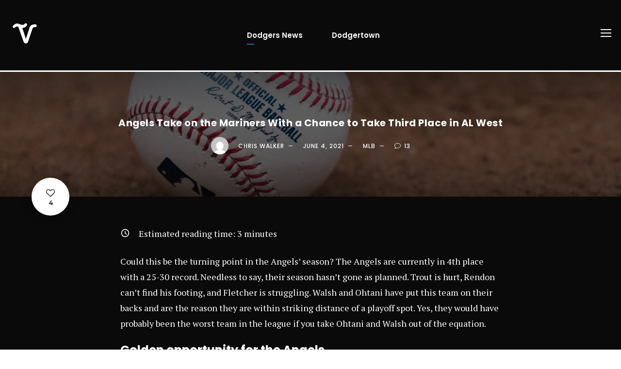

--- FILE ---
content_type: text/html; charset=UTF-8
request_url: https://theventric.com/angels-take-on-mariners/
body_size: 13228
content:
<!-- This page is cached by the Hummingbird Performance plugin v3.4.2 - https://wordpress.org/plugins/hummingbird-performance/. --><!DOCTYPE html>
<html lang="en-US" class="no-js">
<head>
	<meta charset="UTF-8">
	<meta name="viewport" content="width=device-width, initial-scale=1">
	<link rel="profile" href="http://gmpg.org/xfn/11">
	<link rel="pingback" href="https://theventric.com/xmlrpc.php">
	<meta name='robots' content='index, follow, max-image-preview:large, max-snippet:-1, max-video-preview:-1' />

	<!-- This site is optimized with the Yoast SEO Premium plugin v17.8 (Yoast SEO v19.4) - https://yoast.com/wordpress/plugins/seo/ -->
	<title>Angels Have Third Place on the Line vs Mariners - The Ventric</title>
	<meta name="description" content="The Angels take on the Mariners for 4 games in Anaheim with a chance to move up to 3rd place in the AL West." />
	<link rel="canonical" href="https://theventric.com/angels-take-on-mariners/" />
	<meta property="og:locale" content="en_US" />
	<meta property="og:type" content="article" />
	<meta property="og:title" content="Angels Take on the Mariners With a Chance to Take Third Place in AL West" />
	<meta property="og:description" content="The Angels take on the Mariners for 4 games in Anaheim with a chance to move up to 3rd place in the AL West." />
	<meta property="og:url" content="https://theventric.com/angels-take-on-mariners/" />
	<meta property="og:site_name" content="The Ventric" />
	<meta property="article:published_time" content="2021-06-04T00:45:49+00:00" />
	<meta property="article:modified_time" content="2025-06-18T21:37:53+00:00" />
	<meta property="og:image" content="https://theventric.com/wp-content/uploads/2021/06/a732b0c8-ba25-408c-9715-3eb9a4c84150-MLB_baseballs5.jpg" />
	<meta property="og:image:width" content="1200" />
	<meta property="og:image:height" content="675" />
	<meta property="og:image:type" content="image/jpeg" />
	<meta name="author" content="Chris Walker" />
	<meta name="twitter:card" content="summary_large_image" />
	<meta name="twitter:label1" content="Written by" />
	<meta name="twitter:data1" content="Chris Walker" />
	<meta name="twitter:label2" content="Est. reading time" />
	<meta name="twitter:data2" content="3 minutes" />
	<script type="application/ld+json" class="yoast-schema-graph">{"@context":"https://schema.org","@graph":[{"@type":"Organization","@id":"https://theventric.com/#organization","name":"The Ventric","url":"https://theventric.com/","sameAs":[],"logo":{"@type":"ImageObject","inLanguage":"en-US","@id":"https://theventric.com/#/schema/logo/image/","url":"https://i2.wp.com/theventric.com/wp-content/uploads/2020/08/cropped-theventric-logo-black-background-3.png?fit=950%2C950&ssl=1","contentUrl":"https://i2.wp.com/theventric.com/wp-content/uploads/2020/08/cropped-theventric-logo-black-background-3.png?fit=950%2C950&ssl=1","width":950,"height":950,"caption":"The Ventric"},"image":{"@id":"https://theventric.com/#/schema/logo/image/"}},{"@type":"WebSite","@id":"https://theventric.com/#website","url":"https://theventric.com/","name":"The Ventric","description":"Latest News on Dodgers","publisher":{"@id":"https://theventric.com/#organization"},"potentialAction":[{"@type":"SearchAction","target":{"@type":"EntryPoint","urlTemplate":"https://theventric.com/?s={search_term_string}"},"query-input":"required name=search_term_string"}],"inLanguage":"en-US"},{"@type":"ImageObject","inLanguage":"en-US","@id":"https://theventric.com/angels-take-on-mariners/#primaryimage","url":"https://theventric.com/wp-content/uploads/2021/06/a732b0c8-ba25-408c-9715-3eb9a4c84150-MLB_baseballs5.jpg","contentUrl":"https://theventric.com/wp-content/uploads/2021/06/a732b0c8-ba25-408c-9715-3eb9a4c84150-MLB_baseballs5.jpg","width":1200,"height":675,"caption":"MLB Baseball"},{"@type":"WebPage","@id":"https://theventric.com/angels-take-on-mariners/","url":"https://theventric.com/angels-take-on-mariners/","name":"Angels Have Third Place on the Line vs Mariners - The Ventric","isPartOf":{"@id":"https://theventric.com/#website"},"primaryImageOfPage":{"@id":"https://theventric.com/angels-take-on-mariners/#primaryimage"},"image":{"@id":"https://theventric.com/angels-take-on-mariners/#primaryimage"},"thumbnailUrl":"https://theventric.com/wp-content/uploads/2021/06/a732b0c8-ba25-408c-9715-3eb9a4c84150-MLB_baseballs5.jpg","datePublished":"2021-06-04T00:45:49+00:00","dateModified":"2025-06-18T21:37:53+00:00","description":"The Angels take on the Mariners for 4 games in Anaheim with a chance to move up to 3rd place in the AL West.","breadcrumb":{"@id":"https://theventric.com/angels-take-on-mariners/#breadcrumb"},"inLanguage":"en-US","potentialAction":[{"@type":"ReadAction","target":["https://theventric.com/angels-take-on-mariners/"]}]},{"@type":"BreadcrumbList","@id":"https://theventric.com/angels-take-on-mariners/#breadcrumb","itemListElement":[{"@type":"ListItem","position":1,"name":"Home","item":"https://theventric.com/"},{"@type":"ListItem","position":2,"name":"Angels Take on the Mariners With a Chance to Take Third Place in AL West"}]},{"@type":"Article","@id":"https://theventric.com/angels-take-on-mariners/#article","isPartOf":{"@id":"https://theventric.com/angels-take-on-mariners/"},"author":{"name":"Chris Walker","@id":"https://theventric.com/#/schema/person/a6b9b78cd3e3b98cecd54ce02bacba10"},"headline":"Angels Take on the Mariners With a Chance to Take Third Place in AL West","datePublished":"2021-06-04T00:45:49+00:00","dateModified":"2025-06-18T21:37:53+00:00","mainEntityOfPage":{"@id":"https://theventric.com/angels-take-on-mariners/"},"wordCount":473,"publisher":{"@id":"https://theventric.com/#organization"},"image":{"@id":"https://theventric.com/angels-take-on-mariners/#primaryimage"},"thumbnailUrl":"https://theventric.com/wp-content/uploads/2021/06/a732b0c8-ba25-408c-9715-3eb9a4c84150-MLB_baseballs5.jpg","keywords":["AL West","Angels","Anthony Rendon","Griffin Canning","Jared Walsh","Patrick Sandoval","Shohei Ohtani"],"articleSection":["MLB"],"inLanguage":"en-US","copyrightYear":"2021","copyrightHolder":{"@id":"https://theventric.com/#organization"}},{"@type":"Person","@id":"https://theventric.com/#/schema/person/a6b9b78cd3e3b98cecd54ce02bacba10","name":"Chris Walker","image":{"@type":"ImageObject","inLanguage":"en-US","@id":"https://theventric.com/#/schema/person/image/","url":"https://secure.gravatar.com/avatar/b73ef1d924df5b4d22ff1875e04a5ba4?s=96&d=mm&r=g","contentUrl":"https://secure.gravatar.com/avatar/b73ef1d924df5b4d22ff1875e04a5ba4?s=96&d=mm&r=g","caption":"Chris Walker"},"sameAs":["https://theventric.com"],"url":"https://theventric.com/author/vicente/"}]}</script>
	<!-- / Yoast SEO Premium plugin. -->


<link rel='dns-prefetch' href='//static.klaviyo.com' />
<link rel='dns-prefetch' href='//fonts.googleapis.com' />
<link rel='dns-prefetch' href='//s.w.org' />
<link rel='dns-prefetch' href='//www.googletagmanager.com' />
<link rel='dns-prefetch' href='//pagead2.googlesyndication.com' />
<link rel="alternate" type="application/rss+xml" title="The Ventric &raquo; Feed" href="https://theventric.com/feed/" />
<link rel="alternate" type="application/rss+xml" title="The Ventric &raquo; Comments Feed" href="https://theventric.com/comments/feed/" />
<link rel="alternate" type="application/rss+xml" title="The Ventric &raquo; Angels Take on the Mariners With a Chance to Take Third Place in AL West Comments Feed" href="https://theventric.com/angels-take-on-mariners/feed/" />
		<script type="text/javascript">
			window._wpemojiSettings = {"baseUrl":"https:\/\/s.w.org\/images\/core\/emoji\/13.1.0\/72x72\/","ext":".png","svgUrl":"https:\/\/s.w.org\/images\/core\/emoji\/13.1.0\/svg\/","svgExt":".svg","source":{"concatemoji":"https:\/\/theventric.com\/wp-includes\/js\/wp-emoji-release.min.js?ver=5.8.12"}};
			!function(e,a,t){var n,r,o,i=a.createElement("canvas"),p=i.getContext&&i.getContext("2d");function s(e,t){var a=String.fromCharCode;p.clearRect(0,0,i.width,i.height),p.fillText(a.apply(this,e),0,0);e=i.toDataURL();return p.clearRect(0,0,i.width,i.height),p.fillText(a.apply(this,t),0,0),e===i.toDataURL()}function c(e){var t=a.createElement("script");t.src=e,t.defer=t.type="text/javascript",a.getElementsByTagName("head")[0].appendChild(t)}for(o=Array("flag","emoji"),t.supports={everything:!0,everythingExceptFlag:!0},r=0;r<o.length;r++)t.supports[o[r]]=function(e){if(!p||!p.fillText)return!1;switch(p.textBaseline="top",p.font="600 32px Arial",e){case"flag":return s([127987,65039,8205,9895,65039],[127987,65039,8203,9895,65039])?!1:!s([55356,56826,55356,56819],[55356,56826,8203,55356,56819])&&!s([55356,57332,56128,56423,56128,56418,56128,56421,56128,56430,56128,56423,56128,56447],[55356,57332,8203,56128,56423,8203,56128,56418,8203,56128,56421,8203,56128,56430,8203,56128,56423,8203,56128,56447]);case"emoji":return!s([10084,65039,8205,55357,56613],[10084,65039,8203,55357,56613])}return!1}(o[r]),t.supports.everything=t.supports.everything&&t.supports[o[r]],"flag"!==o[r]&&(t.supports.everythingExceptFlag=t.supports.everythingExceptFlag&&t.supports[o[r]]);t.supports.everythingExceptFlag=t.supports.everythingExceptFlag&&!t.supports.flag,t.DOMReady=!1,t.readyCallback=function(){t.DOMReady=!0},t.supports.everything||(n=function(){t.readyCallback()},a.addEventListener?(a.addEventListener("DOMContentLoaded",n,!1),e.addEventListener("load",n,!1)):(e.attachEvent("onload",n),a.attachEvent("onreadystatechange",function(){"complete"===a.readyState&&t.readyCallback()})),(n=t.source||{}).concatemoji?c(n.concatemoji):n.wpemoji&&n.twemoji&&(c(n.twemoji),c(n.wpemoji)))}(window,document,window._wpemojiSettings);
		</script>
		<style type="text/css">
img.wp-smiley,
img.emoji {
	display: inline !important;
	border: none !important;
	box-shadow: none !important;
	height: 1em !important;
	width: 1em !important;
	margin: 0 .07em !important;
	vertical-align: -0.1em !important;
	background: none !important;
	padding: 0 !important;
}
</style>
	<link rel='stylesheet' id='wp-block-library-css'  href='https://theventric.com/wp-includes/css/dist/block-library/style.min.css?ver=5.8.12' type='text/css' media='all' />
<link rel='stylesheet' id='gdlr-core-google-font-css'  href='https://fonts.googleapis.com/css?family=Poppins%3A100%2C100italic%2C200%2C200italic%2C300%2C300italic%2Cregular%2Citalic%2C500%2C500italic%2C600%2C600italic%2C700%2C700italic%2C800%2C800italic%2C900%2C900italic%7CMontserrat%3A100%2C100italic%2C200%2C200italic%2C300%2C300italic%2Cregular%2Citalic%2C500%2C500italic%2C600%2C600italic%2C700%2C700italic%2C800%2C800italic%2C900%2C900italic%7CPT+Serif%3Aregular%2Citalic%2C700%2C700italic%7COpen+Sans%3A300%2C300italic%2Cregular%2Citalic%2C600%2C600italic%2C700%2C700italic%2C800%2C800italic&#038;subset=devanagari%2Clatin%2Clatin-ext%2Ccyrillic%2Ccyrillic-ext%2Cvietnamese%2Cgreek%2Cgreek-ext&#038;ver=5.8.12' type='text/css' media='all' />
<link rel='stylesheet' id='font-awesome-css'  href='https://theventric.com/wp-content/plugins/goodlayers-core/plugins/fontawesome/font-awesome.css?ver=5.8.12' type='text/css' media='all' />
<link rel='stylesheet' id='wphb-1-css'  href='https://theventric.com/wp-content/uploads/hummingbird-assets/93a4c8009b41db6436f40f81f72b8e2a.css' type='text/css' media='all' />
<link rel='stylesheet' id='google-font-Poppins-css'  href='https://fonts.googleapis.com/css?family=Poppins%3A400%2C500%2C600%2C700%2C800&#038;ver=5.8.12' type='text/css' media='all' />
<link rel='stylesheet' id='google-font-Montserrat-css'  href='https://fonts.googleapis.com/css?family=Montserrat&#038;ver=5.8.12' type='text/css' media='all' />
<link rel='stylesheet' id='google-font-PTSerif-css'  href='https://fonts.googleapis.com/css?family=PT+Serif&#038;ver=5.8.12' type='text/css' media='all' />
<link rel='stylesheet' id='google-font-OpenSans-css'  href='https://fonts.googleapis.com/css?family=Open+Sans&#038;ver=5.8.12' type='text/css' media='all' />
<style id='akismet-widget-style-inline-css' type='text/css'>

			.a-stats {
				--akismet-color-mid-green: #357b49;
				--akismet-color-white: #fff;
				--akismet-color-light-grey: #f6f7f7;

				max-width: 350px;
				width: auto;
			}

			.a-stats * {
				all: unset;
				box-sizing: border-box;
			}

			.a-stats strong {
				font-weight: 600;
			}

			.a-stats a.a-stats__link,
			.a-stats a.a-stats__link:visited,
			.a-stats a.a-stats__link:active {
				background: var(--akismet-color-mid-green);
				border: none;
				box-shadow: none;
				border-radius: 8px;
				color: var(--akismet-color-white);
				cursor: pointer;
				display: block;
				font-family: -apple-system, BlinkMacSystemFont, 'Segoe UI', 'Roboto', 'Oxygen-Sans', 'Ubuntu', 'Cantarell', 'Helvetica Neue', sans-serif;
				font-weight: 500;
				padding: 12px;
				text-align: center;
				text-decoration: none;
				transition: all 0.2s ease;
			}

			/* Extra specificity to deal with TwentyTwentyOne focus style */
			.widget .a-stats a.a-stats__link:focus {
				background: var(--akismet-color-mid-green);
				color: var(--akismet-color-white);
				text-decoration: none;
			}

			.a-stats a.a-stats__link:hover {
				filter: brightness(110%);
				box-shadow: 0 4px 12px rgba(0, 0, 0, 0.06), 0 0 2px rgba(0, 0, 0, 0.16);
			}

			.a-stats .count {
				color: var(--akismet-color-white);
				display: block;
				font-size: 1.5em;
				line-height: 1.4;
				padding: 0 13px;
				white-space: nowrap;
			}
		
</style>
<link rel='stylesheet' id='wphb-2-css'  href='https://theventric.com/wp-content/uploads/hummingbird-assets/2bfadc522f5d6aeb01088325c10cc5f0.css' type='text/css' media='all' />
<script type='text/javascript' src='https://theventric.com/wp-content/uploads/hummingbird-assets/22460baca41f04016bb0aa6a2c6c8d74.js' id='wphb-3-js'></script>
<script type='text/javascript' id='zilla-likes-js-extra'>
/* <![CDATA[ */
var zilla_likes = {"ajaxurl":"https:\/\/theventric.com\/wp-admin\/admin-ajax.php"};
/* ]]> */
</script>
<script type='text/javascript' src='https://theventric.com/wp-content/uploads/hummingbird-assets/8ed197325b29ef678d95ba9a90c522e2.js' id='zilla-likes-js'></script>
<!--[if lt IE 9]>
<script type='text/javascript' src='https://theventric.com/wp-content/uploads/hummingbird-assets/342bd1715ceb5405ea6a9979626924ca.js' id='html5js-js'></script>
<![endif]-->
<link rel="https://api.w.org/" href="https://theventric.com/wp-json/" /><link rel="alternate" type="application/json" href="https://theventric.com/wp-json/wp/v2/posts/1262" /><link rel="EditURI" type="application/rsd+xml" title="RSD" href="https://theventric.com/xmlrpc.php?rsd" />
<link rel="wlwmanifest" type="application/wlwmanifest+xml" href="https://theventric.com/wp-includes/wlwmanifest.xml" /> 
<meta name="generator" content="WordPress 5.8.12" />
<link rel='shortlink' href='https://theventric.com/?p=1262' />
<link rel="alternate" type="application/json+oembed" href="https://theventric.com/wp-json/oembed/1.0/embed?url=https%3A%2F%2Ftheventric.com%2Fangels-take-on-mariners%2F" />
<link rel="alternate" type="text/xml+oembed" href="https://theventric.com/wp-json/oembed/1.0/embed?url=https%3A%2F%2Ftheventric.com%2Fangels-take-on-mariners%2F&#038;format=xml" />
<meta name="generator" content="Site Kit by Google 1.124.0" />
<!-- Google AdSense meta tags added by Site Kit -->
<meta name="google-adsense-platform-account" content="ca-host-pub-2644536267352236">
<meta name="google-adsense-platform-domain" content="sitekit.withgoogle.com">
<!-- End Google AdSense meta tags added by Site Kit -->

<!-- Google AdSense snippet added by Site Kit -->
<script async="async" src="https://pagead2.googlesyndication.com/pagead/js/adsbygoogle.js?client=ca-pub-8270413216381274&amp;host=ca-host-pub-2644536267352236" crossorigin="anonymous" type="text/javascript"></script>

<!-- End Google AdSense snippet added by Site Kit -->
<meta name="generator" content="Powered by Slider Revolution 6.6.11 - responsive, Mobile-Friendly Slider Plugin for WordPress with comfortable drag and drop interface." />
<link rel="icon" href="https://theventric.com/wp-content/uploads/2020/08/cropped-theventric-logo-black-background-32x32.png" sizes="32x32" />
<link rel="icon" href="https://theventric.com/wp-content/uploads/2020/08/cropped-theventric-logo-black-background-192x192.png" sizes="192x192" />
<link rel="apple-touch-icon" href="https://theventric.com/wp-content/uploads/2020/08/cropped-theventric-logo-black-background-180x180.png" />
<meta name="msapplication-TileImage" content="https://theventric.com/wp-content/uploads/2020/08/cropped-theventric-logo-black-background-270x270.png" />
<script>function setREVStartSize(e){
			//window.requestAnimationFrame(function() {
				window.RSIW = window.RSIW===undefined ? window.innerWidth : window.RSIW;
				window.RSIH = window.RSIH===undefined ? window.innerHeight : window.RSIH;
				try {
					var pw = document.getElementById(e.c).parentNode.offsetWidth,
						newh;
					pw = pw===0 || isNaN(pw) || (e.l=="fullwidth" || e.layout=="fullwidth") ? window.RSIW : pw;
					e.tabw = e.tabw===undefined ? 0 : parseInt(e.tabw);
					e.thumbw = e.thumbw===undefined ? 0 : parseInt(e.thumbw);
					e.tabh = e.tabh===undefined ? 0 : parseInt(e.tabh);
					e.thumbh = e.thumbh===undefined ? 0 : parseInt(e.thumbh);
					e.tabhide = e.tabhide===undefined ? 0 : parseInt(e.tabhide);
					e.thumbhide = e.thumbhide===undefined ? 0 : parseInt(e.thumbhide);
					e.mh = e.mh===undefined || e.mh=="" || e.mh==="auto" ? 0 : parseInt(e.mh,0);
					if(e.layout==="fullscreen" || e.l==="fullscreen")
						newh = Math.max(e.mh,window.RSIH);
					else{
						e.gw = Array.isArray(e.gw) ? e.gw : [e.gw];
						for (var i in e.rl) if (e.gw[i]===undefined || e.gw[i]===0) e.gw[i] = e.gw[i-1];
						e.gh = e.el===undefined || e.el==="" || (Array.isArray(e.el) && e.el.length==0)? e.gh : e.el;
						e.gh = Array.isArray(e.gh) ? e.gh : [e.gh];
						for (var i in e.rl) if (e.gh[i]===undefined || e.gh[i]===0) e.gh[i] = e.gh[i-1];
											
						var nl = new Array(e.rl.length),
							ix = 0,
							sl;
						e.tabw = e.tabhide>=pw ? 0 : e.tabw;
						e.thumbw = e.thumbhide>=pw ? 0 : e.thumbw;
						e.tabh = e.tabhide>=pw ? 0 : e.tabh;
						e.thumbh = e.thumbhide>=pw ? 0 : e.thumbh;
						for (var i in e.rl) nl[i] = e.rl[i]<window.RSIW ? 0 : e.rl[i];
						sl = nl[0];
						for (var i in nl) if (sl>nl[i] && nl[i]>0) { sl = nl[i]; ix=i;}
						var m = pw>(e.gw[ix]+e.tabw+e.thumbw) ? 1 : (pw-(e.tabw+e.thumbw)) / (e.gw[ix]);
						newh =  (e.gh[ix] * m) + (e.tabh + e.thumbh);
					}
					var el = document.getElementById(e.c);
					if (el!==null && el) el.style.height = newh+"px";
					el = document.getElementById(e.c+"_wrapper");
					if (el!==null && el) {
						el.style.height = newh+"px";
						el.style.display = "block";
					}
				} catch(e){
					console.log("Failure at Presize of Slider:" + e)
				}
			//});
		  };</script>
		<style type="text/css" id="wp-custom-css">
			.akea-item-pdlr, .gdlr-core-item-pdlr {
	padding-left: 1%;
	padding-right: 1%;
}
.akea-page-title-wrap.akea-style-large .akea-page-title {
	font-size: 25px;
	margin-bottom; 0px
}
.akea-page-title-wrap .akea-page-title {
  color: white;
}
.akea-page-title-wrap .akea-page-caption {
  color: white;
}
.akea-page-title-wrap.akea-style-large .akea-page-caption {
	font-size: 75px;
	margin-top: 0px;
}		</style>
		</head>

<body class="post-template-default single single-post postid-1262 single-format-standard wp-custom-logo gdlr-core-body akea-body akea-body-front akea-full  akea-with-sticky-navigation  akea-blog-style-2  akea-blockquote-style-1 gdlr-core-link-to-lightbox" data-home-url="https://theventric.com/" >
<div class="akea-mobile-header-wrap" ><div class="akea-mobile-header akea-header-background akea-style-slide akea-sticky-mobile-navigation " id="akea-mobile-header" ><div class="akea-mobile-header-container akea-container clearfix" ><div class="akea-logo  akea-item-pdlr"><div class="akea-logo-inner"><a class="" href="https://theventric.com/" ><img src="https://theventric.com/wp-content/uploads/2021/05/ventric-logo.png" alt="" width="1108" height="1005" title="ventric-logo" /></a></div></div><div class="akea-mobile-menu-right" ><div class="akea-overlay-menu akea-mobile-menu" id="akea-mobile-menu" ><a class="akea-overlay-menu-icon akea-mobile-menu-button akea-mobile-button-hamburger" href="#" ><span></span></a><div class="akea-overlay-menu-content akea-navigation-font" ><div class="akea-overlay-menu-close" ></div><div class="akea-overlay-menu-row" ><div class="akea-overlay-menu-cell" ><ul id="menu-homepage-menu" class="menu"><li class="menu-item menu-item-type-post_type menu-item-object-page menu-item-home menu-item-2007"><a href="https://theventric.com/">Dodgers News</a></li>
<li class="menu-item menu-item-type-post_type menu-item-object-page menu-item-2108"><a href="https://theventric.com/dodgertown/">Dodgertown</a></li>
</ul></div></div></div></div></div></div></div></div><div class="akea-body-outer-wrapper ">
		<div class="akea-body-wrapper clearfix  akea-with-frame">
		
<header class="akea-header-wrap akea-header-style-plain  akea-style-center-menu akea-sticky-navigation akea-style-fixed"  >
	<div class="akea-header-background" ></div>
	<div class="akea-header-container  akea-header-full">
			
		<div class="akea-header-container-inner clearfix">
			<div class="akea-logo  akea-item-pdlr"><div class="akea-logo-inner"><a class="akea-fixed-nav-logo" href="https://theventric.com/" ><img src="https://theventric.com/wp-content/uploads/2021/05/ventric-logo.png" alt="" width="1108" height="1005" title="ventric-logo" /></a><a class=" akea-orig-logo" href="https://theventric.com/" ><img src="https://theventric.com/wp-content/uploads/2021/05/ventric-logo.png" alt="" width="1108" height="1005" title="ventric-logo" /></a></div></div>			<div class="akea-navigation akea-item-pdlr clearfix " >
			<div class="akea-main-menu" id="akea-main-menu" ><ul id="menu-homepage-menu-1" class="sf-menu"><li  class="menu-item menu-item-type-post_type menu-item-object-page menu-item-home menu-item-2007 akea-normal-menu"><a href="https://theventric.com/">Dodgers News</a></li>
<li  class="menu-item menu-item-type-post_type menu-item-object-page menu-item-2108 akea-normal-menu"><a href="https://theventric.com/dodgertown/">Dodgertown</a></li>
</ul><div class="akea-navigation-slide-bar" id="akea-navigation-slide-bar" ></div></div><div class="akea-main-menu-right-wrap clearfix  akea-item-mglr akea-navigation-top" ><div class="akea-overlay-menu akea-main-menu-right" id="akea-right-menu" ><a class="akea-overlay-menu-icon akea-right-menu-button akea-top-menu-button akea-mobile-button-hamburger" href="#" ><span></span></a><div class="akea-overlay-menu-content akea-navigation-font" ><div class="akea-overlay-menu-close" ></div><div class="akea-overlay-menu-row" ><div class="akea-overlay-menu-cell" ><ul id="menu-homepage-menu-2" class="menu"><li class="menu-item menu-item-type-post_type menu-item-object-page menu-item-home menu-item-2007"><a href="https://theventric.com/">Dodgers News</a></li>
<li class="menu-item menu-item-type-post_type menu-item-object-page menu-item-2108"><a href="https://theventric.com/dodgertown/">Dodgertown</a></li>
</ul></div></div></div></div></div>			</div><!-- akea-navigation -->

		</div><!-- akea-header-inner -->
	</div><!-- akea-header-container -->
</header><!-- header -->	<div class="akea-page-wrapper" id="akea-page-wrapper" ><div class="akea-blog-title-wrap  akea-style-small akea-feature-image akea-align-center akea-with-zilla-likes " style="background-image: url(https://theventric.com/wp-content/uploads/2021/06/a732b0c8-ba25-408c-9715-3eb9a4c84150-MLB_baseballs5.jpg) ;" ><div class="akea-header-transparent-substitute" ></div><div class="akea-blog-title-top-overlay" ></div><div class="akea-blog-title-overlay"  ></div><div class="akea-blog-title-bottom-overlay" ></div><div class="akea-blog-title-container akea-container" ><div class="akea-blog-title-content akea-item-mglr"  ><header class="akea-single-article-head clearfix" ><div class="akea-single-article-head-right"><h1 class="akea-single-article-title" >Angels Take on the Mariners With a Chance to Take Third Place in AL West</h1><div class="akea-blog-info-wrapper" ><div class="akea-blog-info akea-blog-info-font akea-blog-info-author vcard author post-author "><img alt='' src='https://secure.gravatar.com/avatar/b73ef1d924df5b4d22ff1875e04a5ba4?s=50&#038;d=mm&#038;r=g' srcset='https://secure.gravatar.com/avatar/b73ef1d924df5b4d22ff1875e04a5ba4?s=100&#038;d=mm&#038;r=g 2x' class='avatar avatar-50 photo' height='50' width='50' loading='lazy'/><span class="fn" ><a href="https://theventric.com/author/vicente/" title="Posts by Chris Walker" rel="author">Chris Walker</a></span></div><div class="akea-blog-info akea-blog-info-font akea-blog-info-date post-date updated "><a href="https://theventric.com/2021/06/04/">June 4, 2021</a></div><div class="akea-blog-info akea-blog-info-font akea-blog-info-category "><a href="https://theventric.com/category/mlb/" rel="tag">MLB</a></div><div class="akea-blog-info akea-blog-info-font akea-blog-info-comment-number "><span class="akea-head" ><i class="icon_comment_alt" ></i></span>13 </div></div></div></header><a href="#" class="zilla-likes" id="zilla-likes-1262" title="Like this"><span class="zilla-likes-count">4</span> <span class="zilla-likes-postfix"></span></a></div></div></div><div class="akea-content-container akea-container "><div class=" akea-sidebar-wrap clearfix akea-line-height-0 akea-sidebar-style-none" ><div class=" akea-sidebar-center gdlr-core-column-60 akea-line-height" ><div class="akea-content-wrap akea-item-pdlr clearfix" ><div class="akea-content-area" ><article id="post-1262" class="post-1262 post type-post status-publish format-standard has-post-thumbnail hentry category-mlb tag-al-west tag-angels tag-anthony-rendon tag-griffin-canning tag-jared-walsh tag-patrick-sandoval tag-shohei-ohtani">
	<div class="akea-single-article clearfix" >
		<div class="akea-single-article-content">
<p class="yoast-reading-time__wrapper"><span class="yoast-reading-time__icon"><svg aria-hidden="true" focusable="false" data-icon="clock" width="20" height="20" fill="none" stroke="currentColor" style="display:inline-block;vertical-align:-0.1em" role="img" xmlns="http://www.w3.org/2000/svg" viewbox="0 0 24 24"><path stroke-linecap="round" stroke-linejoin="round" stroke-width="2" d="M12 8v4l3 3m6-3a9 9 0 11-18 0 9 9 0 0118 0z"></path></svg></span><span class="yoast-reading-time__spacer" style="display:inline-block;width:1em"></span><span class="yoast-reading-time__descriptive-text">Estimated reading time:  </span><span class="yoast-reading-time__reading-time">3</span><span class="yoast-reading-time__time-unit"> minutes</span></p>



<p>Could this be the turning point in the Angels’ season? The Angels are currently in 4th place with a 25-30 record. Needless to say, their season hasn’t gone as planned. Trout is hurt, Rendon can’t find his footing, and Fletcher is struggling. Walsh and Ohtani have put this team on their backs and are the reason they are within striking distance of a playoff spot. Yes, they would have probably been the worst team in the league if you take Ohtani and Walsh out of the equation.</p>



<h4 id="h-golden-opportunity-for-the-angels">Golden opportunity for the Angels</h4>



<p>The Angels have a chance to really turn things in their favor. <span style="text-decoration: underline;"><a href="/angels-could-make-moves-up-in-al-west-in-june/">Their opponents in their next 17 games are combined to be 17 games under .500 for the season</a></span>. Although on paper, their records seem to matchup with their opponents, the Angels have undeniable talent that can turn on at any moment.</p>



<p>The Mariners await the Angels to kick off this important stretch for the Angels. Facing division rivals means that they have a chance to get into 3rd place by the end of the series. Perhaps the biggest factor here is that this series will consist of 4 games. The series will be in Anaheim so that should give the Angels a little boost.</p>



<h4 id="h-angels-in-good-form-recently-thanks-to-starting-pitching">Angels in good form recently thanks to starting pitching</h4>



<p>The Angles will look to keep the momentum going as they have gone 6-3 in their last 9 games. A big reason for that is their starting pitching seemingly feeding off of each other good starts. Canning will be the first Angel on the mound against the Mariners. He is pitching with a 5.40 ERA but has been pitching well recently.</p>



<p>His only flaw in May came in a double-header start against the Twins where he allowed 4 runs in 2 innings. Despite that he was able to record 4 quality starts out of 5 in May. And 2 of those starts were against powerhouse lineups in the Dodgers and Red Sox. He finished the month of May with a 3.60 ERA which is certainly respectable.</p>



<h4 id="h-shohei-ohtani-gets-the-nod-for-game-2">Shohei Ohtani gets the nod for game 2</h4>



<p>Shohei Ohtani will be the starter for game 2 of the series, followed by Alex Cobb in game 3. The Angels currently don’t have an announced starter for game 4 of the series but that could be Sandoval getting the nod if Maddon isn’t forced to use him as a long reliever earlier in the series.</p>



<p>The Angels have not been on the winning side of a sweep this season, excluding their 2 game series sweep against the Rangers. This would be the time to get it. Even if it’s a 3-1 series win, that would put them tied with the Mariners for 3rd place. My prediction is that the Angels will win games 1, 2, and 4.</p>
</div>	</div><!-- akea-single-article -->
</article><!-- post-id -->
</div></div></div></div></div><div class="gdlr-core-page-builder-body"><div class="gdlr-core-pbf-section" ><div class="gdlr-core-pbf-section-container gdlr-core-container clearfix" ><div class="gdlr-core-pbf-element" ><div class="gdlr-core-revolution-slider-item gdlr-core-item-pdlr gdlr-core-item-pdb " style="padding-bottom: 0px ;"  ><div class="gdlr-core-external-plugin-message">Slide not found. Please create the revolution slider then coose the slider ID when you edit this page.<br>1.) If you want to import slider demo content, please watch this video <a href="https://www.youtube.com/watch?v=3YmMFTXiWZU&feature=youtu.be&t=52s" target="_blank">https://www.youtube.com/watch?v=3YmMFTXiWZU&feature=youtu.be&t=52s</a> from 0:52 sec.<br>2.) Edit this page and select the proper slide from slider item.</div></div></div></div></div></div><div class="akea-bottom-page-builder-container akea-container" ><div class="akea-bottom-page-builder-sidebar-wrap akea-sidebar-style-none" ><div class="akea-bottom-page-builder-sidebar-class" ><div class="akea-bottom-page-builder-content akea-item-pdlr" ><div class="akea-single-social-share akea-item-rvpdlr" ><div class="gdlr-core-social-share-item gdlr-core-item-pdb  gdlr-core-center-align gdlr-core-social-share-left-text gdlr-core-item-mglr gdlr-core-style-round" style="padding-bottom: 0px ;"  ><span class="gdlr-core-social-share-count gdlr-core-skin-title"  ><span class="gdlr-core-count" >0</span><span class="gdlr-core-suffix" >Shares</span><span class="gdlr-core-divider gdlr-core-skin-divider"  ></span></span><span class="gdlr-core-social-share-wrap"><a class="gdlr-core-social-share-facebook" href="https://www.facebook.com/sharer/sharer.php?caption=Angels+Take+on+the+Mariners+With+a+Chance+to+Take+Third+Place+in+AL+West&#038;u=https://theventric.com/angels-take-on-mariners/" target="_blank" onclick="javascript:window.open(this.href,&#039;&#039;, &#039;menubar=no,toolbar=no,resizable=yes,scrollbars=yes,height=602,width=555&#039;);return false;"  ><i class="fa fa-facebook" ></i></a><a class="gdlr-core-social-share-twitter" href="https://twitter.com/intent/tweet?text=Angels+Take+on+the+Mariners+With+a+Chance+to+Take+Third+Place+in+AL+West&#038;url=https://theventric.com/angels-take-on-mariners/" target="_blank" onclick="javascript:window.open(this.href,&#039;&#039;, &#039;menubar=no,toolbar=no,resizable=yes,scrollbars=yes,height=255,width=555&#039;);return false;"  ><i class="fa fa-twitter" ></i></a></span></div></div><div class="akea-single-author-tags clearfix" ><a href="https://theventric.com/tag/al-west/" rel="tag">AL West</a><a href="https://theventric.com/tag/angels/" rel="tag">Angels</a><a href="https://theventric.com/tag/anthony-rendon/" rel="tag">Anthony Rendon</a><a href="https://theventric.com/tag/griffin-canning/" rel="tag">Griffin Canning</a><a href="https://theventric.com/tag/jared-walsh/" rel="tag">Jared Walsh</a><a href="https://theventric.com/tag/patrick-sandoval/" rel="tag">Patrick Sandoval</a><a href="https://theventric.com/tag/shohei-ohtani/" rel="tag">Shohei Ohtani</a></div></div></div></div></div><div class="akea-single-nav-area clearfix" ><span class="akea-single-nav-area-left" ><a href="https://theventric.com/is-mookie-betts-finding-his-stride/" rel="prev"><span class="akea-single-nav-area-background" style="background-image: url(https://theventric.com/wp-content/uploads/2021/05/photo-1572994631587-b3b33b849ebd.jpeg) ;"  ></span><span class="akea-single-nav-area-overlay" ></span><span class="akea-single-nav akea-single-nav-left"><i class="arrow_left" ></i><span class="akea-text" >Previous Post</span><span class="akea-single-nav-title akea-title-font" >Is Mookie Betts Finally Finding His Stride?</span></span></a></span><span class="akea-single-nav-area-right" ><a href="https://theventric.com/dodgers-struggles-due-to-tough-schedule/" rel="next"><span class="akea-single-nav-area-background" style="background-image: url(https://theventric.com/wp-content/uploads/2021/05/photo-1516731415730-0c607149933a.jpeg) ;"  ></span><span class="akea-single-nav-area-overlay" ></span><span class="akea-single-nav akea-single-nav-right"><span class="akea-text" >Next Post</span><i class="arrow_right" ></i><span class="akea-single-nav-title akea-title-font" >Dodgers&#8217; Recent Struggles Pushed them Back to Third Place</span></span></a></span></div><div class="akea-single-related-post-wrap" ><div class="akea-single-related-post-container" ><div class="akea-single-related-post-content akea-item-rvpdlr" ><h3 class="akea-single-related-post-title akea-item-pdlr" >Related Posts</h3><div class="gdlr-core-blog-item-holder clearfix" ><div class="gdlr-core-item-list  gdlr-core-item-pdlr gdlr-core-column-20 gdlr-core-column-first" ><div class="gdlr-core-blog-grid "  ><div class="gdlr-core-blog-thumbnail-wrap clearfix" ><div class="gdlr-core-blog-thumbnail gdlr-core-media-image  gdlr-core-opacity-on-hover gdlr-core-zoom-on-hover" style="box-shadow: 0 0 60px rgba(0, 0, 0,0.1); -moz-box-shadow: 0 0 60px rgba(0, 0, 0,0.1); -webkit-box-shadow: 0 0 60px rgba(0, 0, 0,0.1); "  ><a href="https://theventric.com/re-signing-corey-seager-would-mean-having-to-trade-gavin-lux/" ><img src="https://theventric.com/wp-content/uploads/2021/05/photo-1582650448629-3c854f356544-900x537.jpeg" alt="MLB Baseball" width="900" height="537" title="MLB Baseball" /></a></div><a href="#" class="zilla-likes" id="zilla-likes-1821" title="Like this"><span class="zilla-likes-count">3</span> <span class="zilla-likes-postfix"></span></a></div><div class="gdlr-core-blog-grid-content-wrap"><div class="gdlr-core-blog-grid-category" ><span class="gdlr-core-blog-info gdlr-core-blog-info-font gdlr-core-skin-caption gdlr-core-blog-info-category"  ><a href="https://theventric.com/category/mlb/dodgers/" rel="tag">Dodgers</a><span class="gdlr-core-sep">,</span> <a href="https://theventric.com/category/mlb/" rel="tag">MLB</a></span></div><h3 class="gdlr-core-blog-title gdlr-core-skin-title"  ><a href="https://theventric.com/re-signing-corey-seager-would-mean-having-to-trade-gavin-lux/" >Re-signing Corey Seager Would Mean Having to Trade Gavin Lux</a></h3><div class="gdlr-core-blog-info-wrapper gdlr-core-skin-divider" ><span class="gdlr-core-blog-info gdlr-core-blog-info-font gdlr-core-skin-caption gdlr-core-blog-info-author"  ><img alt='' src='https://secure.gravatar.com/avatar/b73ef1d924df5b4d22ff1875e04a5ba4?s=50&#038;d=mm&#038;r=g' srcset='https://secure.gravatar.com/avatar/b73ef1d924df5b4d22ff1875e04a5ba4?s=100&#038;d=mm&#038;r=g 2x' class='avatar avatar-50 photo' height='50' width='50' loading='lazy'/><a href="https://theventric.com/author/vicente/" title="Posts by Chris Walker" rel="author">Chris Walker</a></span><span class="gdlr-core-blog-info gdlr-core-blog-info-font gdlr-core-skin-caption gdlr-core-blog-info-date"  ><a href="https://theventric.com/2021/11/18/">November 18, 2021</a></span><span class="gdlr-core-blog-info gdlr-core-blog-info-font gdlr-core-skin-caption gdlr-core-blog-info-comment"  ><span class="gdlr-core-head" ><i class="icon_comment_alt" ></i></span><a href="https://theventric.com/re-signing-corey-seager-would-mean-having-to-trade-gavin-lux/#respond" >no comments</a></span></div><div class="gdlr-core-social-share-item gdlr-core-item-pdb  gdlr-core-left-align gdlr-core-social-share-left-text gdlr-core-style-plain gdlr-core-no-counter " style="padding-bottom: 0px ;"  ><span class="gdlr-core-social-share-wrap"><a class="gdlr-core-social-share-facebook" href="https://www.facebook.com/sharer/sharer.php?caption=Re-signing+Corey+Seager+Would+Mean+Having+to+Trade+Gavin+Lux&#038;u=https://theventric.com/re-signing-corey-seager-would-mean-having-to-trade-gavin-lux/" target="_blank" onclick="javascript:window.open(this.href,&#039;&#039;, &#039;menubar=no,toolbar=no,resizable=yes,scrollbars=yes,height=602,width=555&#039;);return false;" style="margin-left: 13px ;margin-right: 13px ;"  ><i class="fa fa-facebook" ></i></a><a class="gdlr-core-social-share-twitter" href="https://twitter.com/intent/tweet?text=Re-signing+Corey+Seager+Would+Mean+Having+to+Trade+Gavin+Lux&#038;url=https://theventric.com/re-signing-corey-seager-would-mean-having-to-trade-gavin-lux/" target="_blank" onclick="javascript:window.open(this.href,&#039;&#039;, &#039;menubar=no,toolbar=no,resizable=yes,scrollbars=yes,height=255,width=555&#039;);return false;" style="margin-left: 13px ;margin-right: 13px ;"  ><i class="fa fa-twitter" ></i></a></span></div></div></div></div><div class="gdlr-core-item-list  gdlr-core-item-pdlr gdlr-core-column-20" ><div class="gdlr-core-blog-grid "  ><div class="gdlr-core-blog-thumbnail-wrap clearfix" ><div class="gdlr-core-blog-thumbnail gdlr-core-media-image  gdlr-core-opacity-on-hover gdlr-core-zoom-on-hover" style="box-shadow: 0 0 60px rgba(0, 0, 0,0.1); -moz-box-shadow: 0 0 60px rgba(0, 0, 0,0.1); -webkit-box-shadow: 0 0 60px rgba(0, 0, 0,0.1); "  ><a href="https://theventric.com/what-verlanders-contract-tells-us-about-the-pitchers-market/" ><img src="https://theventric.com/wp-content/uploads/2021/06/960x0-900x537.jpg" alt="MLB Baseball" width="900" height="537" title="MLB Baseball" /></a></div><a href="#" class="zilla-likes" id="zilla-likes-1819" title="Like this"><span class="zilla-likes-count">4</span> <span class="zilla-likes-postfix"></span></a></div><div class="gdlr-core-blog-grid-content-wrap"><div class="gdlr-core-blog-grid-category" ><span class="gdlr-core-blog-info gdlr-core-blog-info-font gdlr-core-skin-caption gdlr-core-blog-info-category"  ><a href="https://theventric.com/category/mlb/dodgers/" rel="tag">Dodgers</a><span class="gdlr-core-sep">,</span> <a href="https://theventric.com/category/mlb/" rel="tag">MLB</a></span></div><h3 class="gdlr-core-blog-title gdlr-core-skin-title"  ><a href="https://theventric.com/what-verlanders-contract-tells-us-about-the-pitchers-market/" >What Verlander’s Contract Tells Us About the Pitchers’ Market</a></h3><div class="gdlr-core-blog-info-wrapper gdlr-core-skin-divider" ><span class="gdlr-core-blog-info gdlr-core-blog-info-font gdlr-core-skin-caption gdlr-core-blog-info-author"  ><img alt='' src='https://secure.gravatar.com/avatar/b73ef1d924df5b4d22ff1875e04a5ba4?s=50&#038;d=mm&#038;r=g' srcset='https://secure.gravatar.com/avatar/b73ef1d924df5b4d22ff1875e04a5ba4?s=100&#038;d=mm&#038;r=g 2x' class='avatar avatar-50 photo' height='50' width='50' loading='lazy'/><a href="https://theventric.com/author/vicente/" title="Posts by Chris Walker" rel="author">Chris Walker</a></span><span class="gdlr-core-blog-info gdlr-core-blog-info-font gdlr-core-skin-caption gdlr-core-blog-info-date"  ><a href="https://theventric.com/2021/11/18/">November 18, 2021</a></span><span class="gdlr-core-blog-info gdlr-core-blog-info-font gdlr-core-skin-caption gdlr-core-blog-info-comment"  ><span class="gdlr-core-head" ><i class="icon_comment_alt" ></i></span><a href="https://theventric.com/what-verlanders-contract-tells-us-about-the-pitchers-market/#respond" >one comment</a></span></div><div class="gdlr-core-social-share-item gdlr-core-item-pdb  gdlr-core-left-align gdlr-core-social-share-left-text gdlr-core-style-plain gdlr-core-no-counter " style="padding-bottom: 0px ;"  ><span class="gdlr-core-social-share-wrap"><a class="gdlr-core-social-share-facebook" href="https://www.facebook.com/sharer/sharer.php?caption=What+Verlander%E2%80%99s+Contract+Tells+Us+About+the+Pitchers%E2%80%99+Market&#038;u=https://theventric.com/what-verlanders-contract-tells-us-about-the-pitchers-market/" target="_blank" onclick="javascript:window.open(this.href,&#039;&#039;, &#039;menubar=no,toolbar=no,resizable=yes,scrollbars=yes,height=602,width=555&#039;);return false;" style="margin-left: 13px ;margin-right: 13px ;"  ><i class="fa fa-facebook" ></i></a><a class="gdlr-core-social-share-twitter" href="https://twitter.com/intent/tweet?text=What+Verlander%E2%80%99s+Contract+Tells+Us+About+the+Pitchers%E2%80%99+Market&#038;url=https://theventric.com/what-verlanders-contract-tells-us-about-the-pitchers-market/" target="_blank" onclick="javascript:window.open(this.href,&#039;&#039;, &#039;menubar=no,toolbar=no,resizable=yes,scrollbars=yes,height=255,width=555&#039;);return false;" style="margin-left: 13px ;margin-right: 13px ;"  ><i class="fa fa-twitter" ></i></a></span></div></div></div></div><div class="gdlr-core-item-list  gdlr-core-item-pdlr gdlr-core-column-20" ><div class="gdlr-core-blog-grid "  ><div class="gdlr-core-blog-thumbnail-wrap clearfix" ><div class="gdlr-core-blog-thumbnail gdlr-core-media-image  gdlr-core-opacity-on-hover gdlr-core-zoom-on-hover" style="box-shadow: 0 0 60px rgba(0, 0, 0,0.1); -moz-box-shadow: 0 0 60px rgba(0, 0, 0,0.1); -webkit-box-shadow: 0 0 60px rgba(0, 0, 0,0.1); "  ><a href="https://theventric.com/are-the-rangers-the-biggest-threat-for-the-dodgers-in-the-free-agent-market/" ><img src="https://theventric.com/wp-content/uploads/2021/05/photo-1538158257828-18cfa05bb0b2-900x537.jpeg" alt="Clayton Kershaw" width="900" height="537" title="Clayton Kershaw" /></a></div><a href="#" class="zilla-likes" id="zilla-likes-1817" title="Like this"><span class="zilla-likes-count">3</span> <span class="zilla-likes-postfix"></span></a></div><div class="gdlr-core-blog-grid-content-wrap"><div class="gdlr-core-blog-grid-category" ><span class="gdlr-core-blog-info gdlr-core-blog-info-font gdlr-core-skin-caption gdlr-core-blog-info-category"  ><a href="https://theventric.com/category/mlb/dodgers/" rel="tag">Dodgers</a><span class="gdlr-core-sep">,</span> <a href="https://theventric.com/category/mlb/" rel="tag">MLB</a></span></div><h3 class="gdlr-core-blog-title gdlr-core-skin-title"  ><a href="https://theventric.com/are-the-rangers-the-biggest-threat-for-the-dodgers-in-the-free-agent-market/" >Are the Rangers the Biggest Threat For the Dodgers in the Free Agent Market?</a></h3><div class="gdlr-core-blog-info-wrapper gdlr-core-skin-divider" ><span class="gdlr-core-blog-info gdlr-core-blog-info-font gdlr-core-skin-caption gdlr-core-blog-info-author"  ><img alt='' src='https://secure.gravatar.com/avatar/b73ef1d924df5b4d22ff1875e04a5ba4?s=50&#038;d=mm&#038;r=g' srcset='https://secure.gravatar.com/avatar/b73ef1d924df5b4d22ff1875e04a5ba4?s=100&#038;d=mm&#038;r=g 2x' class='avatar avatar-50 photo' height='50' width='50' loading='lazy'/><a href="https://theventric.com/author/vicente/" title="Posts by Chris Walker" rel="author">Chris Walker</a></span><span class="gdlr-core-blog-info gdlr-core-blog-info-font gdlr-core-skin-caption gdlr-core-blog-info-date"  ><a href="https://theventric.com/2021/11/18/">November 18, 2021</a></span><span class="gdlr-core-blog-info gdlr-core-blog-info-font gdlr-core-skin-caption gdlr-core-blog-info-comment"  ><span class="gdlr-core-head" ><i class="icon_comment_alt" ></i></span><a href="https://theventric.com/are-the-rangers-the-biggest-threat-for-the-dodgers-in-the-free-agent-market/#respond" >no comments</a></span></div><div class="gdlr-core-social-share-item gdlr-core-item-pdb  gdlr-core-left-align gdlr-core-social-share-left-text gdlr-core-style-plain gdlr-core-no-counter " style="padding-bottom: 0px ;"  ><span class="gdlr-core-social-share-wrap"><a class="gdlr-core-social-share-facebook" href="https://www.facebook.com/sharer/sharer.php?caption=Are+the+Rangers+the+Biggest+Threat+For+the+Dodgers+in+the+Free+Agent+Market%3F&#038;u=https://theventric.com/are-the-rangers-the-biggest-threat-for-the-dodgers-in-the-free-agent-market/" target="_blank" onclick="javascript:window.open(this.href,&#039;&#039;, &#039;menubar=no,toolbar=no,resizable=yes,scrollbars=yes,height=602,width=555&#039;);return false;" style="margin-left: 13px ;margin-right: 13px ;"  ><i class="fa fa-facebook" ></i></a><a class="gdlr-core-social-share-twitter" href="https://twitter.com/intent/tweet?text=Are+the+Rangers+the+Biggest+Threat+For+the+Dodgers+in+the+Free+Agent+Market%3F&#038;url=https://theventric.com/are-the-rangers-the-biggest-threat-for-the-dodgers-in-the-free-agent-market/" target="_blank" onclick="javascript:window.open(this.href,&#039;&#039;, &#039;menubar=no,toolbar=no,resizable=yes,scrollbars=yes,height=255,width=555&#039;);return false;" style="margin-left: 13px ;margin-right: 13px ;"  ><i class="fa fa-twitter" ></i></a></span></div></div></div></div></div></div></div></div><div class="akea-comment-wrapper"><div class="akea-comment-container akea-container"><div class="akea-comment-content akea-item-pdlr">
<div id="comments" class="akea-comments-area">
<div class="akea-comments-title akea-title-font" >13 Responses</div><ol class="comment-list"><li class="trackback even thread-even depth-1" id="li-comment-1939">
	<article id="comment-1939" class="comment-article">
		<div class="comment-avatar"></div>
		<div class="comment-body">
			<header class="comment-meta">
				<div class="comment-author akea-title-font"><a href='https://adnrxonl.shop' rel='external nofollow ugc' class='url'>discount androxal no rx needed</a></div>
				<div class="comment-time akea-info-font">
					<a href="https://theventric.com/angels-take-on-mariners/#comment-1939">
						<time datetime="2025-08-16T16:48:47+00:00">
							August 16, 2025 at 4:48 pm						</time>
					</a>
				</div>
			<div class="comment-reply">
							</div><!-- reply -->					
			</header>

			
			<section class="comment-content">
				<p><strong>online order androxal low cost</strong></p>
<p>order androxal generic work</p>
							</section><!-- comment-content -->

		</div><!-- comment-body -->
	</article><!-- comment-article -->
</li><!-- #comment-## -->
<li class="trackback odd alt thread-odd thread-alt depth-1" id="li-comment-1941">
	<article id="comment-1941" class="comment-article">
		<div class="comment-avatar"></div>
		<div class="comment-body">
			<header class="comment-meta">
				<div class="comment-author akea-title-font"><a href='https://enclmph.life' rel='external nofollow ugc' class='url'>purchase enclomiphene generic dosage</a></div>
				<div class="comment-time akea-info-font">
					<a href="https://theventric.com/angels-take-on-mariners/#comment-1941">
						<time datetime="2025-08-16T16:49:59+00:00">
							August 16, 2025 at 4:49 pm						</time>
					</a>
				</div>
			<div class="comment-reply">
							</div><!-- reply -->					
			</header>

			
			<section class="comment-content">
				<p><strong>buying enclomiphene mastercard buy</strong></p>
<p>online order enclomiphene cheap trusted</p>
							</section><!-- comment-content -->

		</div><!-- comment-body -->
	</article><!-- comment-article -->
</li><!-- #comment-## -->
<li class="trackback even thread-even depth-1" id="li-comment-2008">
	<article id="comment-2008" class="comment-article">
		<div class="comment-avatar"></div>
		<div class="comment-body">
			<header class="comment-meta">
				<div class="comment-author akea-title-font"><a href='https://rifaxich.today/#' rel='external nofollow ugc' class='url'>buying rifaximin generic london</a></div>
				<div class="comment-time akea-info-font">
					<a href="https://theventric.com/angels-take-on-mariners/#comment-2008">
						<time datetime="2025-08-17T01:48:19+00:00">
							August 17, 2025 at 1:48 am						</time>
					</a>
				</div>
			<div class="comment-reply">
							</div><!-- reply -->					
			</header>

			
			<section class="comment-content">
				<p><strong>how to order rifaximin where to purchase</strong></p>
<p>pharmacy rifaximin no prescrption</p>
							</section><!-- comment-content -->

		</div><!-- comment-body -->
	</article><!-- comment-article -->
</li><!-- #comment-## -->
<li class="trackback odd alt thread-odd thread-alt depth-1" id="li-comment-2013">
	<article id="comment-2013" class="comment-article">
		<div class="comment-avatar"></div>
		<div class="comment-body">
			<header class="comment-meta">
				<div class="comment-author akea-title-font"><a href='https://xfxanmn.live/#' rel='external nofollow ugc' class='url'>buy cheap xifaxan generic brand</a></div>
				<div class="comment-time akea-info-font">
					<a href="https://theventric.com/angels-take-on-mariners/#comment-2013">
						<time datetime="2025-08-17T01:51:05+00:00">
							August 17, 2025 at 1:51 am						</time>
					</a>
				</div>
			<div class="comment-reply">
							</div><!-- reply -->					
			</header>

			
			<section class="comment-content">
				<p><strong>get xifaxan low price</strong></p>
<p>purchase xifaxan generic available</p>
							</section><!-- comment-content -->

		</div><!-- comment-body -->
	</article><!-- comment-article -->
</li><!-- #comment-## -->
<li class="trackback even thread-even depth-1" id="li-comment-2074">
	<article id="comment-2074" class="comment-article">
		<div class="comment-avatar"></div>
		<div class="comment-body">
			<header class="comment-meta">
				<div class="comment-author akea-title-font"><a href='https://stxorde.pro/#' rel='external nofollow ugc' class='url'>lowest prices on generic staxyn</a></div>
				<div class="comment-time akea-info-font">
					<a href="https://theventric.com/angels-take-on-mariners/#comment-2074">
						<time datetime="2025-08-17T03:17:16+00:00">
							August 17, 2025 at 3:17 am						</time>
					</a>
				</div>
			<div class="comment-reply">
							</div><!-- reply -->					
			</header>

			
			<section class="comment-content">
				<p><strong>online order staxyn how to purchase viagra</strong></p>
<p>get staxyn australia buy online</p>
							</section><!-- comment-content -->

		</div><!-- comment-body -->
	</article><!-- comment-article -->
</li><!-- #comment-## -->
<li class="trackback odd alt thread-odd thread-alt depth-1" id="li-comment-2075">
	<article id="comment-2075" class="comment-article">
		<div class="comment-avatar"></div>
		<div class="comment-body">
			<header class="comment-meta">
				<div class="comment-author akea-title-font"><a href='https://orderavdrt.top/#' rel='external nofollow ugc' class='url'>buy generic avodart online canada</a></div>
				<div class="comment-time akea-info-font">
					<a href="https://theventric.com/angels-take-on-mariners/#comment-2075">
						<time datetime="2025-08-17T03:17:56+00:00">
							August 17, 2025 at 3:17 am						</time>
					</a>
				</div>
			<div class="comment-reply">
							</div><!-- reply -->					
			</header>

			
			<section class="comment-content">
				<p><strong>cheapest buy avodart price generic</strong></p>
<p>ordering avodart purchase online from india</p>
							</section><!-- comment-content -->

		</div><!-- comment-body -->
	</article><!-- comment-article -->
</li><!-- #comment-## -->
<li class="trackback even thread-even depth-1" id="li-comment-2139">
	<article id="comment-2139" class="comment-article">
		<div class="comment-avatar"></div>
		<div class="comment-body">
			<header class="comment-meta">
				<div class="comment-author akea-title-font"><a href='https://dutatre.guru/#' rel='external nofollow ugc' class='url'>buy dutasteride generic when available</a></div>
				<div class="comment-time akea-info-font">
					<a href="https://theventric.com/angels-take-on-mariners/#comment-2139">
						<time datetime="2025-08-17T04:36:13+00:00">
							August 17, 2025 at 4:36 am						</time>
					</a>
				</div>
			<div class="comment-reply">
							</div><!-- reply -->					
			</header>

			
			<section class="comment-content">
				<p><strong>cheapest buy dutasteride low price</strong></p>
<p>purchase dutasteride cheap alternatives</p>
							</section><!-- comment-content -->

		</div><!-- comment-body -->
	</article><!-- comment-article -->
</li><!-- #comment-## -->
<li class="trackback odd alt thread-odd thread-alt depth-1" id="li-comment-2140">
	<article id="comment-2140" class="comment-article">
		<div class="comment-avatar"></div>
		<div class="comment-body">
			<header class="comment-meta">
				<div class="comment-author akea-title-font"><a href='https://flexecyclo.top/#' rel='external nofollow ugc' class='url'>cheap flexeril cyclobenzaprine cheap fast shipping</a></div>
				<div class="comment-time akea-info-font">
					<a href="https://theventric.com/angels-take-on-mariners/#comment-2140">
						<time datetime="2025-08-17T04:36:30+00:00">
							August 17, 2025 at 4:36 am						</time>
					</a>
				</div>
			<div class="comment-reply">
							</div><!-- reply -->					
			</header>

			
			<section class="comment-content">
				<p><strong>cheapest buy flexeril cyclobenzaprine generic uae</strong></p>
<p>ordering flexeril cyclobenzaprine lowest price viagra</p>
							</section><!-- comment-content -->

		</div><!-- comment-body -->
	</article><!-- comment-article -->
</li><!-- #comment-## -->
<li class="trackback even thread-even depth-1" id="li-comment-2190">
	<article id="comment-2190" class="comment-article">
		<div class="comment-avatar"></div>
		<div class="comment-body">
			<header class="comment-meta">
				<div class="comment-author akea-title-font"><a href='https://fildeonline.pro/#' rel='external nofollow ugc' class='url'>ordering fildena generic medications</a></div>
				<div class="comment-time akea-info-font">
					<a href="https://theventric.com/angels-take-on-mariners/#comment-2190">
						<time datetime="2025-08-17T05:38:52+00:00">
							August 17, 2025 at 5:38 am						</time>
					</a>
				</div>
			<div class="comment-reply">
							</div><!-- reply -->					
			</header>

			
			<section class="comment-content">
				<p><strong>how to buy fildena price canada</strong></p>
<p>generic fildena in pharmacy</p>
							</section><!-- comment-content -->

		</div><!-- comment-body -->
	</article><!-- comment-article -->
</li><!-- #comment-## -->
<li class="trackback odd alt thread-odd thread-alt depth-1" id="li-comment-2227">
	<article id="comment-2227" class="comment-article">
		<div class="comment-avatar"></div>
		<div class="comment-body">
			<header class="comment-meta">
				<div class="comment-author akea-title-font"><a href='https://itrnznre.top/#' rel='external nofollow ugc' class='url'>buying itraconazole cheap new zealand</a></div>
				<div class="comment-time akea-info-font">
					<a href="https://theventric.com/angels-take-on-mariners/#comment-2227">
						<time datetime="2025-08-17T06:30:52+00:00">
							August 17, 2025 at 6:30 am						</time>
					</a>
				</div>
			<div class="comment-reply">
							</div><!-- reply -->					
			</header>

			
			<section class="comment-content">
				<p><strong>itraconazole without a presciption canadian perscriptions itraconazole</strong></p>
<p>buy cheap itraconazole canadian pharmacy no prescription</p>
							</section><!-- comment-content -->

		</div><!-- comment-body -->
	</article><!-- comment-article -->
</li><!-- #comment-## -->
<li class="trackback even thread-even depth-1" id="li-comment-2233">
	<article id="comment-2233" class="comment-article">
		<div class="comment-avatar"></div>
		<div class="comment-body">
			<header class="comment-meta">
				<div class="comment-author akea-title-font"><a href='https://kmgczech.pro/#' rel='external nofollow ugc' class='url'>kamagra online s dodáním již na druhý den</a></div>
				<div class="comment-time akea-info-font">
					<a href="https://theventric.com/angels-take-on-mariners/#comment-2233">
						<time datetime="2025-08-17T06:35:35+00:00">
							August 17, 2025 at 6:35 am						</time>
					</a>
				</div>
			<div class="comment-reply">
							</div><!-- reply -->					
			</header>

			
			<section class="comment-content">
				<p><strong>objednejte si kamagra u wallmartu k vyzvednutí</strong></p>
<p>kamagra žádný lékař</p>
							</section><!-- comment-content -->

		</div><!-- comment-body -->
	</article><!-- comment-article -->
</li><!-- #comment-## -->
<li class="trackback odd alt thread-odd thread-alt depth-1" id="li-comment-2259">
	<article id="comment-2259" class="comment-article">
		<div class="comment-avatar"></div>
		<div class="comment-body">
			<header class="comment-meta">
				<div class="comment-author akea-title-font"><a href='https://kmgrpari.pro/#' rel='external nofollow ugc' class='url'>où puis-je trouver le prix le moins cher pour kamagra</a></div>
				<div class="comment-time akea-info-font">
					<a href="https://theventric.com/angels-take-on-mariners/#comment-2259">
						<time datetime="2025-08-17T07:15:15+00:00">
							August 17, 2025 at 7:15 am						</time>
					</a>
				</div>
			<div class="comment-reply">
							</div><!-- reply -->					
			</header>

			
			<section class="comment-content">
				<p><strong>kamagra sans ordonnance canadienne d&#8217;ordonnance kamagra</strong></p>
<p>acheter kamagra à sydney</p>
							</section><!-- comment-content -->

		</div><!-- comment-body -->
	</article><!-- comment-article -->
</li><!-- #comment-## -->
<li class="trackback even thread-even depth-1" id="li-comment-2550">
	<article id="comment-2550" class="comment-article">
		<div class="comment-avatar"></div>
		<div class="comment-body">
			<header class="comment-meta">
				<div class="comment-author akea-title-font"><a href='https://gabapntry.pro/#' rel='external nofollow ugc' class='url'>how to buy gabapentin generic side effect</a></div>
				<div class="comment-time akea-info-font">
					<a href="https://theventric.com/angels-take-on-mariners/#comment-2550">
						<time datetime="2025-08-17T14:10:23+00:00">
							August 17, 2025 at 2:10 pm						</time>
					</a>
				</div>
			<div class="comment-reply">
							</div><!-- reply -->					
			</header>

			
			<section class="comment-content">
				<p><strong>cheapest buy gabapentin generic next day delivery</strong></p>
<p>online order gabapentin australia suppliers</p>
							</section><!-- comment-content -->

		</div><!-- comment-body -->
	</article><!-- comment-article -->
</li><!-- #comment-## -->
</ol></div><!-- akea-comments-area --></div></div></div></div><footer><div class="akea-copyright-wrapper" ><div class="akea-copyright-container akea-container clearfix"><div class="akea-copyright-left akea-item-pdlr">Copyright 2021 The Ventric, All Rights Reserved</div><div class="akea-copyright-right akea-item-pdlr"><a href="/" style="margin-left:22px">Home</a></div></div></div></footer></div></div><a href="#akea-top-anchor" class="akea-footer-back-to-top-button " id="akea-footer-back-to-top-button" ><i class="fa fa-angle-up" ></i></a>

		<script>
			window.RS_MODULES = window.RS_MODULES || {};
			window.RS_MODULES.modules = window.RS_MODULES.modules || {};
			window.RS_MODULES.waiting = window.RS_MODULES.waiting || [];
			window.RS_MODULES.defered = true;
			window.RS_MODULES.moduleWaiting = window.RS_MODULES.moduleWaiting || {};
			window.RS_MODULES.type = 'compiled';
		</script>
		<link rel='stylesheet' id='rs-plugin-settings-css'  href='https://theventric.com/wp-content/uploads/hummingbird-assets/c5c6c3ee7c786f6da3ba2b61ae89d8b0.css' type='text/css' media='all' />
<style id='rs-plugin-settings-inline-css' type='text/css'>
#rs-demo-id {}
</style>
<script async src='//static.klaviyo.com/onsite/js/WaFamn/klaviyo.js?ver=3.7.2'></script><script type='text/javascript' id='wphb-4-js-extra'>
/* <![CDATA[ */
var gdlr_core_pbf = {"admin":"","video":{"width":"640","height":"360"},"ajax_url":"https:\/\/theventric.com\/wp-admin\/admin-ajax.php"};
/* ]]> */
</script>
<script type='text/javascript' src='https://theventric.com/wp-content/uploads/hummingbird-assets/be4404cf10d8a99180bbebbcac2e2eaf.js' id='wphb-4-js'></script>
<script type='text/javascript' src='https://theventric.com/wp-content/plugins/revslider/public/assets/js/rs6.min.js?ver=6.6.11' defer async id='revmin-js'></script>
<script type='text/javascript' id='kl-identify-browser-js-extra'>
/* <![CDATA[ */
var klUser = {"current_user_email":"","commenter_email":""};
/* ]]> */
</script>
<script type='text/javascript' src='https://theventric.com/wp-content/plugins/klaviyo/inc/js/kl-identify-browser.js?ver=3.7.2' id='kl-identify-browser-js'></script>
<script type='text/javascript' src='https://theventric.com/wp-includes/js/jquery/ui/effect.min.js?ver=1.12.1' id='jquery-effects-core-js'></script>
<script type='text/javascript' src='https://theventric.com/wp-content/uploads/hummingbird-assets/d158902dc1c36cad7ade8dc452c5f653.js' id='wphb-5-js'></script>
<script
  async type="text/javascript"
  src="//static.klaviyo.com/onsite/js/klaviyo.js?company_id=WaFamn"
></script>
</body>
</html><!-- Hummingbird cache file was created in 0.40564799308777 seconds, on 23-12-25 1:17:31 -->

--- FILE ---
content_type: text/html; charset=utf-8
request_url: https://www.google.com/recaptcha/api2/aframe
body_size: 267
content:
<!DOCTYPE HTML><html><head><meta http-equiv="content-type" content="text/html; charset=UTF-8"></head><body><script nonce="wZAUMFCtctWCSL6WMo-v4g">/** Anti-fraud and anti-abuse applications only. See google.com/recaptcha */ try{var clients={'sodar':'https://pagead2.googlesyndication.com/pagead/sodar?'};window.addEventListener("message",function(a){try{if(a.source===window.parent){var b=JSON.parse(a.data);var c=clients[b['id']];if(c){var d=document.createElement('img');d.src=c+b['params']+'&rc='+(localStorage.getItem("rc::a")?sessionStorage.getItem("rc::b"):"");window.document.body.appendChild(d);sessionStorage.setItem("rc::e",parseInt(sessionStorage.getItem("rc::e")||0)+1);localStorage.setItem("rc::h",'1769771958858');}}}catch(b){}});window.parent.postMessage("_grecaptcha_ready", "*");}catch(b){}</script></body></html>

--- FILE ---
content_type: text/css
request_url: https://theventric.com/wp-content/uploads/hummingbird-assets/2bfadc522f5d6aeb01088325c10cc5f0.css
body_size: 26192
content:
/**handles:akea-style-core,akea-custom-style**/
a,abbr,acronym,address,applet,article,aside,audio,b,big,blockquote,body,canvas,caption,center,cite,code,dd,del,details,dfn,div,dl,dt,em,fieldset,figcaption,figure,font,footer,form,h1,h2,h3,h4,h5,h6,header,hgroup,html,i,iframe,img,ins,kbd,label,legend,li,mark,menu,meter,nav,object,ol,output,p,pre,progress,q,s,samp,section,small,span,strike,strong,sub,summary,sup,table,tbody,td,tfoot,th,thead,time,tr,tt,ul,var,video{border:0;outline:0;vertical-align:baseline;background:0 0;margin:0;padding:0}article,aside,blockquote,dialog,figure,footer,header,hgroup,nav,section{display:block}nav ul{list-style:none}ol{list-style:decimal}ul{list-style:disc}ul ul{list-style:circle}blockquote,q{quotes:none}blockquote:after,blockquote:before,q:after,q:before{content:none}ins{text-decoration:underline}del{text-decoration:line-through}mark{background:0 0}abbr[title],acronym[title],dfn[title]{border-bottom:1px dotted;cursor:help}table{border-collapse:collapse;border-spacing:0}hr{display:block;height:1px;border:0;border-top:1px solid #ccc;margin:1em 0;padding:0}button,input[type=button],input[type=submit]{margin:0;padding:0}a img,input,select{vertical-align:middle}b,strong{font-weight:700}em,i{font-style:italic}html{box-sizing:border-box;-moz-box-sizing:border-box;-webkit-box-sizing:border-box}*,:after,:before{box-sizing:inherit;-moz-box-sizing:inherit;-webkit-box-sizing:inherit}body{-webkit-font-smoothing:antialiased;-moz-osx-font-smoothing:grayscale;word-wrap:break-word;word-break:break-word}p{margin-bottom:20px}ol,ul{margin-left:35px;margin-bottom:20px}dl{margin-bottom:20px}dl dt{font-weight:700;margin-top:10px}dl dt:first-child{margin-top:0}dl dd{margin-left:20px}h1,h2,h3,h4,h5,h6{line-height:1.2;margin-bottom:20px}figure{max-width:100%}pre{overflow:auto;padding:10px 10px;background:#f3f3f3;margin-bottom:20px}ol,ul{margin-left:25px}ol li,ul li{margin-bottom:9px}ol ol,ol ul,ul ol,ul ul{margin-bottom:0;margin-top:9px}.clear{display:block;clear:both;visibility:hidden;line-height:0;height:0;zoom:1}.clearfix{zoom:1}.clearfix:after{content:" ";display:block;clear:both;visibility:hidden;line-height:0;height:0}.alignnone{margin:5px 20px 20px 0}.aligncenter,div.aligncenter{display:block;margin:5px auto 5px auto}.alignright{float:right;margin:40px 0 20px 45px}.alignleft{float:left;margin:40px 45px 20px 0}a img.alignright{float:right;margin:5px 0 20px 20px}a img.alignnone{margin:5px 20px 20px 0}a img.alignleft{float:left;margin:5px 20px 20px 0}a img.aligncenter{display:block;margin-left:auto;margin-right:auto}.wp-caption{text-align:center;max-width:100%;margin-bottom:40px}.wp-caption.alignnone{margin:5px 20px 20px 0}.wp-caption.alignleft{margin:35px 45px 20px 0}.wp-caption.alignright{margin:35px 0 20px 45px}.wp-caption img{border:0 none;height:auto;margin:0;padding:0;width:auto}.wp-caption p.wp-caption-text{font-size:11px;line-height:17px;margin:0;padding:0 4px 5px}figcaption.wp-caption-text{margin-top:7px;font-size:16px;font-style:italic}.bypostauthor{max-width:100%}.gallery-caption{max-width:100%}.sticky{max-width:100%}.akea-align-left{text-align:left}.akea-align-center{text-align:center}.akea-align-right{text-align:right}.single-format-gallery figcaption.wp-caption-text{margin-bottom:20px}.single-format-gallery figure.gallery-item{margin-bottom:20px}.navigation{text-align:right;margin-bottom:30px}.navigation .screen-reader-text{display:none}.post-password-form input[type=password]{padding:14px 20px;margin-left:5px;margin-right:6px}body .nav-links>a,body .nav-links>span.dots,body .page-links>a{background-color:#f0f0f0;color:#919191}body .nav-links>a:hover,body .nav-links>span.current,body .page-links>a:hover,body .page-links>span{background-color:#3db166;color:#fff}.page-links{clear:left;margin-top:40px}.page-links>a,.page-links>span{text-decoration:none;display:inline-block;font-size:14px;padding:9px 14px;margin-right:7px;font-weight:700;border-radius:3px;-moz-border-radius:3px;-webkit-border-radius:3px}.nav-links{clear:left}.nav-links>a,.nav-links>span{text-decoration:none;display:inline-block;font-size:14px;padding:9px 14px;margin-right:3px;font-weight:700;border-radius:3px;-moz-border-radius:3px;-webkit-border-radius:3px}.gallery{margin-left:-7px;margin-right:-7px}.gallery:after{content:" ";display:block;width:0;height:0;clear:both}.gallery-columns-2 .gallery-item{width:50%}.gallery-columns-3 .gallery-item{width:33.33%}.gallery-columns-4 .gallery-item{width:25%}.gallery-columns-5 .gallery-item{width:20%}.gallery-columns-6 .gallery-item{width:16.66%}.gallery-columns-7 .gallery-item{width:14.28%}.gallery-columns-8 .gallery-item{width:12.5%}.gallery-columns-9 .gallery-item{width:11.11%}.gallery .gallery-item{float:left;margin:0;text-align:center;padding:7px;-webkit-box-sizing:border-box;-moz-box-sizing:border-box;box-sizing:border-box}.wp-block-image .alignright{margin:35px 0 20px 45px}.wp-block-image .alignleft{margin:35px 45px 20px 0}.wp-block-image figcaption{font-size:16px}.wp-block-gallery{margin-top:50px;margin-bottom:40px}.blocks-gallery-grid,.wp-block-gallery{display:flex}.akea-sidebar-style-none .akea-single-article-content .wp-block-image figure.aligncenter{margin-bottom:25px}.akea-body-outer-wrapper{position:relative;overflow:hidden}.akea-body-wrapper.akea-with-frame{position:relative}.akea-page-wrapper{clear:both}body.akea-boxed .akea-body-wrapper{margin-left:auto;margin-right:auto;position:relative}body.akea-boxed .akea-body-wrapper.akea-left{margin-left:0}body.akea-boxed .akea-body-wrapper.akea-right{margin-right:0}body.akea-boxed.akea-boxed-border .akea-body-wrapper{box-shadow:0 -5px 9px rgba(0,0,0,.25);-webkit-box-shadow:0 -5px 9px rgba(0,0,0,.25)}body.akea-boxed.akea-background-pattern{background-position:center;background-repeat:repeat}.akea-body-background{position:fixed;top:0;right:0;bottom:0;left:0;background-position:center;background-size:cover}.akea-container{margin-left:auto;margin-right:auto}.akea-column-10{float:left;width:16.6666%}.akea-column-12{float:left;width:20%}.akea-column-15{float:left;width:25%}.akea-column-20{float:left;width:33.3333%}.akea-column-24{float:left;width:40%}.akea-column-30{float:left;width:50%}.akea-column-36{float:left;width:60%}.akea-column-40{float:left;width:66.6666%}.akea-column-45{float:left;width:75%}.akea-column-48{float:left;width:80%}.akea-column-50{float:left;width:83.3333%}.akea-column-60{float:left;width:100%}.akea-sidebar-right{float:right}.akea-sidebar-center{float:none;display:inline-block;max-width:100%}.akea-content-area{padding-top:60px;padding-bottom:40px}.akea-sidebar-area{padding-top:60px}.akea-line-height-0{line-height:0}a,button{text-decoration:none;transition:background .3s,color .3s,border-color .3s;-moz-transition:background .3s,color .3s,border-color .3s;-o-transition:background .3s,color .3s,border-color .3s;-webkit-transition:background .3s,color .3s,border-color .3s}img{max-width:100%;height:auto}blockquote{quotes:none;padding:30px 30px 15px;font-size:22px;font-weight:700;margin-bottom:23px;font-style:italic;margin-top:35px;border-left-width:2px;border-left-style:solid}.akea-blockquote-style-2 blockquote{font-size:20px;font-weight:800;padding-top:10px;padding-left:35px;padding-right:0;font-style:normal;padding-bottom:10px;border-left-width:4px}.akea-blockquote-style-2 blockquote p{margin-bottom:0}q{margin-right:15px;display:inline-block;padding:10px 20px;vertical-align:middle;border-left-width:2px;border-left-style:solid}.akea-media-image{line-height:0;position:relative}.akea-media-video video{width:100%}.akea-left-align{text-align:left}.akea-center-align{text-align:center}.akea-right-align{text-align:right}.akea-body-wrapper{z-index:1;position:relative}input,textarea{border-width:1px 1px 2px 1px;border-style:solid}input:focus,textarea:focus{outline:0}.akea-button,input[type=button],input[type=reset],input[type=submit]{font-size:13px;font-weight:700;text-transform:uppercase;letter-spacing:.8px;padding:15px 33px;display:inline-block;-webkit-appearance:none}input[type=button],input[type=reset],input[type=submit]{border-width:0;border-style:solid;cursor:pointer;transition:background .3s,color .3s,border-color .3s;-moz-transition:background .3s,color .3s,border-color .3s;-o-transition:background .3s,color .3s,border-color .3s;-webkit-transition:background .3s,color .3s,border-color .3s}input[type=button]:focus,input[type=reset]:focus,input[type=submit]:focus{outline:0}.akea-page-preload{position:fixed;z-index:999999;top:0;right:0;bottom:0;left:0;background-color:#fff;background-image:url('https://theventric.com/wp-content/themes/akea/images/preload.gif');background-position:center;background-repeat:no-repeat}.akea-page-preload.akea-out{background-image:none}.akea-top-bar{position:relative;border-bottom-style:solid}.akea-top-bar-background{position:absolute;right:0;left:0;top:0;bottom:0}.akea-top-bar-container{margin-left:auto;margin-right:auto}.akea-top-bar-container-inner{position:relative}.akea-top-bar-left{float:left}.akea-top-bar-right{float:right}.akea-top-bar-right-text{display:inline}.akea-top-bar-right-social{display:inline;margin-left:10px}.akea-top-bar-right-social a{margin-left:25px}.akea-main-menu-left-social a{margin-right:25px}.akea-center-menu-right-social{float:left;margin-top:-5px}.akea-center-menu-right-social a{margin-left:25px}.akea-top-bar .akea-top-bar-menu{display:inline-block;margin-right:23px;margin-bottom:0}.akea-top-bar .akea-top-bar-menu>li{float:none;display:inline-block}.akea-top-bar .akea-top-bar-menu>li>a{display:inline;margin-right:16px}.sf-menu.akea-top-bar-menu>.akea-normal-menu ul{margin-left:0;font-size:13px}.sf-menu.akea-top-bar-menu>.akea-normal-menu:first-child ul{margin-left:-17px}.sf-menu.akea-top-bar-menu>.akea-normal-menu ul li{padding:0 18px 10px}.sf-menu.akea-top-bar-menu>.akea-normal-menu ul li:first-child{padding-top:10px}.sf-menu.akea-top-bar-menu>.akea-normal-menu ul li>a{background:0 0}.sf-menu.akea-top-bar-menu>.akea-normal-menu ul li>a:after{margin-left:10px}.sf-menu.akea-top-bar-menu>.akea-mega-menu .sf-mega-full{left:0;right:0;padding-top:18px;padding-bottom:8px}.sf-menu.akea-top-bar-menu>.akea-mega-menu .sf-mega-section-inner ul{font-size:13px}.sf-menu.akea-top-bar-menu>.akea-mega-menu .sf-mega-section-inner ul li{padding:0 18px 10px}.akea-mm-menu-wrap{display:none}.admin-bar .mm-menu{margin-top:32px}.akea-mobile-button-hamburger-with-border{font-size:16px;padding:6px;line-height:0;width:32px;height:32px;text-align:center;display:inline-block;border-width:2px;border-style:solid;border-radius:3px;-moz-border-radius:3px;-webkit-border-radius:3px;box-sizing:border-box;-moz-box-sizing:border-box;-webkit-box-sizing:border-box}.akea-right-menu-button{display:inline-block;margin-left:27px}.akea-mobile-menu{float:left;margin-top:-8px;margin-left:30px}.akea-mobile-menu-right{position:absolute;right:30px;top:50%;margin-top:-9px}.akea-mobile-menu-left{position:absolute;left:30px;top:50%;margin-top:-9px}.akea-mobile-menu-left .akea-mobile-menu{margin-left:0}.akea-mobile-header .akea-mobile-logo-center .akea-logo-inner{margin-left:auto;margin-right:auto}.akea-mobile-button-hamburger{box-sizing:border-box;display:block;width:32px;height:32px;position:relative}.akea-mobile-button-hamburger span,.akea-mobile-button-hamburger:after,.akea-mobile-button-hamburger:before{content:'';display:block;width:22px;height:2px;position:absolute;left:5px}.akea-mobile-button-hamburger:before{top:8px}.akea-mobile-button-hamburger span{top:15px}.akea-mobile-button-hamburger:after{top:22px}.akea-mobile-button-hamburger:before{transition-duration:.4s;transition-timing-function:cubic-bezier(0.68,-0.55,0.265,1.55)}.akea-mobile-button-hamburger span{transition:opacity .15s .4s ease}.akea-mobile-button-hamburger:after{transition:-webkit-transform .4s cubic-bezier(.68, -.55, .265, 1.55);transition:transform .4s cubic-bezier(.68, -.55, .265, 1.55)}.akea-mobile-button-hamburger.akea-active:before{-webkit-transform:translate3d(0,7px,0) rotate(135deg);transform:translate3d(0,7px,0) rotate(135deg);transition-delay:0.1s}.akea-mobile-button-hamburger.akea-active span{transition-delay:0s;opacity:0}.akea-mobile-button-hamburger.akea-active:after{transition-delay:0.1s;-webkit-transform:translate3d(0,-7px,0) rotate(-135deg);transform:translate3d(0,-7px,0) rotate(-135deg)}.akea-navigation .sf-menu{display:inline-block;line-height:1.7;text-align:left;margin-bottom:0}.akea-navigation .sf-menu>li:first-child{padding-left:0}.akea-navigation .sf-menu>li:last-child{padding-right:0}.akea-navigation .sf-menu>li>a{letter-spacing:.5px}.akea-navigation-submenu-indicator .sf-menu>li>a.sf-with-ul-pre:after{display:inline-block;margin-left:13px;content:"\f107";font-family:fontAwesome}.akea-navigation .sf-menu>.akea-normal-menu li{padding:1px 11px;margin-bottom:0}.akea-navigation .sf-menu>.akea-normal-menu li:first-child{padding-top:12px}.akea-navigation .sf-menu>.akea-normal-menu li:last-child{padding-bottom:12px}.akea-navigation .sf-menu>.akea-normal-menu li>a{display:block;padding:6px 30px 6px 12px;position:relative}.akea-navigation .sf-menu>.akea-normal-menu li>a.sf-with-ul-pre:after{position:absolute;right:10px;content:"\f105";font-family:fontAwesome}.akea-navigation .sf-menu>.akea-normal-menu .sub-menu{font-size:14px}.akea-navigation .sf-menu>.akea-mega-menu .sf-mega-full{left:0;right:0}.akea-navigation .sf-menu>.akea-mega-menu .sf-mega-section-wrap{overflow:hidden;border-top-width:1px;border-top-style:solid}.akea-navigation .sf-menu>.akea-mega-menu .sf-mega-section-wrap:first-child{border-top:none}.akea-navigation .sf-menu>.akea-mega-menu .sf-mega-section{padding-bottom:999px;margin-bottom:-999px;border-left-width:1px;border-left-style:solid}.akea-navigation .sf-menu>.akea-mega-menu .sf-mega-section:first-child{border-left:none}.akea-navigation .sf-menu>.akea-mega-menu .sf-mega-section-inner{padding:31px 28px}.akea-navigation .sf-menu>.akea-mega-menu .sf-mega-section-inner>a{font-size:15px;display:block;margin-bottom:12px;text-transform:uppercase;letter-spacing:1px;font-weight:700;padding:0 12px}.akea-navigation .sf-menu>.akea-mega-menu .sf-mega-section-inner .sub-menu a{font-size:14px;padding:5px 12px;display:block}.akea-navigation .akea-navigation-slide-bar{border-bottom-width:2px;border-bottom-style:solid;position:absolute;display:none;overflow:hidden;margin-top:-11px}.akea-navigation .sf-menu a i{margin-right:10px}.akea-navigation .sf-vertical>li{margin-bottom:0}.akea-navigation .sf-vertical>li:first-child{padding-top:0}.akea-navigation .sf-vertical>li>a{font-weight:800;text-transform:uppercase;letter-spacing:.5px;display:block}.akea-navigation .sf-vertical ul.sub-menu{font-size:14px;box-sizing:content-box;-moz-box-sizing:content-box;-webkit-box-sizing:content-box}.akea-navigation .sf-vertical ul.sub-menu li{padding:2px 11px;margin-bottom:0}.akea-navigation .sf-vertical ul.sub-menu li:first-child{padding-top:20px}.akea-navigation .sf-vertical ul.sub-menu li:last-child{padding-bottom:20px}.akea-navigation .sf-vertical ul.sub-menu li>a{display:block;padding:4px 12px}.akea-navigation .sf-vertical ul.sub-menu li>a.sf-with-ul:after,.akea-navigation-submenu-indicator .sf-vertical>li>a.sf-with-ul:after{float:right;margin-left:18px;content:"\f105";font-family:fontAwesome}.akea-bullet-anchor{position:fixed;top:50%;right:30px;margin-top:-50px;z-index:10;opacity:0;transition:opacity .2s;-moz-transition:opacity .2s;-o-transition:opacity .2s;-webkit-transition:opacity .2s}.akea-bullet-anchor.akea-init{opacity:1}.akea-bullet-anchor a{display:block;width:17px;height:17px;margin-bottom:5px;overflow:hidden;border-width:1px;border-style:solid;border-color:transparent;border-radius:50%;-moz-border-radius:50%;-webkit-border-radius:50%}.akea-bullet-anchor a:before{content:" ";width:9px;height:9px;margin:3px;display:block;overflow:hidden;border-radius:50%;-moz-border-radius:50%;-webkit-border-radius:50%;transition:background-color .2s;-moz-transition:background-color .2s;-o-transition:background-color .2s;-webkit-transition:background-color .2s}.akea-breadcrumbs a{color:silver}.akea-breadcrumbs,.akea-breadcrumbs a:hover{color:#777}.akea-breadcrumbs{font-size:14px;padding:17px 0}.akea-breadcrumbs-item>span{margin:0 15px}.akea-breadcrumbs-item>span:first-child{margin-left:0}.akea-breadcrumbs a span{transition:color .2s;-moz-transition:color .2s;-o-transition:color .2s;-webkit-transition:color .2s}.akea-with-zilla-likes+.akea-breadcrumbs{padding-top:60px;padding-bottom:0;margin-bottom:-40px}.akea-body.single-post .akea-single-article-content .akea-breadcrumbs{padding-top:0;margin-bottom:22px}.akea-top-search-wrap input.search-field{border-bottom-color:#303030;color:#fff}.akea-top-search-wrap .akea-top-search-close,.akea-top-search-wrap .akea-top-search-submit{color:#fff}.akea-top-search-wrap input::-webkit-input-placeholder{color:#fff}.akea-top-search-wrap input::-moz-placeholder{color:#fff}.akea-top-search-wrap input:-ms-input-placeholder{color:#fff}.akea-top-search-wrap input:-moz-placeholder{color:#fff}.akea-top-search-row{display:table;width:100%;height:100%}.akea-top-search-cell{display:table-cell;vertical-align:middle;padding-left:30px;padding-right:30px}.akea-top-search-wrap{position:fixed;left:0;right:0;top:0;bottom:0;z-index:9999;overflow-y:auto;display:none}.akea-top-search-wrap form{max-width:630px;margin-left:auto;margin-right:auto;position:relative}.akea-top-search-wrap input.search-field{background:0 0;width:100%;border-width:0 0 3px;font-size:40px;padding:0 120px 25px 0;line-height:48px;letter-spacing:.5px}.akea-top-search-wrap input.search-submit{position:absolute;top:0;right:52px;width:48px;height:48px;padding:0;opacity:0}.akea-top-search-wrap .akea-top-search-submit{font-size:30px;position:absolute;right:52px;top:0;line-height:48px;width:48px;text-align:center}.akea-top-search-wrap .akea-top-search-close{font-size:55px;position:absolute;right:0;top:-4px;line-height:48px;width:48px;text-align:center;cursor:pointer}.akea-overlay-menu-row{display:table;width:100%;height:100%}.akea-overlay-menu-cell{display:table-cell;vertical-align:middle}.akea-overlay-menu-content{position:fixed;left:0;right:0;top:0;bottom:0;z-index:9999;overflow-y:auto;display:none}.akea-overlay-menu-content ul.menu{list-style:none;text-align:center;padding-top:180px;padding-bottom:140px;max-width:570px;margin-left:auto;margin-right:auto;margin-bottom:0}.akea-overlay-menu-content ul.menu>li{font-size:23px;font-weight:700;text-transform:uppercase;opacity:0;margin-bottom:17px;padding-bottom:17px;letter-spacing:1px;border-bottom-width:1px;border-bottom-style:solid;-webkit-transform:translate3d(0,-30px,0);transform:translate3d(0,-30px,0);transition:opacity .3s,transform .3s;-moz-transition:opacity .3s,-moz-transform .3s;-o-transition:opacity .3s,-o-transform .3s;-webkit-transition:opacity .3s,-webkit-transform .3s}.akea-overlay-menu-content.akea-active ul.menu>li{opacity:1;-webkit-transform:none;transform:none}.akea-overlay-menu-content ul.sub-menu{display:none;padding-top:25px;padding-bottom:10px;list-style:none;margin-left:0;margin-bottom:0}.akea-overlay-menu-content ul.sub-menu>li{font-size:14px;text-transform:none;font-weight:400;margin-bottom:15px}.akea-overlay-menu-content ul.sub-menu ul.sub-menu{max-width:380px;margin:25px auto 25px;border-top-width:1px;border-bottom-width:1px;border-style:solid}.akea-overlay-menu-content .akea-overlay-menu-close{line-height:1;font-size:48px;position:absolute;left:50%;top:75px;margin-left:-24px;cursor:pointer}.akea-overlay-menu-content .akea-overlay-menu-close:after{content:"\4d";font-family:elegantIcons}.akea-overlay-menu-content ul li.menu-item-has-children>a:after{content:"\f107";font-family:fontAwesome;margin-left:15px}body.admin-bar .akea-overlay-menu-content{margin-top:32px;overflow-y:scroll}.akea-main-menu-right-button{float:left;padding:8px 15px;font-size:11px;font-weight:700;text-transform:uppercase;letter-spacing:1px;margin-top:-11px;margin-left:30px;border-radius:3px;border-width:2px;border-style:solid}.akea-main-menu-right-button.akea-style-round{padding:13px 21px 14px;margin-top:-14px;border-radius:30px;-moz-border-radius:30px;-webkit-border-radius:30px}.akea-main-menu-right-button.akea-style-round-with-shadow{padding:13px 21px 14px;margin-top:-14px;box-shadow:0 4px 18px rgba(0,0,0,.11);-webkit-box-shadow:0 4px 18px rgba(0,0,0,.11);border-radius:30px;-moz-border-radius:30px;-webkit-border-radius:30px}.akea-main-menu-right{float:left;margin-top:-8px}.akea-main-menu-search{float:left;margin-top:-5px;margin-left:25px}.akea-main-menu-search i{font-size:14px;margin-top:-1px;cursor:pointer}.akea-main-menu-cart{float:left;margin-top:-4px;padding-left:20px;margin-left:5px;position:relative}.akea-main-menu-cart i{font-size:16px;margin-top:-1px;cursor:pointer}.akea-main-menu-cart>.akea-top-cart-count{font-size:10px;font-weight:700;vertical-align:super;width:16px;height:16px;line-height:15px;position:absolute;top:-5px;right:-8px;text-align:center;border-radius:50%;-moz-border-radius:50%;-webkit-border-radius:50%}.akea-top-cart-content-wrap{position:absolute;width:210px;right:-20px;top:100%;padding-top:24px;z-index:99}.akea-top-cart-content-wrap .akea-top-cart-content{padding:30px;text-align:left;font-size:13px;font-weight:600}.akea-top-cart-content-wrap .woocommerce-Price-amount.amount{float:none}.akea-top-cart-content-wrap .akea-top-cart-count-wrap{margin-bottom:2px}.akea-top-cart-content-wrap .akea-top-cart-amount-wrap{margin-bottom:14px}.akea-top-cart-content-wrap .akea-top-cart-button{display:block;margin-bottom:0}.akea-top-cart-content-wrap .akea-top-cart-checkout-button{display:block}.akea-main-menu-cart .akea-top-cart-hover-area{position:absolute;top:-20px;right:0;bottom:-20px;left:0}.akea-top-cart-hover-area+.akea-top-cart-content-wrap{opacity:0;visibility:hidden;transform:translate3d(0,15px,0);-webkit-transform:translate3d(0,15px,0);transition:opacity .4s,transform .4s;-moz-transition:opacity .4s,-moz-transform .4s;-o-transition:opacity .4s,-o-transform .4s;-webkit-transition:opacity .4s,-webkit-transform .4s}.akea-main-menu-cart:hover .akea-top-cart-content-wrap,.akea-top-cart-hover-area:hover+.akea-top-cart-content-wrap{opacity:1;visibility:visible;transform:translate3d(0,0,0);-webkit-transform:translate3d(0,0,0)}.akea-logo{position:relative}.akea-header-container{position:relative;margin-left:auto;margin-right:auto}.akea-header-container-inner{position:relative}.akea-header-style-plain{position:relative;border-bottom-style:solid}.akea-header-style-plain .akea-navigation{line-height:0}.akea-header-style-plain .akea-header-background{position:absolute;right:0;left:0;top:0;bottom:0}.akea-header-background-transparent{position:absolute;left:0;right:0;z-index:3}.akea-header-style-plain.akea-style-menu-right .akea-logo{float:left}.akea-header-style-plain.akea-style-menu-right .akea-navigation{float:right}.akea-header-style-plain.akea-style-menu-right .akea-main-menu{display:inline-block;vertical-align:top}.akea-header-style-plain.akea-style-menu-right .akea-main-menu-right-wrap{display:inline-block;line-height:1.7;margin-left:10px;vertical-align:top}.akea-header-style-plain.akea-style-center-logo .akea-logo-inner{margin-left:auto;margin-right:auto}.akea-header-style-plain.akea-style-center-logo .akea-navigation{text-align:center;position:relative}.akea-header-style-plain.akea-style-center-logo .akea-main-menu{display:inline-block;vertical-align:top}.akea-header-style-plain.akea-style-center-logo .akea-main-menu-right-wrap{position:absolute;right:0;line-height:1.7}.akea-header-style-plain.akea-style-center-menu .akea-logo{position:absolute}.akea-header-style-plain.akea-style-center-menu .akea-navigation{text-align:center}.akea-header-style-plain.akea-style-center-menu .akea-main-menu{display:inline-block;vertical-align:top}.akea-header-style-plain.akea-style-center-menu .akea-main-menu-right-wrap{position:absolute;right:0;line-height:1.7}.akea-header-style-plain.akea-style-center-menu .akea-main-menu-search{margin-left:34px}.akea-header-style-plain.akea-style-splitted-menu .akea-logo{padding-bottom:0}.akea-header-style-plain.akea-style-splitted-menu .akea-logo-inner{margin:0 auto}.akea-header-style-plain.akea-style-splitted-menu .akea-navigation{text-align:center}.akea-header-style-plain.akea-style-splitted-menu .akea-main-menu{display:inline-block;vertical-align:top}.akea-header-style-plain.akea-style-splitted-menu .akea-main-menu-right-wrap{position:absolute;right:0;line-height:1.7}.akea-header-style-plain.akea-style-splitted-menu .akea-main-menu-left-wrap{position:absolute;left:0;line-height:1.7}.akea-header-style-plain.akea-style-splitted-menu .akea-right-menu-button{margin-left:0}.akea-header-boxed-wrap{position:absolute;left:0;right:0;z-index:3}.akea-header-style-boxed .akea-header-container-item{position:relative}.akea-header-style-boxed .akea-navigation{line-height:0}.akea-header-style-boxed .akea-header-background{position:absolute;right:0;left:0;top:0;bottom:0}.akea-header-style-boxed.akea-style-menu-right .akea-logo{float:left}.akea-header-style-boxed.akea-style-menu-right .akea-navigation{float:right}.akea-header-style-boxed.akea-style-menu-right .akea-main-menu{display:inline-block;vertical-align:top}.akea-header-style-boxed.akea-style-menu-right .akea-main-menu-right-wrap{display:inline-block;line-height:1.7;margin-left:10px;vertical-align:top}.akea-header-style-boxed.akea-style-center-menu .akea-logo{position:absolute}.akea-header-style-boxed.akea-style-center-menu .akea-navigation{text-align:center}.akea-header-style-boxed.akea-style-center-menu .akea-main-menu{display:inline-block;vertical-align:top}.akea-header-style-boxed.akea-style-center-menu .akea-main-menu-right-wrap{position:absolute;line-height:1.7}.akea-header-style-boxed.akea-style-splitted-menu .akea-logo{padding-top:0;padding-bottom:0}.akea-header-style-boxed.akea-style-splitted-menu .akea-navigation{text-align:center}.akea-header-style-boxed.akea-style-splitted-menu .akea-main-menu{display:inline-block;vertical-align:top}.akea-header-style-boxed.akea-style-splitted-menu .akea-main-menu-right-wrap{position:absolute;line-height:1.7}.akea-header-style-boxed.akea-style-splitted-menu .akea-main-menu-left-wrap{position:absolute;line-height:1.7}.akea-header-style-boxed.akea-style-splitted-menu .akea-right-menu-button{margin-left:0}.akea-header-style-bar .akea-logo{float:left}.akea-header-style-bar .akea-logo-right-text{float:right;text-align:right;font-size:13px}.akea-header-style-bar .akea-header-container-inner{position:relative}.akea-navigation-bar-wrap{border-top-width:1px;border-top-style:solid;position:relative}.akea-navigation-bar-wrap.akea-style-transparent{position:absolute;left:0;right:0;z-index:3}.akea-navigation-bar-wrap .akea-navigation{line-height:0;position:relative}.akea-navigation-bar-wrap .akea-navigation-background{position:absolute;top:0;right:0;bottom:0;left:0}.akea-navigation-bar-wrap .akea-navigation-container{position:relative}.akea-navigation-bar-wrap .akea-main-menu{display:inline-block;vertical-align:top}.akea-navigation-bar-wrap.akea-style-left .akea-main-menu-right-wrap{float:right;line-height:1.7;margin-left:10px}.akea-navigation-bar-wrap.akea-style-center{text-align:center}.akea-navigation-bar-wrap.akea-style-center .akea-main-menu-right-wrap{position:absolute;right:0;line-height:1.7}.akea-header-style-bar.akea-style-center .akea-logo{float:none}.akea-header-style-bar.akea-style-center .akea-logo-inner{margin-left:auto;margin-right:auto}.akea-header-style-bar.akea-style-center .akea-logo-right-text{position:absolute;top:0;right:0}.akea-header-side-content{position:relative;z-index:98}.akea-header-side-nav{position:fixed;top:0;bottom:0;z-index:99}.akea-header-side-nav.akea-allow-slide{position:absolute;bottom:auto}.akea-header-side-nav.akea-fix-bottom{position:fixed;top:auto;bottom:0}.akea-header-side-nav.akea-fix-top{position:fixed}.akea-header-side-nav.akea-style-left{left:0}.akea-header-side-nav.akea-style-right{right:0}.akea-header-side-nav .akea-pos-bottom,.akea-header-side-nav.akea-style-middle .akea-pos-middle{opacity:0;transition:opacity .3s;-moz-transition:opacity .3s;-o-transition:opacity .3s;-webkit-transition:opacity .3s}.akea-header-side-nav .akea-pos-bottom.akea-active,.akea-header-side-nav.akea-style-middle .akea-pos-middle.akea-active{opacity:1}.akea-header-side-nav.akea-style-side .akea-header-social{padding-top:20px;padding-bottom:40px}.akea-header-side-nav.akea-style-side .akea-header-social a{margin-left:25px}.akea-header-side-nav.akea-style-side .akea-header-social a:first-child{margin-left:0}.akea-header-side-nav.akea-style-side .akea-header-social-dividier{width:0;margin:20px auto;height:15px;border-left-width:1px;border-left-style:solid}.akea-header-side-nav.akea-style-side .akea-main-menu-right-wrap{padding-top:22px}.akea-header-side-nav.akea-style-side .akea-main-menu-search{float:none;display:inline-block;margin-top:0;margin-left:20px}.akea-header-side-nav.akea-style-side .akea-main-menu-cart{float:none;display:inline-block;margin-top:0;margin-left:0}.akea-header-side-nav.akea-style-side .akea-main-menu-right-wrap>div:first-child{margin-left:0}.akea-header-side-nav.akea-style-left .sf-vertical ul.sub-menu{text-align:left;margin-left:0}.akea-header-side-nav.akea-style-right .sf-vertical ul.sub-menu{left:auto;right:100%;text-align:right}.akea-header-side-nav.akea-style-right .sf-vertical ul.sub-menu li>a.sf-with-ul:after{content:"\f104";float:left;margin-left:0;margin-right:18px}.akea-header-style-side.akea-center-align .akea-logo-inner{margin-right:auto;margin-left:auto}.akea-header-style-side.akea-right-align .akea-logo-inner{margin-right:0;margin-left:auto}.akea-header-side-nav.akea-style-side-toggle{text-align:center}.akea-header-side-nav.akea-style-side-toggle .akea-logo-inner{margin-left:auto;margin-right:auto}.akea-header-side-nav.akea-style-side-toggle .akea-main-menu-cart,.akea-header-side-nav.akea-style-side-toggle .akea-main-menu-search{float:none;margin-bottom:8px;padding-left:0;margin-left:0;margin-top:0}.akea-header-side-nav.akea-style-side-toggle .akea-header-icon{padding-bottom:20px;padding-top:30px}body.admin-bar .akea-header-side-nav{padding-top:32px}html.mm-opened body.admin-bar .akea-header-side-nav{padding-top:0}.akea-header-style-side .akea-top-cart-content-wrap{right:auto;left:34px;bottom:6px;top:auto}.akea-logo-inner{transition:max-width .2s;-moz-transition:max-width .2s;-o-transition:max-width .2s;-webkit-transition:max-width .2s}.akea-logo-inner img{width:100%}.akea-fixed-nav-logo{display:none}.akea-sticky-navigation.akea-fixed-navigation .akea-fixed-nav-logo{display:block}.akea-sticky-navigation.akea-fixed-navigation .akea-orig-logo{display:none}.akea-sticky-navigation.akea-style-fixed .akea-logo,.akea-sticky-navigation.akea-style-fixed .akea-navigation,.akea-sticky-navigation.akea-style-fixed .akea-navigation .sf-menu>li>a{transition:background .3s,color .3s,border-color .3s,padding .2s;-moz-transition:background .3s,color .3s,border-color .3s,padding .2s;-o-transition:background .3s,color .3s,border-color .3s,padding .2s;-webkit-transition:background .3s,color .3s,border-color .3s,padding .2s}.akea-sticky-navigation.akea-style-fixed .akea-navigation-top{transition:top .2s;-moz-transition:top .2s;-o-transition:top .2s;-webkit-transition:top .2s}.akea-sticky-navigation.akea-style-fixed.akea-animate-fixed-navigation .akea-logo-inner img{transition:height .2s;-moz-transition:height .2s;-o-transition:height .2s;-webkit-transition:height .2s}.akea-fixed-navigation.akea-style-fixed,.akea-fixed-navigation.akea-style-slide{position:fixed;top:0;left:0;right:0;z-index:99;box-shadow:0 1px 2px rgba(0,0,0,.1);-webkit-box-shadow:0 1px 2px rgba(0,0,0,.1)}.akea-fixed-navigation.akea-style-slide .akea-logo-inner img{max-height:35px!important;width:auto}body.akea-sticky-navigation-no-logo .akea-fixed-navigation .akea-logo{display:none}body.akea-sticky-navigation-no-logo .akea-mobile-header.akea-fixed-navigation .akea-logo{display:block}body.admin-bar .akea-fixed-navigation.akea-style-fixed,body.admin-bar .akea-fixed-navigation.akea-style-slide{margin-top:32px}@media screen and (max-width:782px){body.admin-bar .akea-fixed-navigation.akea-style-slide{margin-top:0}}.akea-animate-fixed-navigation.akea-header-style-plain .akea-navigation-top{top:30px}.akea-animate-fixed-navigation.akea-header-style-plain.akea-style-splitted-menu .akea-logo{margin-top:-10px}.akea-animate-fixed-navigation.akea-header-style-plain.akea-style-splitted-menu .akea-navigation .sf-menu>li>a{padding-top:0}.akea-animate-fixed-navigation.akea-header-style-plain.akea-style-splitted-menu .akea-navigation-top{top:22px}.akea-animate-fixed-navigation.akea-header-style-plain.akea-style-center-logo .akea-logo{position:absolute;left:0;top:0;z-index:3}.akea-animate-fixed-navigation.akea-header-style-boxed.akea-style-splitted-menu .akea-logo{margin-top:-10px;padding-top:0;padding-bottom:0}.akea-animate-fixed-navigation.akea-header-style-boxed.akea-style-splitted-menu .akea-navigation .sf-menu>li>a{padding-top:0}.akea-fixed-navigation .akea-above-logo{display:none}.akea-fixed-navigation.akea-header-style-plain.akea-style-splitted-menu .akea-navigation .sf-menu>li>a{margin-top:12px;padding-bottom:3px}.akea-animate-fixed-navigation.akea-header-style-plain.akea-style-splitted-menu .akea-navigation-top{top:0;margin-top:37px}.akea-animate-fixed-navigation.akea-header-style-plain.akea-style-splitted-menu .akea-main-menu-left-wrap{display:none}.akea-page-title-wrap{background-image:url('https://theventric.com/wp-content/themes/akea/images/page-title-background.jpg');background-position:center;background-size:cover;position:relative;overflow:hidden}.akea-page-title-wrap .akea-page-title-overlay{position:absolute;top:0;right:0;bottom:0;left:0}.akea-page-title-wrap .akea-page-title-top-gradient{position:absolute;top:0;right:0;left:0}.akea-page-title-wrap .akea-page-title-bottom-gradient{position:absolute;right:0;bottom:0;left:0}.akea-page-title-wrap .akea-page-title-container{position:relative}.akea-page-title-wrap .akea-page-title{text-transform:uppercase;letter-spacing:2px}.akea-page-title-wrap.akea-style-small .akea-page-title{font-size:37px;margin-bottom:0}.akea-page-title-wrap.akea-style-small .akea-page-caption{font-size:16px;margin-top:13px}.akea-page-title-wrap.akea-style-small .akea-page-title-content{padding-top:93px;padding-bottom:87px}.akea-page-title-wrap.akea-style-medium .akea-page-title{font-size:54px;margin-bottom:0}.akea-page-title-wrap.akea-style-medium .akea-page-caption{font-size:19px;margin-top:13px}.akea-page-title-wrap.akea-style-medium .akea-page-title-content{padding-top:126px;padding-bottom:116px}.akea-page-title-wrap.akea-style-large .akea-page-title{font-size:75px;margin-bottom:0}.akea-page-title-wrap.akea-style-large .akea-page-caption{font-size:25px;margin-top:13px}.akea-page-title-wrap.akea-style-large .akea-page-title-content{padding-top:184px;padding-bottom:168px}.akea-page-title-wrap.akea-style-custom .akea-page-title{font-size:37px;margin-bottom:0}.akea-page-title-wrap.akea-style-custom .akea-page-caption{font-size:16px}.akea-footer-wrapper .akea-footer-container{overflow:hidden}.akea-footer-wrapper .akea-widget-title{font-size:13px;text-transform:uppercase;letter-spacing:1.5px;margin-bottom:35px}.akea-footer-wrapper .akea-widget-title .gdlr-core-flexslider-nav{float:right;margin-left:20px}.akea-footer-wrapper .widget{margin-bottom:60px}.akea-footer-wrapper .widget:last-child{margin-bottom:0}.akea-footer-wrapper.akea-with-column-divider .akea-footer-column{padding-bottom:1029px;margin-bottom:-1020px;border-left:1px;border-style:solid;border-color:inherit;padding-left:30px;padding-right:30px}.akea-footer-wrapper.akea-with-column-divider .akea-footer-column:first-child{border:none}.akea-fixed-footer{position:fixed;left:0;right:0;bottom:0}body.akea-boxed .akea-fixed-footer .akea-copyright-wrapper,body.akea-boxed .akea-fixed-footer .akea-footer-wrapper{margin-left:auto;margin-right:auto}.akea-footer-back-to-top-button{position:fixed;z-index:9;right:30px;bottom:30px;font-size:18px;line-height:18px;width:50px;height:50px;text-align:center;padding-top:15px;cursor:pointer;opacity:0;border-radius:50%;-moz-border-radius:50%;-webkit-border-radius:50%;pointer-events:none;transition:opacity .3s;-moz-transition:opacity .3s;-o-transition:opacity .3s;-webkit-transition:opacity .3s;box-shadow:0 0 25px rgba(0,0,0,.1);-webkit-box-shadow:0 0 25px rgba(0,0,0,.1)}.akea-footer-back-to-top-button.akea-scrolled{opacity:1;pointer-events:auto}.akea-footer-back-to-top-button.akea-with-recent-post-bar{margin-bottom:90px}.akea-footer-recent-post-button{position:fixed;z-index:9;left:30px;bottom:30px;font-size:18px;line-height:20px;width:50px;height:50px;text-align:center;padding-top:15px;cursor:pointer;border-radius:50%;-moz-border-radius:50%;-webkit-border-radius:50%;opacity:0;transition:opacity .3s;-moz-transition:opacity .3s;-o-transition:opacity .3s;-webkit-transition:opacity .3s;box-shadow:0 0 25px rgba(0,0,0,.1);-webkit-box-shadow:0 0 25px rgba(0,0,0,.1)}.akea-footer-recent-post-button.akea-active{opacity:1}.akea-footer-recent-post-bar .akea-footer-recent-post-bar-title{color:#000}.akea-footer-recent-post-bar{padding:16px;position:fixed;bottom:0;left:0;right:0;background:#fff;z-index:9;box-shadow:0 0 25px rgba(0,0,0,.1);-webkit-box-shadow:0 0 25px rgba(0,0,0,.1)}.akea-footer-recent-post-bar.akea-hide{display:none}.akea-footer-recent-post-bar .akea-footer-recent-post-bar-close{position:absolute;top:50%;margin-top:-16px;left:30px;font-size:22px;cursor:pointer}.akea-footer-recent-post-bar .akea-footer-recent-post-bar-title{font-size:13px;font-weight:700;text-transform:uppercase;padding-top:15px;margin-bottom:0;float:left;margin-right:40px;letter-spacing:2px}.akea-footer-recent-post-bar .akea-recent-post-bar-wrap{float:left}.akea-footer-recent-post-bar .akea-recent-post-bar-item{position:relative;float:left;margin-right:10px;max-width:45px;transition:margin-top 150ms;-moz-transition:margin-top 150ms;-o-transition:margin-top 150ms;-webkit-transition:margin-top 150ms}.akea-footer-recent-post-bar .akea-recent-post-bar-item a{display:block;overflow:hidden;position:relative;border-radius:3px;-moz-border-radius:3px;-webkit-border-radius:3px}.akea-footer-recent-post-bar .akea-recent-post-bar-shadow{opacity:0;position:absolute;top:0;left:0;width:100%;height:100%;box-shadow:0 0 10px rgba(0,0,0,.5);-webkit-box-shadow:0 0 10px rgba(0,0,0,.5);transition:opacity 150ms;-moz-transition:opacity 150ms;-o-transition:opacity 150ms;-webkit-transition:opacity 150ms}.akea-footer-recent-post-bar .akea-recent-post-bar-item:hover{margin-top:-3px}.akea-footer-recent-post-bar .akea-recent-post-bar-item:hover .akea-recent-post-bar-shadow{opacity:1}.akea-footer-wrapper{padding-top:70px;padding-bottom:50px}.akea-copyright-container{text-transform:uppercase;letter-spacing:2px}.akea-copyright-text{text-align:center;font-size:14px}.akea-copyright-left{float:left}.akea-copyright-right{float:right}.akea-single-article-date-wrapper{float:left;width:58px;border-right-width:1px;border-right-style:solid;line-height:1;margin-top:8px;margin-right:30px;padding-right:20px;text-align:center}.akea-single-article-date-wrapper .akea-single-article-date-day{font-size:27px;font-weight:700;margin-bottom:8px;margin-top:-4px;letter-spacing:1px;white-space:nowrap}.akea-single-article-date-wrapper .akea-single-article-date-month{font-size:14px;text-transform:uppercase;letter-spacing:1px}.akea-single-article-date-wrapper .akea-single-article-date-year{font-size:12px;margin-top:4px}.akea-single-article{padding-bottom:27px}.akea-single-article .akea-single-article-content ol,.akea-single-article .akea-single-article-content ul{line-height:2}.akea-single-article .akea-single-article-content img{border-radius:3px;-moz-border-radius:3px;-webkit-border-radius:3px}.akea-single-article .akea-single-article-thumbnail{margin-bottom:50px}.akea-single-article .akea-single-article-thumbnail img{border-radius:3px;-moz-border-radius:3px;-webkit-border-radius:3px}.akea-single-article .akea-single-article-thumbnail.akea-media-gallery img{border-radius:0;-moz-border-radius:0;-webkit-border-radius:0px}.akea-single-article .akea-single-article-head{margin-bottom:32px}.akea-single-article .akea-single-article-title{font-size:37px;font-weight:700;margin-bottom:18px}.akea-single-article .akea-single-article-head-right{overflow:hidden}.akea-blog-info-wrapper .akea-head{margin-right:6px;vertical-align:middle}.akea-blog-info-wrapper .akea-head i{font-size:13px}.akea-blog-info-wrapper .akea-blog-info{display:inline-block;margin-right:16px;font-size:12px;font-weight:500;letter-spacing:1px;text-transform:uppercase}.akea-blog-info-wrapper .akea-blog-info:after{content:" ";width:8px;border-bottom-width:1px;border-bottom-style:solid;display:inline-block;margin-left:14px;margin-bottom:4px}.akea-blog-info-wrapper .akea-blog-info:last-child{margin-right:0}.akea-blog-info-wrapper .akea-blog-info:last-child:after{display:none}.akea-blog-info-wrapper .akea-blog-info-author img{max-width:36px;vertical-align:middle;margin-right:20px;margin-top:-3px;border-radius:50%;-moz-border-radius:50%;-webkit-border-radius:50%}.akea-blog-info-wrapper .akea-blog-info-comment-number:after{margin-left:3px}.akea-sticky-banner{line-height:1;display:inline-block;letter-spacing:.5px;padding:18px 20px 17px;text-transform:uppercase;font-size:11px;font-weight:700;margin-bottom:22px;box-shadow:0 0 10px rgba(0,0,0,.15);-webkit-box-shadow:0 0 10px rgba(0,0,0,.15)}.akea-sticky-banner i{font-size:12px;margin-right:10px}.akea-single-article-thumbnail .akea-sticky-banner{position:absolute;left:0;bottom:0;margin-bottom:0}.single-post p{margin-bottom:25px}body.single-post .akea-sidebar-style-none{margin-left:auto;margin-right:auto}body.blog .akea-sidebar-style-none{margin-left:auto;margin-right:auto}body.blog .akea-single-article{padding-bottom:60px}.akea-archive-taxonomy-description{margin-bottom:60px}.akea-blog-aside-format .akea-single-article-content{font-size:18px;font-style:italic;padding:50px 60px 40px}.akea-blog-aside-format .akea-excerpt-read-more{display:none}.akea-blog-quote-format .akea-single-article-content{padding:50px 45px 40px;position:relative}.akea-blog-quote-format .akea-blog-quote-background{position:absolute;top:0;right:0;bottom:0;left:0;background-size:cover;background-position:center;opacity:.3}.akea-blog-quote-format .akea-blog-quote{float:left;font-size:120px;margin-top:-10px;line-height:1;margin-right:35px;position:relative}.akea-blog-quote-format .akea-blog-content-wrap{overflow:hidden;position:relative}.akea-blog-quote-format .akea-blog-quote-content{font-size:18px;font-style:italic}.akea-blog-quote-format .akea-blog-quote-author{font-size:16px;font-style:italic;margin-bottom:20px;font-weight:700}.akea-blog-quote-format .akea-blog-quote-author:before{content:"-";margin-right:2px}.akea-blog-quote-format .akea-excerpt-read-more{display:none}.akea-blog-quote-format blockquote,.akea-blog-quote-format q{background:0 0;border:none;padding:0;margin-top:0;margin-bottom:0;font-size:18px}.akea-blog-link-format .akea-blog-icon-link{font-size:23px;float:left;margin-right:30px;margin-top:-5px}.akea-blog-link-format .akea-blog-content-wrap{overflow:hidden}.akea-blog-link-format .akea-blog-title{font-size:20px;text-transform:none;letter-spacing:0;margin-bottom:9px}.akea-blog-link-format .akea-blog-content{font-size:14px;margin-bottom:0}.akea-blog-link-format .akea-excerpt-read-more{display:none}.akea-single-social-share{padding-top:10px;padding-bottom:48px}.akea-single-author{text-align:center;margin-bottom:90px;margin-top:64px;border-top-width:1px;border-top-style:solid}.akea-single-author-description{font-size:15px;font-weight:500;color:#8b8b8b}.akea-single-author .akea-single-author-wrap{max-width:80%;margin:-41px auto 0}.akea-single-author .akea-single-author-avartar{max-width:80px;margin:0 auto 37px;overflow:hidden;border-radius:50%;-moz-border-radius:50%;-webkit-border-radius:50%}.akea-single-author .akea-single-author-caption{font-size:14px;font-style:italic;margin-bottom:9px;letter-spacing:.5px}.akea-single-author .akea-single-author-title{font-size:26px;margin-bottom:22px}.akea-single-nav-area{border-top:1px;border-bottom:1px;border-style:solid;padding:33px 0;margin-bottom:55px}.akea-single-nav .akea-text{font-size:15px;text-transform:uppercase;font-weight:700;letter-spacing:1.5px}.akea-single-nav-left{float:left}.akea-single-nav-right{float:right}.akea-blog-style-1 .akea-single-nav-area{border:none;padding:0}.akea-blog-style-1 .akea-single-nav-left,.akea-blog-style-1 .akea-single-nav-right{max-width:50%}.akea-blog-style-1 .akea-single-nav-right{text-align:right}.akea-blog-style-1 .akea-single-nav .akea-text{font-size:18px;text-transform:none;letter-spacing:0;font-weight:600;display:block;margin-bottom:8px}.akea-blog-style-1 .akea-single-nav .akea-single-nav-title{font-size:15px;font-weight:400}.akea-blog-style-1 .akea-single-social-share{padding-top:20px;padding-bottom:27px}.akea-blog-style-1 .gdlr-core-social-share-item{position:relative}.akea-blog-style-1 .gdlr-core-social-share-item:after{white-space:nowrap;overflow:hidden;display:block;margin-right:95px;content:"- - - - - - - - - - - - - - - - - - - - - - - - - - - - - - - - - - - - - - - - - - - - - - - - - - - - - - - - - - - - - - - - - - - - - - - - - - - - - - - -"}.akea-blog-style-1 .gdlr-core-social-share-item .gdlr-core-social-share-count{position:absolute;right:0}.akea-blog-style-1 .gdlr-core-social-share-item .gdlr-core-social-share-wrap{margin-right:25px;float:left}.akea-blog-style-1 .gdlr-core-social-share-item .gdlr-core-divider{display:none}.akea-blog-style-1 .gdlr-core-social-share-item .gdlr-core-social-share-count .gdlr-core-count{font-size:15px;margin-right:6px}.akea-blog-style-1 .gdlr-core-social-share-item .gdlr-core-social-share-count .gdlr-core-suffix{font-size:15px;text-transform:none;font-weight:600;letter-spacing:0}.akea-single-author .akea-single-author-avartar{margin:0;float:left;margin-right:40px;border-width:1px;border-style:solid;max-width:116px;padding:8px}.akea-single-author .akea-single-author-wrap{max-width:100%;margin:0}.akea-single-author{border:none}.akea-single-author-content-wrap{overflow:hidden;text-align:left}.akea-single-author .akea-single-author-title{font-size:18px;margin-bottom:15px}.akea-single-author .akea-single-author-avartar img{border-radius:50%;-moz-border-radius:50%;-webkit-border-radius:50%}.akea-blog-style-1 .akea-comments-area .comment-respond{background:0 0;padding:0}.akea-blog-style-1 .akea-comments-area input[type=text],.akea-blog-style-1 .akea-comments-area textarea{border-bottom-width:1px;font-size:14px;font-weight:500}.akea-blog-style-1 .akea-comments-area input[type=checkbox]{vertical-align:middle;margin:0 10px 3px 0}.akea-blog-style-1 .akea-comments-area .form-submit{text-align:left}.akea-blog-style-1 .akea-comments-area .form-submit input[type=submit]{text-transform:none;font-size:14px;letter-spacing:0;padding:15px 33px 19px}.akea-blog-style-1 .akea-comments-area .comment-reply-title{text-align:left;text-transform:none;letter-spacing:0;font-size:22px}.akea-blog-style-1 .akea-single-magazine-author-tags{margin-bottom:30px}.akea-single-related-post-wrap .gdlr-core-blog-info-wrapper .gdlr-core-head i{font-size:inherit}.akea-blog-style-1 .akea-single-related-post-title{font-size:22px;margin-bottom:40px;font-weight:700}.akea-blog-style-1 .akea-single-related-post-wrap .gdlr-core-blog-grid .gdlr-core-blog-title{margin-bottom:2px}.akea-blog-style-1 .akea-single-related-post-wrap .gdlr-core-blog-info-wrapper .gdlr-core-blog-info{font-size:13px}.akea-single-author-tags{margin-bottom:65px;margin-top:-18px}.akea-single-author-tags a{display:inline-block;font-size:12px;padding:5px 13px 4px;margin-right:12px;border-width:2px;border-style:solid;font-weight:700;border-radius:3px;-moz-border-radius:3px;-webkit-border-radius:3px}.akea-blog-style-2 .akea-single-author .akea-single-author-wrap{margin:0}.akea-blog-style-2 .akea-single-author{border-top-width:0;margin-top:0;text-align:left}.akea-blog-style-2 .akea-single-author .akea-single-author-avartar{margin:0;float:left;margin-right:30px;max-width:100px;border-radius:3px;-moz-border-radius:3px;-webkit-border-radius:3px}.akea-blog-style-2 .akea-single-author .akea-single-author-caption{display:none}.akea-blog-style-2 .akea-single-author .akea-single-author-content-wrap{overflow:hidden;padding-top:12px}.akea-blog-style-2 .akea-single-author .akea-single-author-title{font-size:20px;margin-bottom:10px}.akea-blog-style-2 .gdlr-core-social-share-item{text-align:left}.akea-blog-style-2 .gdlr-core-social-share-item .gdlr-core-social-share-count{margin-right:25px;font-weight:700}.akea-blog-style-2 .gdlr-core-social-share-item .gdlr-core-social-share-count .gdlr-core-count{font-size:16px}.akea-blog-style-2 .gdlr-core-social-share-item .gdlr-core-social-share-count .gdlr-core-suffix{font-size:16px;text-transform:none;letter-spacing:0}.akea-blog-style-2 .gdlr-core-social-share-item .gdlr-core-social-share-count .gdlr-core-divider{display:none}.akea-blog-style-2 .akea-single-article{padding-bottom:0}.akea-blog-style-2 .akea-single-nav-area{border:none;padding:30px 0 0;margin-bottom:0}.akea-blog-style-2 .akea-single-nav-area a,.akea-blog-style-2 .akea-single-nav-area a:hover{color:#fff}.akea-blog-style-2 .akea-single-nav-area-left{float:left;width:50%;padding:50px 80px;position:relative;overflow:hidden}.akea-blog-style-2 .akea-single-nav-area-right{float:left;width:50%;padding:50px 80px;position:relative;overflow:hidden}.akea-blog-style-2 .akea-single-nav-area-background{position:absolute;top:0;right:0;bottom:0;left:0;background-size:cover;background-position:center;transition:transform .3s ease-out;-moz-transition:transform .3s ease-out;-o-transition:transform .3s ease-out;-webkit-transition:transform .3s ease-out}.akea-blog-style-2 .akea-single-nav-area-left:hover .akea-single-nav-area-background,.akea-blog-style-2 .akea-single-nav-area-right:hover .akea-single-nav-area-background{-webkit-transform:scale(1.1);transform:scale(1.1)}.akea-blog-style-2 .akea-single-nav-left i{font-size:20px}.akea-blog-style-2 .akea-single-nav-left,.akea-blog-style-2 .akea-single-nav-right{float:none}.akea-blog-style-2 .akea-single-nav{position:relative}.akea-blog-style-2 .akea-single-nav .akea-text{letter-spacing:0;text-transform:none}.akea-blog-style-2 .akea-single-nav-title{font-size:22px;font-weight:800;display:block;margin-top:2px}.akea-blog-style-2 .akea-single-nav-area-overlay{opacity:.7;position:absolute;top:0;right:0;bottom:0;left:0}.akea-blog-style-2 .akea-comment-wrapper{padding-top:80px}.akea-blog-style-2 .akea-comment-content{margin:0 auto}.akea-blog-style-2 .akea-comments-area .akea-comments-title{text-align:left;text-transform:none;letter-spacing:0;font-weight:800;font-size:20px}.akea-blog-style-2 .akea-comments-area .comment-avatar{max-width:90px;border-radius:3px}.akea-blog-style-2 .akea-comments-area .comment-author{font-size:18px}.akea-blog-style-2 .akea-comments-area .comment-time{font-size:13px;font-style:normal}.akea-blog-style-2 .akea-comments-area .comment-content{font-size:15px}.akea-blog-style-2 .akea-comments-area .comment-meta{margin-bottom:16px}.akea-blog-style-2 .akea-comments-area .comment-reply{text-transform:none;font-weight:800;letter-spacing:0}.akea-blog-style-2 .akea-comments-area .comment-article{padding-bottom:0;border-bottom-width:0}.akea-blog-style-2 .akea-comments-area .comment-reply-title{font-size:20px;letter-spacing:0;text-align:left;text-transform:none;font-weight:800;margin-bottom:35px}.akea-blog-style-2 .akea-comments-area .comment-respond{padding:0 0 85px;background:0 0;margin-bottom:0}.akea-blog-style-2 .akea-comments-area textarea{font-size:14px;padding:20px 22px;margin-bottom:22px}.akea-blog-style-2 .akea-comments-area input[type=text]{font-size:14px;padding:20px 22px;margin-bottom:22px}.akea-blog-style-2 .akea-comments-area .akea-comment-form-author{width:33.33%;padding-right:13px}.akea-blog-style-2 .akea-comments-area .akea-comment-form-email{width:33.33%;padding-right:7px}.akea-blog-style-2 .akea-comments-area .akea-comment-form-url{width:33.33%;float:left;padding-left:14px}.akea-blog-style-2 .akea-comments-area .form-submit{text-align:left;padding-top:0}.akea-blog-style-2 .akea-comments-area .form-submit input[type=submit]{font-size:13px;text-transform:none;padding:16px 30px;border-radius:3px;-moz-border-radius:3px;-webkit-border-radius:3px}.akea-blog-style-2 .akea-single-related-post-wrap{padding:80px 0 50px}.akea-blog-style-2 .akea-single-related-post-container{padding-left:80px;padding-right:80px}.akea-blog-style-2 .akea-single-related-post-title{font-size:20px;margin-bottom:40px;font-weight:800}.akea-blog-style-2 .akea-single-related-post-container{margin:0 auto}.akea-blog-style-2 .gdlr-core-blog-grid .gdlr-core-blog-title{font-size:21px}.akea-blog-style-2 .akea-single-related-post-wrap .gdlr-core-sticky-banner{display:none}.akea-blog-magazine .akea-single-article{padding-bottom:0}.akea-blog-magazine .akea-single-article-content .akea-single-social-share{padding-bottom:30px}.akea-blog-magazine .gdlr-core-social-share-item .gdlr-core-divider{display:none}.akea-blog-magazine .gdlr-core-social-share-item .gdlr-core-social-share-count{margin-left:20px}.akea-blog-magazine .gdlr-core-social-share-item .gdlr-core-social-share-count .gdlr-core-count,.akea-blog-magazine .gdlr-core-social-share-item .gdlr-core-social-share-count .gdlr-core-suffix{font-size:13px;font-weight:400}.akea-blog-magazine .akea-single-social-share{padding-top:0;padding-bottom:23px}.akea-single-magazine-author-tags{padding-bottom:23px}.akea-single-magazine-author-tags a{font-size:10px;text-transform:uppercase;font-weight:500;padding:7px 22px;display:inline-block;margin-right:5px;margin-bottom:5px;letter-spacing:1.5px}.akea-blog-magazine .akea-single-nav-area{margin-top:60px;margin-bottom:45px;border:none;padding-top:5px;padding-bottom:5px;position:relative}.akea-blog-magazine .akea-single-author{border:none;text-align:left;padding:40px;margin-top:50px}.akea-blog-magazine .akea-single-author .akea-single-author-wrap{margin:0}.akea-blog-magazine .akea-single-author .akea-single-author-avartar{float:left;margin-right:30px}.akea-blog-magazine .akea-single-author-content-wrap{overflow:hidden}.akea-blog-magazine .akea-single-author .akea-single-author-caption{display:none}.akea-blog-magazine .akea-single-author .akea-single-author-title{font-size:16px;margin-bottom:18px}.akea-blog-magazine .akea-single-author-description{font-size:15px}.akea-blog-magazine .akea-single-nav-left,.akea-blog-magazine .akea-single-nav-right{max-width:50%}.akea-blog-magazine .akea-single-nav-right{text-align:right}.akea-blog-magazine .akea-single-nav-area-divider{position:absolute;left:50%;top:0;bottom:0;border-left-width:1px;border-left-style:solid}.akea-blog-magazine .akea-single-nav .akea-text{font-size:13px;font-weight:500;letter-spacing:.5px;display:block;margin-bottom:8px}.akea-blog-magazine .akea-single-nav .akea-single-nav-title{font-size:15px;font-weight:700}.akea-blog-magazine .akea-single-related-post-wrap .akea-single-related-post-title{font-size:16px;border-bottom-width:1px;border-bottom-style:solid;padding-bottom:10px;margin-bottom:35px}.akea-blog-magazine .akea-comment-wrapper{margin-top:45px}.akea-blog-magazine .akea-single-related-post-wrap .gdlr-core-blog-grid .gdlr-core-blog-info-wrapper{padding-top:0}.akea-blog-magazine .akea-single-related-post-wrap .gdlr-core-blog-grid .gdlr-core-blog-title{margin-bottom:10px}.akea-blog-magazine .akea-single-related-post-wrap .gdlr-core-blog-info-wrapper .gdlr-core-blog-info{font-size:11px}.akea-blog-magazine .akea-single-related-post-wrap .gdlr-core-blog-grid-with-frame .gdlr-core-blog-grid-frame{padding:20px}.akea-comments-area .akea-comments-title{font-size:16px;text-align:center;text-transform:uppercase;font-weight:700;letter-spacing:2px;margin-bottom:55px}.akea-comments-area ol.comment-list{list-style:none;margin-bottom:55px;margin-left:0}.akea-comments-area ol.comment-list ol{margin-left:40px;list-style:none}.akea-comments-area .comment-article{padding-bottom:20px;margin-bottom:40px;border-bottom-width:1px;border-bottom-style:solid}.akea-comments-area .comment-avatar{max-width:80px;margin-right:35px;float:left;overflow:hidden;border-radius:50%;-moz-border-radius:50%;-webkit-border-radius:50%}.akea-comments-area .comment-avatar img{display:block}.akea-comments-area .comment-meta{position:relative;margin-bottom:20px}.akea-comments-area .comment-author{font-size:19px;font-weight:700;margin-bottom:5px}.akea-comments-area .comment-body{overflow:hidden}.akea-comments-area .comment-time{font-size:14px;font-style:italic}.akea-comments-area .comment-reply{font-size:15px;text-transform:uppercase;font-weight:700;letter-spacing:1.5px;position:absolute;right:0;top:4px}.akea-comments-area .comment-respond{padding:60px 55px 40px;margin-bottom:90px}.akea-comments-area ol.comment-list .comment-respond{margin-top:55px}.akea-comments-area .comment-reply-title{font-size:16px;font-weight:700;text-transform:uppercase;letter-spacing:2px;text-align:center;margin-bottom:40px}.akea-comments-area .comment-reply-title small{margin-left:10px}.akea-comments-area textarea{width:100%;padding:18px 22px;display:block;border-width:1px 1px 2px 1px;border-style:solid;margin:0;margin-bottom:14px}.akea-comments-area input[type=text]{width:100%;display:block;border-width:1px 1px 2px 1px;border-style:solid;padding:19px 22px;margin-bottom:14px}.akea-comments-area input[type=text]:focus,.akea-comments-area textarea:focus{outline:0}.akea-comments-area .akea-comment-form-author{width:50%;padding-right:7px;float:left}.akea-comments-area .akea-comment-form-email{width:50%;padding-left:7px;float:left}.akea-comments-area .form-submit{text-align:center;padding-top:14px}.akea-blog-title-wrap{background-image:url('https://theventric.com/wp-content/themes/akea/images/page-title-background.jpg');background-position:center;position:relative;background-size:cover}.akea-blog-title-wrap .akea-blog-title-container{position:relative}.akea-blog-title-wrap .akea-blog-title-overlay{position:absolute;top:0;right:0;bottom:0;left:0;opacity:.8}.akea-blog-title-wrap.akea-feature-image .akea-blog-title-top-overlay{position:absolute;top:0;right:0;left:0;height:413px;opacity:1;background:url("https://theventric.com/wp-content/themes/akea/images/blog-title-top-gradient.png") center top repeat-x;max-height:100%}.akea-blog-title-wrap.akea-feature-image .akea-blog-title-bottom-overlay{position:absolute;right:0;bottom:0;left:0;height:413px;opacity:1;background:url("https://theventric.com/wp-content/themes/akea/images/blog-title-gradient.png") center bottom repeat-x;max-height:100%}.akea-blog-title-wrap.akea-style-small .akea-blog-title-content{padding-top:93px;padding-bottom:87px}.akea-blog-title-wrap.akea-style-large .akea-blog-title-content{padding-top:184px;padding-bottom:168px}.akea-blog-title-wrap .akea-single-article-title{font-size:50px;font-weight:700;margin-bottom:20px;letter-spacing:.5px}.akea-blog-title-wrap .akea-single-article-head-right{overflow:hidden}.akea-blog-title-wrap .akea-single-article-date-wrapper{margin-top:11px}.akea-blog-title-content{position:relative}.akea-blog-title-content .zilla-likes{bottom:-39px;left:0}.akea-not-found-wrap{text-align:center;position:relative}.akea-not-found-wrap .akea-not-found-background{position:absolute;top:0;right:0;bottom:0;left:0;opacity:.27;background-position:center;background-size:cover;background-image:url('https://theventric.com/wp-content/themes/akea/images/404-background.jpg')}.akea-not-found-wrap .akea-not-found-content{position:relative;padding:60px 0 65px}.akea-not-found-wrap .akea-not-found-head{font-size:150px;line-height:1;margin-bottom:40px}.akea-not-found-wrap .akea-not-found-title{font-size:35px;line-height:1;font-weight:800;text-transform:uppercase;margin-bottom:14px}.akea-not-found-wrap .akea-not-found-caption{font-size:18px}.akea-not-found-wrap .akea-not-found-back-to-home a{font-size:14px;text-transform:uppercase;letter-spacing:1px}.akea-not-found-wrap form.search-form{max-width:430px;margin:58px auto 0;position:relative;margin-bottom:13px}.akea-not-found-wrap form.search-form input.search-field{font-size:15px;width:100%;border:none;padding:22px 60px 22px 25px;height:64px;border-radius:3px;-moz-border-radius:3px;-webkit-border-radius:3px}.akea-not-found-wrap form.search-form input.search-submit{position:absolute;right:0;top:0;width:64px;height:64px;opacity:0}.akea-not-found-wrap form.search-form .akea-top-search-submit{position:absolute;right:20px;top:50%;margin-top:-15px;font-size:18px}body.search .akea-not-found-wrap .akea-not-found-head{font-size:100px;text-transform:uppercase;margin-bottom:18px}body.search .akea-not-found-wrap form.search-form{margin-top:50px}body.search .akea-not-found-wrap{background-color:#bd584e}body.search .akea-not-found-wrap .akea-not-found-caption{color:#ffe6e4}.akea-sidebar-wrap{position:relative}.akea-sidebar-area .akea-widget{margin-bottom:60px}.akea-sidebar-area .akea-widget-title{font-size:13px;text-transform:uppercase;font-weight:800;letter-spacing:1px;position:relative;margin-bottom:28px;overflow:hidden}.akea-sidebar-area .akea-widget-title .gdlr-core-flexslider-nav{float:right;margin-left:20px}.akea-sidebar-area .akea-widget-head-text{display:block;float:left;margin-right:15px}.akea-sidebar-area .akea-widget-head-divider{display:block;border-top-width:2px;border-top-style:solid;overflow:hidden;margin-top:.5em;width:18px}.textwidget select{max-width:100%}.widget_archive .screen-reader-text,.widget_categories .screen-reader-text{display:none}.widget_rss .rss-widget-icon{margin-right:10px;margin-top:-3px}.widget_archive ul,.widget_categories ul,.widget_meta ul,.widget_nav_menu ul,.widget_pages ul,.widget_product_categories ul,.widget_recent_comments ul,.widget_recent_entries ul,.widget_rss ul{position:relative;list-style:none;margin-left:0}.widget_archive ul li,.widget_categories ul li,.widget_meta ul li,.widget_nav_menu ul li,.widget_pages ul li,.widget_product_categories ul li,.widget_recent_comments ul li,.widget_recent_entries ul li,.widget_rss ul li{font-size:14px;margin-bottom:15px;padding-left:0;line-height:20px;padding-bottom:8px;border-bottom-width:0;border-bottom-style:solid}.widget_archive ul ul,.widget_categories ul ul,.widget_meta ul ul,.widget_nav_menu ul ul,.widget_pages ul ul,.widget_product_categories ul ul,.widget_recent_comments ul ul,.widget_recent_entries ul ul,.widget_rss ul ul{margin-top:20px;margin-bottom:0}.widget_archive ul ul ul,.widget_categories ul ul ul,.widget_meta ul ul ul,.widget_nav_menu ul ul ul,.widget_pages ul ul ul,.widget_product_categories ul ul ul,.widget_recent_comments ul ul ul,.widget_recent_entries ul ul ul,.widget_rss ul ul ul{margin-left:5px}.widget_archive ul ul li,.widget_categories ul ul li,.widget_meta ul ul li,.widget_nav_menu ul ul li,.widget_pages ul ul li:last-child,.widget_product_categories ul ul li,.widget_recent_comments ul ul li,.widget_recent_entries ul ul li,.widget_rss ul ul li{border-top-width:1px;border-top-style:solid;margin-bottom:0;padding-bottom:0;border-bottom:0;padding-top:15px;margin-top:15px}.widget_archive ul li:before,.widget_categories ul li:before,.widget_meta ul li:before,.widget_nav_menu ul li:before,.widget_pages ul li:before,.widget_product_categories ul li:before,.widget_recent_comments ul li:before,.widget_recent_entries ul li:before,.widget_rss ul li:before{content:"\f105";font-family:FontAwesome;text-align:center;position:absolute;left:0;display:none;height:20px;width:20px;margin-top:-1px}.widget_search form{display:block;position:relative}.widget_search form:after{content:"\f002";font-family:fontAwesome;font-size:14px;line-height:14px;position:absolute;right:20px;top:50%;margin-top:-7px}.widget_search label .screen-reader-text{display:none}.widget_search .search-form input.search-field{font-size:13px;line-height:17px;height:51px;border-width:1px;border-style:solid;width:100%;padding:16px 20px;border-radius:3px;-moz-border-radius:3px;-webkit-border-radius:3px}.widget_search input.search-field:focus{outline:0}.widget_search input.search-submit{position:absolute;right:0;top:0;bottom:0;width:51px;padding:0;opacity:0;z-index:1}.tagcloud{zoom:1}.tagcloud:after{content:" ";display:block;clear:both;visibility:hidden;line-height:0;height:0}.tagcloud a{font-size:10px!important;text-transform:uppercase;font-weight:500;letter-spacing:1px;float:left;padding:8px 16px 8px;border-width:1px;border-style:solid;margin-right:6px;margin-bottom:6px}.widget_calendar table{width:100%;margin-bottom:0}.widget_calendar table thead th{font-size:13px;font-weight:700;padding:10px 0}.widget_calendar table tbody td{text-align:center;padding:10px 0}.widget_calendar table tfoot td{text-align:center;padding:10px 0}.widget_calendar caption{font-size:14px;margin-bottom:20px;text-transform:uppercase;font-weight:700;letter-spacing:1px}table{width:100%;text-align:center;border-spacing:2px;border-collapse:separate;margin-bottom:20px}table tr td{padding:15px 0}table tr th{padding:13px 0;font-size:16px;font-weight:400}body.akea-boxed .gdlr-core-column-extend-left .gdlr-core-pbf-background-wrap{margin-left:-50px}body.akea-boxed .gdlr-core-column-extend-right .gdlr-core-pbf-background-wrap{margin-right:-50px}.akea-mobile-header-wrap{display:none}.akea-mobile-header{padding-top:15px;padding-bottom:15px;z-index:99;position:relative;box-shadow:0 1px 2px rgba(0,0,0,.1);-webkit-box-shadow:0 1px 2px rgba(0,0,0,.1)}.akea-mobile-header.akea-fixed-navigation{display:none}.akea-mobile-header .akea-mobile-header-container{position:relative}.akea-mobile-header .akea-logo{padding:0 15px}.akea-mobile-header .akea-logo-inner{line-height:45px;margin-right:80px}.akea-mobile-header .akea-logo-inner img{vertical-align:middle;width:auto}@media only screen and (max-width:1140px){html .widget_product_search input[type=search]#woocommerce-product-search-field{width:100%;margin-bottom:10px}}@media only screen and (max-width:999px){body{width:100%;overflow-x:hidden}body.akea-boxed div.akea-body-wrapper{margin-top:0;margin-bottom:0}.akea-bullet-anchor{display:none}.akea-top-bar{display:none}.akea-header-background-transparent,.akea-header-boxed-wrap,.akea-header-side-nav,.akea-header-transparent-substitute,.akea-header-wrap.akea-header-style-bar,.akea-header-wrap.akea-header-style-plain,.akea-navigation-bar-wrap,.akea-sticky-navigation{display:none!important}.akea-mobile-header-wrap{display:block}.akea-mobile-header-wrap .akea-top-bar{display:block}.akea-mobile-header-wrap .akea-top-bar{font-size:13px}.akea-mobile-header-wrap .akea-top-bar-left,.akea-mobile-header-wrap .akea-top-bar-right{padding-top:0;padding-bottom:0}.akea-mobile-header.akea-fixed-navigation{display:block}.akea-sticky-menu-placeholder{display:none!important}body .akea-header-side-content.akea-style-left{margin-left:0}body .akea-header-side-content.akea-style-right{margin-right:0}body.single-product.woocommerce div.product form.cart{float:none;margin-bottom:30px;width:auto;margin-right:0}body.single-product.woocommerce div.product .product_meta{margin-top:0}.akea-blog-style-2 .akea-single-nav-area-left,.akea-blog-style-2 .akea-single-nav-area-right{padding:30px 40px}.akea-blog-style-2 .akea-single-related-post-container{padding-left:30px;padding-right:30px}}@media only screen and (max-width:767px){body.akea-body-front .akea-container{max-width:500px;padding-left:15px;padding-right:15px}body.akea-body-front .gdlr-core-container{max-width:500px;padding-left:15px;padding-right:15px}.akea-column-10,.akea-column-12,.akea-column-15,.akea-column-20,.akea-column-24,.akea-column-30,.akea-column-36,.akea-column-40,.akea-column-45,.akea-column-48,.akea-column-50,.akea-column-60{width:100%}.wp-caption.alignleft,.wp-caption.alignright{float:none;margin-left:auto;margin-right:auto}.akea-mobile-header-wrap .akea-top-bar-left,.akea-mobile-header-wrap .akea-top-bar-right{float:none;text-align:center}.akea-top-bar-right-text{display:block}.akea-top-bar-right-social{margin-left:0}.akea-top-bar-right-social a:first-child{margin-left:0}.akea-page-title-wrap .akea-page-title-content{padding-top:60px!important;padding-bottom:50px!important}.akea-blog-title-wrap .akea-blog-title-content{padding-top:60px!important;padding-bottom:50px!important}.akea-single-article-date-wrapper{display:none}.akea-overlay-menu-content ul.menu>li{font-size:18px;padding-bottom:10px;margin-bottom:10px}.akea-overlay-menu-content ul.menu{padding-top:120px;padding-bottom:100px;max-width:80%}.akea-overlay-menu-content .akea-overlay-menu-close{top:35px}body.admin-bar .akea-overlay-menu-content{margin-top:0}body.admin-bar .akea-overlay-menu-content ul.menu{padding-top:160px}body.admin-bar .akea-overlay-menu-content .akea-overlay-menu-close{top:80px}.akea-comments-area .comment-respond{padding:45px 30px}.akea-comments-area .akea-comment-form-author{width:100%;padding-right:0}.akea-comments-area .akea-comment-form-email{width:100%;padding-left:0}.akea-comments-area .comment-avatar{float:none;margin-right:0;margin-bottom:30px}.akea-comments-area ol.comment-list ol{margin-left:10px}.akea-blog-style-2 .akea-comments-area .akea-comment-form-author{width:100%;padding-right:0}.akea-blog-style-2 .akea-comments-area .akea-comment-form-email{width:100%;padding-right:0}.akea-blog-style-2 .akea-comments-area .akea-comment-form-url{width:100%;padding-left:0}.akea-blog-style-2 .akea-single-nav-area{padding-top:0}.akea-blog-style-2 .akea-single-nav-area-left,.akea-blog-style-2 .akea-single-nav-area-right{float:none;width:100%;display:block;text-align:center}.akea-blog-style-2 .akea-single-nav-area a i{display:none}.akea-blog-style-2 .akea-single-related-post-container{max-width:500px}.akea-footer-wrapper{padding-bottom:7px}.akea-footer-column{margin-bottom:60px}.akea-footer-wrapper.akea-with-column-divider .akea-footer-column{padding:0 15px;margin-bottom:60px;border:none}.akea-footer-wrapper.akea-with-column-divider .akea-footer-column:last-child{margin-bottom:20px}.akea-fixed-footer-placeholder{display:none}.akea-fixed-footer{position:static}.akea-copyright-left,.akea-copyright-right{float:none}.woocommerce-page .col2-set,body .woocommerce .col2-set{width:100%;float:none;margin-right:0}body div#order_review{width:100%}.akea-footer-back-to-top-button{margin-bottom:0!important}}@media only screen and (max-width:419px){body{min-width:320px}.akea-top-search-wrap input.search-field{font-size:30px;padding-right:90px}.akea-top-search-wrap .akea-top-search-submit{right:48px;font-size:24px;margin-top:-2px}.akea-top-search-wrap input.search-submit{right:48px}.akea-top-search-wrap .akea-top-search-close{font-size:40px}.akea-top-search-wrap input.search-field{padding-bottom:10px}}ul.sf-menu>.menu-item-language img.iclflag{vertical-align:baseline;margin-right:10px}ul.sf-menu>.menu-item-language ul.submenu-languages{display:none;position:absolute;z-index:99;list-style:none;margin:0 0 0 -15px}ul.sf-menu>.menu-item-language li{padding:1px 11px}ul.sf-menu>.menu-item-language li a{padding:6px 12px;display:block}ul.sf-menu>.menu-item-language li:first-child{padding-top:12px}ul.sf-menu>.menu-item-language li:last-child{padding-bottom:12px}.akea-custom-wpml-flag{margin-right:26px}.akea-custom-wpml-flag .akea-custom-wpml-flag-item{margin-left:20px}.akea-custom-wpml-flag .akea-custom-wpml-flag-item:first-child{margin-left:0}.akea-body span.wpcf7-not-valid-tip{font-size:13px;margin-bottom:15px}.akea-body div.wpcf7-response-output{font-size:13px;padding:6px 20px;clear:both;margin:0}.wpcf7 input{font-size:15px;padding:15px 22px;width:100%;display:block}.wpcf7 input[type=button],.wpcf7 input[type=submit],input[type=reset]{width:auto}.wpcf7 input[type=checkbox],.wpcf7 input[type=radio]{width:auto;display:inline}.wpcf7 .wpcf7-form-control .wpcf7-list-item{display:block;margin-bottom:5px}.wpcf7 textarea{font-size:15px;padding:18px 22px;height:120px;width:100%}figure.woocommerce-product-gallery__wrapper{max-width:none}body.woocommerce .woocommerce-error,body.woocommerce .woocommerce-info,body.woocommerce .woocommerce-message{padding:.7em 2em 1em 3.5em!important}.woocommerce .woocommerce-error,.woocommerce .woocommerce-info,.woocommerce .woocommerce-message{padding:.7em 2em 1em 3.5em!important}.woocommerce .woocommerce-error:before,.woocommerce .woocommerce-info:before,.woocommerce .woocommerce-message:before{top:.7em}.woocommerce .woocommerce-error .button,.woocommerce .woocommerce-info .button,.woocommerce .woocommerce-message .button{margin-top:5px;padding:0;background-color:transparent}.woocommerce .woocommerce-error .button:hover,.woocommerce .woocommerce-info .button:hover,.woocommerce .woocommerce-message .button:hover{background-color:transparent}.woocommerce div.product form.cart .variations td.label{padding-right:1.3em;padding-left:1.3em}.woocommerce div.product form.cart .variations td.value,.woocommerce div.product form.cart .variations th.value{min-width:210px}.woocommerce div.product form.cart .variations select{float:left;margin-top:.6em;margin-left:2em}a.reset_variations{margin-right:15px;margin-left:7px}.woocommerce div.product form.cart .variations select{min-width:59%}.related.products h2{font-size:23px;margin-bottom:42px}.woocommerce table.shop_attributes th{background:0 0;padding-top:16px;padding-bottom:16px}.woocommerce table.shop_attributes td,.woocommerce table.shop_attributes th{border-bottom:0}.woocommerce table.shop_attributes{border-top:0}.single-product.woocommerce #review_form #respond p.comment-form-comment{margin-bottom:25px}.woocommerce table.shop_table{border:0}.woocommerce table.shop_table.shop_table_responsive.cart{border-spacing:0}.woocommerce table.shop_table th{padding:17px 12px;background:0 0}.woocommerce table.shop_table.shop_table_responsive.cart tr:nth-child(2n),.woocommerce table.shop_table.shop_table_responsive.cart tr:nth-child(odd){background-color:transparent}.woocommerce table.shop_table td{padding:19px 20px}.woocommerce-cart table.cart img{width:70px}.woocommerce td.product-name dl.variation dd,.woocommerce td.product-name dl.variation dt{margin-bottom:0}.woocommerce a.remove{width:auto}.cart_item input.input-text.qty.text{padding:15px 0 15px 10px;border-bottom-width:1px}.woocommerce-cart table.cart td.actions .coupon .input-text{padding:15px 23px 15px;height:49px}.woocommerce .cart input.button[name=apply_coupon]{height:49px}.woocommerce #content table.cart td.actions .input-text,.woocommerce table.cart td.actions .input-text,.woocommerce-page #content table.cart td.actions .input-text,.woocommerce-page table.cart td.actions .input-text{width:180px}.woocommerce .cart .button,.woocommerce .cart input.button{padding:19px 20px 18px;border-radius:0;font-size:12px}.woocommerce #respond input#submit,.woocommerce a.button,.woocommerce button.button,.woocommerce input.button{padding:15px 20px;border-radius:0;font-size:12px}.woocommerce #respond input#submit.disabled,.woocommerce #respond input#submit:disabled,.woocommerce #respond input#submit:disabled[disabled],.woocommerce a.button.disabled,.woocommerce a.button:disabled,.woocommerce a.button:disabled[disabled],.woocommerce button.button.disabled,.woocommerce button.button:disabled,.woocommerce button.button:disabled[disabled],.woocommerce input.button.disabled,.woocommerce input.button:disabled,.woocommerce input.button:disabled[disabled]{padding:inherit;opacity:inherit;padding-left:23px;padding-right:23px}.woocommerce .cart_totals h2{font-size:18px}.woocommerce-cart .cart-collaterals .cart_totals tr td,.woocommerce-cart .cart-collaterals .cart_totals tr th{border-top:0}.woocommerce-cart .cart-collaterals .cart_totals table{border-spacing:0;margin:0}.woocommerce-cart .wc-proceed-to-checkout{padding:0}.woocommerce table.shop_table tbody:first-child tr:first-child td,.woocommerce table.shop_table tbody:first-child tr:first-child th{padding-left:20px;padding-right:20px}.woocommerce-cart .cart-collaterals .cart_totals tr td,.woocommerce-cart .cart-collaterals .cart_totals tr th{padding-left:20px;padding-right:20px}.woocommerce a.showcoupon{margin-left:20px;color:#baf2ff}#order_review_heading,.woocommerce .woocommerce-billing-fields h3,.woocommerce .woocommerce-shipping-fields h3{font-size:17px}.woocommerce form .form-row input.input-text,.woocommerce form .form-row textarea{padding:13px 15px;border-bottom-width:1px}.woocommerce .col2-set .col-1,.woocommerce-page .col2-set .col-1{margin-bottom:35px}.woocommerce .col2-set,.woocommerce-page .col2-set{width:47%;float:left;margin-right:3%}.woocommerce .col2-set .col-1,.woocommerce-page .col2-set .col-1{width:100%}.woocommerce .col2-set .col-2,.woocommerce-page .col2-set .col-2{width:100%}div#order_review{float:left;width:50%}.woocommerce form .form-row{margin:0 0 14px}.woocommerce form p.form-row.form-row-first{margin:0}.select2-container .select2-choice{padding:6px 1px 6px 13px}.woocommerce form .form-row-first,.woocommerce form .form-row-last,.woocommerce-page form .form-row-first,.woocommerce-page form .form-row-last{width:49%}.shop_table.woocommerce-checkout-review-order-table{border-spacing:0px}.woocommerce table.shop_table th{padding:17px 20px 17px 20px}.woocommerce .cart_item td.product-total{padding-right:20px;padding-left:20px}.woocommerce .cart_item td.product-name{padding-left:20px}.woocommerce table.shop_table td{padding-right:20px}.checkout_coupon .form-row.form-row-last{margin-bottom:0}table tr.cart_item{background:0 0}.woocommerce form .form-row input.input-text,.woocommerce form .form-row textarea{font-size:13px}html .woocommerce a.remove{border-radius:100%;color:#333!important}.woocommerce-checkout table tr.cart_item{background:0 0}li.woocommerce-MyAccount-navigation-link{padding:13px 0;padding-bottom:13px;border-bottom-width:1px;border-bottom-style:solid}.woocommerce-account .woocommerce-MyAccount-navigation{width:28%}li.woocommerce-MyAccount-navigation-link.is-active{font-weight:600}header.woocommerce-Address-title.title h3{font-size:18px}.woocommerce-Address address{padding:25px}.u-columns.woocommerce-Addresses.col2-set.addresses{width:100%;margin-bottom:40px}.woocommerce-account .woocommerce-MyAccount-content{padding:31px}.woocommerce-Address address,.woocommerce-account .woocommerce-MyAccount-content{background:#f5f5f5}.woocommerce ul.cart_list li dl dd,.woocommerce ul.cart_list li dl dt,.woocommerce ul.product_list_widget li dl dd,.woocommerce ul.product_list_widget li dl dt{margin-bottom:0}.woocommerce ul.cart_list li dl,.woocommerce ul.product_list_widget li dl{padding-left:0;border-left:0}.woocommerce .widget_shopping_cart .cart_list li,.woocommerce.widget_shopping_cart .cart_list li{margin-bottom:20px;border-bottom-width:1px;border-bottom-style:solid;padding-bottom:15px}.woocommerce .widget_shopping_cart .cart_list li:last-child,.woocommerce.widget_shopping_cart .cart_list li:last-child{margin-bottom:15px}.woocommerce .widget_shopping_cart .total,.woocommerce.widget_shopping_cart .total{border-top:0;font-size:17px}.widget_shopping_cart_content .total span.woocommerce-Price-amount.amount{margin-left:5px}.woocommerce ul.cart_list li img,.woocommerce ul.product_list_widget li img{width:47px}.widget_shopping_cart a.button.wc-forward{padding:19px 28px;font-size:14px;-webkit-border-radius:3px;-moz-border-radius:3px;border-radius:3px}.woocommerce .widget_price_filter .price_slider_amount .button{float:left;font-size:14px;padding:16px 26px;-webkit-border-radius:3px;-moz-border-radius:3px;border-radius:3px}.price_slider_amount .price_label{margin-top:24px;font-size:17px;font-weight:700}.woocommerce ul.cart_list li,.woocommerce ul.product_list_widget li{padding:15px 0;border-bottom-style:solid;border-bottom-width:1px}.woocommerce ul.cart_list li,.woocommerce ul.product_list_widget li{padding:15px 0;margin:0;list-style:none;border-bottom-style:solid;border-bottom-width:1px}html .woocommerce ul.product_list_widget li a,html ul.cart_list li a{font-weight:400}html .woocommerce ul.cart_list li a,html .woocommerce ul.product_list_widget li a{font-weight:400}html .woocommerce ul.cart_list li .star-rating{float:left;margin-top:10px}html .woocommerce ul.product_list_widget li .star-rating{float:left;margin-top:3px;margin-right:10px}html .woocommerce ul.product_list_widget li del{margin-right:10px}html .product_list_widget span.reviewer{margin-top:4px;margin-left:12px;float:left}html .widget_product_search label.screen-reader-text{display:none}html .widget_product_search input[type=submit]{height:47px}html .widget_product_search input#woocommerce-product-search-field{height:47px;padding:14px 12px;border-bottom-width:1px;width:62%;font-size:13px}.widget.woocommerce ul.cart_list li:first-child,.widget.woocommerce ul.product_list_widget li:first-child{padding-top:0}.woocommerce .woocommerce-message:before{color:#fff}.woocommerce .woocommerce-error{background-color:#bd584e;border-top:3px solid #bd584e;color:#fff}.woocommerce .woocommerce-info{background-color:#46a5ca;border-top:3px solid #46a5ca;color:#fff}.woocommerce .woocommerce-message{background-color:#46ca7b;border-top:3px solid #46ca7b;color:#fff}.woocommerce #respond input#submit,.woocommerce a.button,.woocommerce button.button,.woocommerce input.button{color:#fff}.single-product.woocommerce div.product .quantity .qty{background:#f3f3f3}.woocommerce .woocommerce-info:before{color:#fff}.woocommerce .woocommerce-error:before,.woocommerce .woocommerce-info:before,.woocommerce .woocommerce-message:before{color:#fff!important;top:inherit}html .woocommerce a.remove:hover{color:#afafaf!important;background:0 0!important}html .woocommerce form .form-row .required{color:#c5c5c5}html .woocommerce form .form-row.woocommerce-invalid .select2-container,html .woocommerce form .form-row.woocommerce-invalid input.input-text,html .woocommerce form .form-row.woocommerce-invalid select{border-color:#d4d4d4}html .woocommerce form .form-row.woocommerce-invalid label{color:#9e9e9e}html .woocommerce form .form-row.woocommerce-validated .select2-container,html .woocommerce form .form-row.woocommerce-validated input.input-text,html .woocommerce form .form-row.woocommerce-validated select{border-color:#d4d4d4}html .woocommerce span.onsale{font-size:13px;font-weight:600;line-height:48px;width:48px;padding:2px 0 0;height:48px}.single-product.woocommerce .akea-page-wrapper{border-top-width:1px;border-top-style:solid}.single-product.woocommerce .woocommerce-breadcrumb{font-size:14px}.single-product.woocommerce .product_title{font-size:40px;margin-bottom:2px}.single-product.woocommerce div.product .woocommerce-product-rating{margin-bottom:2px}.single-product.woocommerce div.product .star-rating{font-size:14px;padding-right:15px;box-sizing:content-box;margin-right:10px}.single-product.woocommerce div.product .star-rating span:before,.single-product.woocommerce div.product .star-rating:before{letter-spacing:3px}.single-product.woocommerce div.product .woocommerce-review-link{font-size:13px}.single-product.woocommerce div.product p.price{padding-top:27px;margin-bottom:28px}.single-product.woocommerce div.product p.price ins{text-decoration:none}.single-product.woocommerce div.product p.price .woocommerce-Price-amount{font-size:26px;font-weight:700}.single-product.woocommerce div.product p.price del .woocommerce-Price-amount{font-size:23px;margin-right:9px}.single-product.woocommerce div.product span.onsale{position:static;display:inline-block;margin-right:15px;vertical-align:middle}.single-product.woocommerce div.product .quantity .qty{height:60px;font-size:16px;width:75px;padding-left:15px;border:none}.single-product.woocommerce div.product form.cart{margin:25px 30px 55px 0;float:left}.single-product.woocommerce div.product form.cart.variations_form{width:300px}.single-product.woocommerce div.product form.cart .button{font-size:13px;height:60px;text-transform:uppercase;border-radius:0;-moz-border-radius:0;-webkit-border-radius:0px;padding:10px 30px}.single-product.woocommerce div.product .product_meta{margin-top:50px}.single-product.woocommerce div.product .product_meta{overflow:hidden;padding-top:5px}.single-product.woocommerce div.product .product_meta>span{display:block;font-size:13px;margin-bottom:5px}.single-product.woocommerce div.product .product_meta>span .akea-head{font-weight:600}.single-product.woocommerce div.product .woocommerce-variation-add-to-cart-disabled{display:none}.single-product.woocommerce div.product .akea-woocommerce-social-share{clear:both;padding-top:15px;margin-top:50px;border-top-width:2px;border-top-style:solid}.single-product.woocommerce div.product .gdlr-core-social-share-item a{font-size:14px}.single-product.woocommerce div.product .akea-woocommerce-tab{clear:both;padding-top:60px;margin-bottom:50px}.single-product.woocommerce div.product .akea-woocommerce-tab .gdlr-core-tab-item-title{font-size:16px;text-transform:none;letter-spacing:0;font-weight:600;padding-bottom:18px}.single-product.woocommerce div.product .akea-woocommerce-tab .gdlr-core-tab-item-title-line{border-bottom-width:1px;bottom:-1px}.single-product.woocommerce div.product .akea-woocommerce-tab .gdlr-core-tab-item-title-wrap{border-bottom-width:1px}.single-product.woocommerce div.product .akea-woocommerce-tab .gdlr-core-tab-item-content{max-width:900px;margin:0 auto}.single-product.woocommerce .woocommerce-Reviews-title{display:none}.single-product.woocommerce #reviews{padding-top:43px}.single-product.woocommerce #reviews .comment-respond{text-align:left}.single-product.woocommerce #reviews #comments ol.commentlist li img.avatar{border:none;width:85px;position:static;padding:0;border-radius:50%;margin-right:30px}.single-product.woocommerce #reviews #comments ol.commentlist li .comment-text{overflow:hidden;margin-left:0;padding:0;border:none;text-align:left}.single-product.woocommerce #reviews #comments ol.commentlist li{padding:39px 49px;margin-bottom:30px}.single-product.woocommerce #reviews #comments ol.commentlist li .comment-text p.meta{margin-bottom:18px}.single-product.woocommerce #reviews #comments ol.commentlist li .comment-text p.meta strong[itemprop=author]{display:block;font-size:17px;text-transform:capitalize}.single-product.woocommerce #reviews #comments ol.commentlist li .comment-text p.meta time[itemprop=datePublished]{display:block;font-size:15px}.single-product.woocommerce #reviews #comments ol.commentlist li .comment-text .star-rating{float:none;margin-top:24px}.single-product.woocommerce #reviews #review_form_wrapper{padding-top:35px}.single-product.woocommerce #reviews .comment-reply-title{font-size:22px;margin-bottom:30px}.single-product.woocommerce #review_form #respond label{font-size:15px;font-weight:600}.single-product.woocommerce #review_form #respond p{margin-bottom:30px}.single-product.woocommerce #review_form #respond label[for=rating]{display:inline-block;margin-right:30px;vertical-align:middle}.single-product.woocommerce #review_form #respond p.stars{display:inline-block;vertical-align:middle;margin-bottom:0;font-size:19px;line-height:1}.single-product.woocommerce #review_form #respond p.stars a{margin-right:5px}.single-product.woocommerce #review_form #respond input[type=email],.single-product.woocommerce #review_form #respond input[type=text]{display:block;margin-top:20px;border-bottom-width:1px;width:100%;height:55px}.single-product.woocommerce #review_form #respond textarea{display:block;margin-top:20px;border-bottom-width:1px;width:100%;height:150px}.single-product.woocommerce #review_form #respond .form-submit input{font-size:13px;height:58px;text-transform:uppercase;border-radius:0;-moz-border-radius:0;-webkit-border-radius:0px;padding:10px 38px}.woocommerce.single-product .related.products{clear:left}.woocommerce-account .woocommerce-MyAccount-navigation>ul{margin-left:0}@media only screen and (max-width:767px){.woocommerce-account .woocommerce-MyAccount-navigation{width:auto;float:none}}.mm-menu,.mm-panels,.mm-panels>.mm-panel{margin:0;left:0;right:0;top:0;bottom:0;z-index:0;box-sizing:border-box}.mm-btn,.mm-menu{box-sizing:border-box}.mm-listview a,.mm-listview a:hover,.mm-navbar a,.mm-navbar a:hover{text-decoration:none}.mm-hidden{display:none!important}.mm-wrapper{overflow-x:hidden;position:relative}.mm-menu{display:block;padding:0;position:absolute}.mm-panels,.mm-panels>.mm-panel{background:inherit;border-color:inherit;position:absolute}.mm-btn,.mm-panel.mm-highest{z-index:1}.mm-panels{overflow:hidden}.mm-panel{transition:-webkit-transform .4s ease;transition:transform .4s ease;transition:transform .4s ease,-webkit-transform .4s ease;-webkit-transform:translate3d(100%,0,0);transform:translate3d(100%,0,0)}.mm-panel.mm-opened{-webkit-transform:translate3d(0,0,0);transform:translate3d(0,0,0)}.mm-panel.mm-subopened{-webkit-transform:translate3d(-30%,0,0);transform:translate3d(-30%,0,0)}.mm-panels>.mm-panel{-webkit-overflow-scrolling:touch;overflow:scroll;overflow-x:hidden;overflow-y:auto;padding:0 20px}.mm-listview .mm-divider,.mm-listview>li>a,.mm-listview>li>span,.mm-navbar .mm-title{text-overflow:ellipsis;white-space:nowrap;overflow:hidden}.mm-panels>.mm-panel.mm-hasnavbar{padding-top:40px}.mm-vertical .mm-panel{-webkit-transform:none!important;transform:none!important}.mm-listview .mm-vertical .mm-panel,.mm-vertical .mm-listview .mm-panel{display:none;padding:10px 0 10px 10px}.mm-listview .mm-vertical .mm-panel .mm-listview>li:last-child:after,.mm-vertical .mm-listview .mm-panel .mm-listview>li:last-child:after{border-color:transparent}.mm-vertical li.mm-opened>.mm-panel,li.mm-vertical.mm-opened>.mm-panel{display:block}.mm-listview>li.mm-vertical>.mm-next,.mm-vertical .mm-listview>li>.mm-next{height:40px;bottom:auto}.mm-listview>li.mm-vertical>.mm-next:after,.mm-vertical .mm-listview>li>.mm-next:after{top:16px;bottom:auto}.mm-listview>li.mm-vertical.mm-opened>.mm-next:after,.mm-vertical .mm-listview>li.mm-opened>.mm-next:after{-webkit-transform:rotate(45deg);transform:rotate(45deg);right:19px}.mm-btn{width:40px;height:40px;position:absolute;top:0}.mm-clear:after,.mm-clear:before,.mm-close:after,.mm-close:before{content:'';border:2px solid transparent;display:block;width:5px;height:5px;margin:auto;position:absolute;top:0;bottom:0;-webkit-transform:rotate(-45deg);transform:rotate(-45deg)}.mm-clear:before,.mm-close:before{border-right:none;border-bottom:none;right:18px}.mm-clear:after,.mm-close:after{border-left:none;border-top:none;right:25px}.mm-arrow:after,.mm-next:after{content:'';border:1px solid transparent;display:block;width:6px;height:6px;margin:auto;position:absolute;top:0;bottom:0;-webkit-transform:rotate(-45deg);transform:rotate(-45deg)}.mm-prev:before{border-right:none;border-bottom:none;left:0}.mm-arrow:after,.mm-next:after{border-top:none;border-left:none;right:2px}.mm-navbar{text-align:center;line-height:20px;height:40px;margin:0}.mm-navbar .mm-btn:last-child{text-align:right;padding-right:20px;right:0}.mm-panel .mm-navbar{display:none}.mm-panel.mm-hasnavbar .mm-navbar{display:block;margin:0 25px 30px;position:relative}.mm-listview,.mm-listview>li{list-style:none;display:block;padding:0;margin:0}.mm-listview{font:inherit;font-size:14px;line-height:20px}.mm-listview>li{position:relative}.mm-listview>li,.mm-listview>li .mm-next,.mm-listview>li .mm-next:before,.mm-listview>li:after{border-color:inherit}.mm-listview>li>a,.mm-listview>li>span{color:inherit;display:block;margin:0}.mm-listview>li>a.mm-arrow,.mm-listview>li>span.mm-arrow{padding-right:50px}.mm-listview .mm-next{background:rgba(3,2,1,0);width:50px;padding:0;position:absolute;right:0;top:0;bottom:0;z-index:2}.mm-listview .mm-next.mm-fullsubopen{width:100%}.mm-listview .mm-next.mm-fullsubopen:before{border-left:none}.mm-listview .mm-next.mm-fullsubopen+a,.mm-listview .mm-next.mm-fullsubopen+span{padding-right:50px;margin-right:0}.mm-listview .mm-inset{list-style:disc inside;padding:0 10px 15px 40px;margin:0}.mm-listview .mm-inset>li{padding:5px 0}.mm-listview .mm-divider{font-size:10px;text-transform:uppercase;text-indent:20px;line-height:25px}.mm-listview .mm-spacer{padding-top:40px}.mm-listview .mm-spacer>.mm-next{top:40px}.mm-listview .mm-spacer.mm-divider{padding-top:25px}.mm-page{box-sizing:border-box;position:relative}.mm-slideout{transition:-webkit-transform .4s ease;transition:transform .4s ease;transition:transform .4s ease,-webkit-transform .4s ease;z-index:2}html.mm-opened{overflow-x:hidden;position:static}#mm-blocker{background:rgba(3,2,1,0);display:none;width:100%;height:100%;position:fixed;top:0;left:0;z-index:100}html.mm-blocking #mm-blocker{display:block}.mm-menu.mm-offcanvas{z-index:0;display:none;position:fixed}.mm-menu.mm-offcanvas.mm-current{display:block}.mm-menu{width:350px}@media all and (max-width:550px){.mm-menu{width:250px}}html.mm-opening .mm-slideout{-webkit-transform:translate3d(350px,0,0);transform:translate3d(350px,0,0)}@media all and (max-width:550px){html.mm-opening .mm-slideout{-webkit-transform:translate3d(250px,0,0);transform:translate3d(250px,0,0)}}html.mm-right.mm-opened .mm-menu.mm-effect-menu-zoom{-webkit-transform:scale(.7,.7) translate3d(30%,0,0);transform:scale(.7,.7) translate3d(30%,0,0);-webkit-transform-origin:right center;transform-origin:right center}html.mm-right.mm-opening .mm-menu.mm-effect-menu-zoom{-webkit-transform:scale(1,1) translate3d(0,0,0);transform:scale(1,1) translate3d(0,0,0)}html.mm-right.mm-opened .mm-menu.mm-effect-menu-slide{-webkit-transform:translate3d(30%,0,0);transform:translate3d(30%,0,0)}html.mm-right.mm-opening .mm-menu.mm-effect-menu-slide{-webkit-transform:translate3d(0,0,0);transform:translate3d(0,0,0)}html.mm-right.mm-opening.mm-fullscreen .mm-slideout{-webkit-transform:translate3d(-100%,0,0);transform:translate3d(-100%,0,0)}.mm-menu.mm-pageshadow.mm-right:after{left:auto;right:100%}.mm-menu.mm-right{left:auto;right:0}html.mm-right.mm-opening .mm-slideout{-webkit-transform:translate3d(-350px,0,0);transform:translate3d(-350px,0,0)}@media all and (max-width:550px){html.mm-right.mm-opening .mm-slideout{-webkit-transform:translate3d(-250px,0,0);transform:translate3d(-250px,0,0)}}.mm-menu.mm-front.mm-right,.mm-menu.mm-next.mm-right{-webkit-transform:translate3d(100%,0,0);transform:translate3d(100%,0,0)}html.mm-pagedim #mm-blocker,html.mm-pagedim-black #mm-blocker,html.mm-pagedim-white #mm-blocker{opacity:0}html.mm-pagedim-black.mm-opening #mm-blocker,html.mm-pagedim-white.mm-opening #mm-blocker,html.mm-pagedim.mm-opening #mm-blocker{opacity:.3;transition:ease .4s}html.mm-pagedim #mm-blocker{background:inherit}html.mm-pagedim-white #mm-blocker{background:#fff}html.mm-pagedim-black #mm-blocker{background:#000}ul.mm-listview li{margin:0 25px;border-bottom-width:1px;border-bottom-style:solid}ul.mm-listview li a,ul.mm-listview li span.akea-mm-menu-blank{font-size:12px;text-transform:uppercase;font-weight:700;letter-spacing:.5px;padding:17px 0}.mm-navbar .mm-btn{line-height:40px;font-size:30px;display:block;text-align:left;left:-8px;padding:0}.mm-navbar .mm-btn:before{content:"\34";font-family:elegantIcons}.mm-navbar .mmenu-custom-close{line-height:40px;font-size:30px;display:block;text-align:left;margin-left:-8px;cursor:pointer}.mm-navbar .mmenu-custom-close:after{content:"\4d";font-family:elegantIcons}.mm-navbar .mm-title{display:none}.mm-navbar .mm-title:first-child{display:block}html.akea-mmenu-left .akea-sticky-navigation.akea-fixed-navigation,html.akea-mmenu-right .akea-sticky-navigation.akea-fixed-navigation{transition:-webkit-transform .4s ease;transition:transform .4s ease;transition:transform .4s ease,-webkit-transform .4s ease}html.mm-opening.akea-mmenu-left .akea-sticky-navigation.akea-fixed-navigation{-webkit-transform:translate3d(350px,0,0);transform:translate3d(350px,0,0)}html.mm-opening.akea-mmenu-right .akea-sticky-navigation.akea-fixed-navigation{-webkit-transform:translate3d(-350px,0,0);transform:translate3d(-350px,0,0)}html.akea-mmenu-left .akea-mobile-header,html.akea-mmenu-left .akea-mobile-header-wrap .akea-top-bar,html.akea-mmenu-right .akea-mobile-header,html.akea-mmenu-right .akea-mobile-header-wrap .akea-top-bar{transition:-webkit-transform .4s ease;transition:transform .4s ease;transition:transform .4s ease,-webkit-transform .4s ease}html.mm-opening.akea-mmenu-left .akea-mobile-header,html.mm-opening.akea-mmenu-left .akea-mobile-header-wrap .akea-top-bar{-webkit-transform:translate3d(350px,0,0);transform:translate3d(350px,0,0)}html.mm-opening.akea-mmenu-right .akea-mobile-header,html.mm-opening.akea-mmenu-right .akea-mobile-header-wrap .akea-top-bar{-webkit-transform:translate3d(-350px,0,0);transform:translate3d(-350px,0,0)}@media all and (max-width:550px){html.mm-opening.akea-mmenu-left .akea-sticky-navigation.akea-fixed-navigation{-webkit-transform:translate3d(250px,0,0);transform:translate3d(250px,0,0)}html.mm-opening.akea-mmenu-right .akea-sticky-navigation.akea-fixed-navigation{-webkit-transform:translate3d(-250px,0,0);transform:translate3d(-250px,0,0)}html.mm-opening.akea-mmenu-left .akea-mobile-header,html.mm-opening.akea-mmenu-left .akea-mobile-header-wrap .akea-top-bar{-webkit-transform:translate3d(250px,0,0);transform:translate3d(250px,0,0)}html.mm-opening.akea-mmenu-right .akea-mobile-header,html.mm-opening.akea-mmenu-right .akea-mobile-header-wrap .akea-top-bar{-webkit-transform:translate3d(-250px,0,0);transform:translate3d(-250px,0,0)}}.gdlr-core-column-10{float:left;width:16.6666%}.gdlr-core-column-12{float:left;width:20%}.gdlr-core-column-15{float:left;width:25%}.gdlr-core-column-20{float:left;width:31%}.gdlr-core-column-24{float:left;width:40%}.gdlr-core-column-30{float:left;width:50%}.gdlr-core-column-36{float:left;width:60%}.gdlr-core-column-40{float:left;width:66.6666%}.gdlr-core-column-45{float:left;width:75%}.gdlr-core-column-48{float:left;width:80%}.gdlr-core-column-50{float:left;width:83.3333%}.gdlr-core-column-60{float:none;width:100%}.gdlr-core-column-first{clear:left}.gdlr-core-blog-grid{margin-bottom:50px}.gdlr-core-flexslider.flexslider ul.slides>li .gdlr-core-blog-grid{margin-bottom:0}.gdlr-core-blog-grid .gdlr-core-blog-thumbnail{margin-bottom:27px}.gdlr-core-blog-grid .gdlr-core-blog-grid-date .gdlr-core-blog-info-date{font-size:12px;letter-spacing:1.5px;margin-bottom:7px;text-transform:uppercase;font-weight:600;display:block}.gdlr-core-blog-grid .gdlr-core-blog-grid-date .gdlr-core-blog-info-date .gdlr-core-head{display:none}.gdlr-core-blog-grid .gdlr-core-blog-title{font-size:25px;font-weight:800;margin-bottom:20px}.gdlr-core-blog-grid .gdlr-core-blog-content{margin-bottom:20px}.gdlr-core-blog-grid .gdlr-core-blog-info-wrapper{padding-top:12px;border-top-width:1px;border-top-style:solid}@media only screen and (max-width:767px){.gdlr-core-column-10,.gdlr-core-column-12,.gdlr-core-column-15,.gdlr-core-column-20,.gdlr-core-column-24,.gdlr-core-column-30,.gdlr-core-column-36,.gdlr-core-column-40,.gdlr-core-column-45,.gdlr-core-column-48,.gdlr-core-column-50,.gdlr-core-column-60{width:100%}}.sf-menu{list-style:none;margin-left:0}.sf-menu>li{float:left;cursor:pointer;margin-bottom:0}.sf-menu>li>a{display:block;text-decoration:none;position:relative;z-index:9}.sf-menu>.akea-normal-menu ul{list-style:none;position:absolute;display:none;z-index:99;min-width:220px}.sf-menu>.akea-normal-menu ul{margin-left:0}.sf-menu>.akea-normal-menu ul ul{margin-left:0}.sf-menu>.akea-normal-menu li.sfHover>ul,.sf-menu>.akea-normal-menu.sfHover>ul,.sf-menu>.akea-normal-menu.sfHover>ul:hover{display:block}.sf-menu>.akea-normal-menu ul ul{top:0;left:100%}.sf-menu>.akea-normal-menu ul ul.sub-menu-right{left:auto;right:100%}.sf-menu>.akea-normal-menu li{position:relative;white-space:nowrap}.sf-menu>.akea-normal-menu li a{text-decoration:none}.sf-menu>.akea-normal-menu li>a.sf-with-ul-pre:after{content:'>'}.sf-menu>.akea-mega-menu .sf-mega{position:absolute;display:none;z-index:99}.sf-menu>.akea-mega-menu.sfHover .sf-mega,.sf-menu>.akea-mega-menu.sfHover .sf-mega:hover{display:block}.sf-menu>.akea-mega-menu .sf-mega-section-inner a{text-decoration:none}.sf-menu>.akea-mega-menu .sf-mega-section-inner ul{list-style:none;margin-left:0;margin-bottom:0}.sf-menu>.akea-mega-menu .sf-mega-section-inner li{margin-bottom:0}.sf-vertical{list-style:none;margin-left:0;left:100%;top:0;margin-bottom:0}.sf-vertical li{position:relative}.sf-vertical ul.sub-menu{list-style:none;position:absolute;display:none;left:100%;top:0;z-index:9;min-width:190px}.sf-vertical ul.sub-menu li{white-space:nowrap}
.akea-body h1,.akea-body h2,.akea-body h3,.akea-body h4,.akea-body h5,.akea-body h6{margin-top:0;margin-bottom:28px;line-height:1.2;font-weight:700}#poststuff .gdlr-core-page-builder-body h2{padding:0;margin-bottom:20px;line-height:1.2;font-weight:700}#poststuff .gdlr-core-page-builder-body h1{padding:0;font-weight:700}.gdlr-core-post-slider-item .gdlr-core-post-slider-image{overflow:hidden;border-radius:3px;-moz-border-radius:3px;-webkit-border-radius:3px}.gdlr-core-post-slider-item .gdlr-core-flexslider .flex-direction-nav li{margin-top:-28px}.gdlr-core-post-slider-item .gdlr-core-flexslider .flex-direction-nav li a{background:0 0;padding:0;border-radius:0;-moz-border-radius:0;-webkit-border-radius:0px}.gdlr-core-post-slider-item .gdlr-core-flexslider .flex-direction-nav li a i{font-size:50px;width:50px}.gdlr-core-post-slider-item .gdlr-core-post-slider-title{width:70%;margin-left:auto;margin-right:auto}.gdlr-core-post-slider-item .gdlr-core-blog-info{text-transform:uppercase;letter-spacing:2px;font-weight:500}.gdlr-core-post-slider-item .gdlr-core-blog-info .gdlr-core-blog-info-sep{display:none}.gdlr-core-post-slider-item .gdlr-core-blog-info:after{content:" ";display:inline-block;border-top-width:2px;border-top-style:solid;width:11px;margin-bottom:.3em;margin:0 20px .3em}.gdlr-core-post-slider-item .gdlr-core-blog-info:last-child:after{display:none}.gdlr-core-post-slider-item .gdlr-core-post-slider-caption{top:50%;padding-bottom:0;bottom:auto;transform:translateY(-50%);-ms-transform:translateY(-50%);-webkit-transform:translateY(-50%)}.gdlr-core-blog-thumbnail-wrap{position:relative}.gdlr-core-blog-thumbnail-wrap .gdlr-core-sticky-banner{position:absolute;top:20px;bottom:auto;left:-15px;font-size:14px;font-weight:700;letter-spacing:0;text-transform:none;padding:13px 17px;border-radius:3px;-moz-border-radius:3px;-webkit-border-radius:3px;box-shadow:0 0 10px rgba(0,0,0,.15);-webkit-box-shadow:0 0 10px rgba(0,0,0,.15)}.gdlr-core-blog-item.gdlr-core-style-blog-column-with-frame .gdlr-core-blog-thumbnail,.gdlr-core-blog-item.gdlr-core-style-blog-full-with-frame .gdlr-core-blog-thumbnail{border-radius:3px 3px 0 0;-moz-border-radius:3px 3px 0 0;-webkit-border-radius:3px 3px 0px 0px}body .zilla-likes{background-image:none;box-shadow:0 0 25px rgba(0,0,0,.15);-webkit-box-shadow:0 0 25px rgba(0,0,0,.15)}body .zilla-likes,body .zilla-likes.active,body .zilla-likes:hover{line-height:1;width:78px;text-align:center;height:78px;padding:23px 0 0!important;margin:0!important;background-image:none;border-radius:50%;-moz-border-radius:50%;-webkit-border-radius:50%}body .zilla-likes:before{content:"\f08a";font-family:fontAwesome;display:block;font-size:18px;margin-bottom:2px}body .zilla-likes.active:before{content:"\f004"}body .zilla-likes .zilla-likes-count{font-size:13px;font-weight:600}body .zilla-likes{position:absolute;bottom:-13px;left:-15px}.gdlr-core-blog-item .gdlr-core-blog-thumbnail{border-radius:3px;-moz-border-radius:3px;-webkit-border-radius:3px}.gdlr-core-style-blog-full .gdlr-core-blog-thumbnail{margin-bottom:0}.gdlr-core-style-blog-full .gdlr-core-blog-thumbnail.gdlr-core-media-audio,.gdlr-core-style-blog-full .gdlr-core-blog-thumbnail.gdlr-core-media-gallery,.gdlr-core-style-blog-full .gdlr-core-blog-thumbnail.gdlr-core-media-image,.gdlr-core-style-blog-full .gdlr-core-blog-thumbnail.gdlr-core-media-video{margin-bottom:44px}.gdlr-core-style-blog-full .gdlr-core-blog-thumbnail-wrap{margin-bottom:44px}.gdlr-core-style-blog-full-with-frame .zilla-likes{left:50px;bottom:-28px}.gdlr-core-blog-full .gdlr-core-social-share-wrap:after{content:"- - - - - - - - - - - - - - - -";margin-left:30px}.gdlr-core-blog-full{position:relative;margin-bottom:70px}.gdlr-core-blog-full .gdlr-core-blog-full-comment i{margin-right:8px;font-size:14px}.gdlr-core-blog-full .gdlr-core-blog-full-comment{position:absolute;right:5px;bottom:3px}.gdlr-core-style-blog-full-with-frame .gdlr-core-blog-full .gdlr-core-blog-full-comment{right:50px;bottom:45px}.gdlr-core-pbf-sidebar-content .gdlr-core-blog-full .gdlr-core-blog-content,.gdlr-core-pbf-sidebar-content .gdlr-core-blog-full .gdlr-core-blog-full-head,.gdlr-core-pbf-sidebar-content .gdlr-core-blog-full .gdlr-core-social-share-item{max-width:100%;margin-left:0;margin-right:0}.gdlr-core-pbf-sidebar-content .gdlr-core-blog-full .gdlr-core-blog-content,.gdlr-core-pbf-sidebar-content .gdlr-core-blog-full .gdlr-core-blog-full-head,.gdlr-core-pbf-sidebar-content .gdlr-core-blog-full .gdlr-core-social-share-item{max-width:100%;margin-left:0;margin-right:0}.gdlr-core-audio .mejs-container .mejs-controls .mejs-playpause-button{text-align:center}.gdlr-core-audio .mejs-container .mejs-controls .mejs-time{font-size:13px;font-weight:600}.gdlr-core-audio .mejs-container .mejs-controls .mejs-play:before{content:"\f04b";font-family:fontAwesome;font-size:16px;margin-top:4px}.gdlr-core-audio .mejs-container .mejs-controls .mejs-pause:before{content:"\f04c";font-family:fontAwesome;font-size:16px;margin-top:4px}.gdlr-core-blog-full .gdlr-core-blog-thumbnail .gdlr-core-audio{padding-top:65px;padding-bottom:60px;padding-left:40px;padding-right:35px}.gdlr-core-blog-full .gdlr-core-audio .mejs-container .mejs-controls .mejs-play:before{margin-left:5px}.gdlr-core-blog-full .gdlr-core-audio .mejs-container .mejs-controls .mejs-playpause-button{border-radius:50%;width:58px;height:58px;margin-top:-16px;padding-top:16px}.gdlr-core-blog-thumbnail-wrap .gdlr-core-blog-thumbnail-category{position:absolute;left:0;bottom:0;line-height:1;font-size:10px;text-transform:uppercase;letter-spacing:1px;padding:8px 14px}.gdlr-core-blog-thumbnail-wrap .gdlr-core-blog-thumbnail-category a,.gdlr-core-blog-thumbnail-wrap .gdlr-core-blog-thumbnail-category a:hover{color:#fff}.gdlr-core-blog-grid .gdlr-core-blog-grid-category{font-size:12px;text-transform:uppercase;letter-spacing:2px;margin-bottom:8px;margin-top:35px}.gdlr-core-blog-grid .gdlr-core-blog-info-wrapper{border-top:0;padding-top:3px}.gdlr-core-blog-grid .gdlr-core-blog-info-wrapper .gdlr-core-blog-info{margin-right:12px}.gdlr-core-blog-grid .gdlr-core-blog-info-wrapper .gdlr-core-blog-info:after{margin-bottom:.3em;border-bottom-width:1px;width:6px}.gdlr-core-blog-grid .gdlr-core-blog-info-wrapper .gdlr-core-blog-info:last-child:after{display:none}.gdlr-core-blog-grid .gdlr-core-blog-info-wrapper .gdlr-core-blog-info-author .gdlr-core-temp-image-wrap,.gdlr-core-blog-grid .gdlr-core-blog-info-wrapper .gdlr-core-blog-info-author img{display:none}.gdlr-core-blog-grid .gdlr-core-social-share-item{margin-top:9px}body .gdlr-core-style-blog-column-with-frame .zilla-likes{bottom:-28px;left:30px}body .gdlr-core-style-blog-column-no-space .zilla-likes{left:30px}.gdlr-core-blog-medium .gdlr-core-blog-medium-read-more{font-size:15px;margin-top:20px}.gdlr-core-blog-medium .gdlr-core-blog-medium-read-more i{margin-left:10px}body .gdlr-core-style-blog-right-thumbnail .zilla-likes{left:auto;right:-15px}.gdlr-core-blog-widget{border:none;padding-top:0;margin-bottom:35px}.gdlr-core-blog-widget .gdlr-core-blog-thumbnail{float:none;margin-right:0;max-width:none}.gdlr-core-blog-widget .gdlr-core-blog-thumbnail-wrap{float:left;margin-right:20px;max-width:90px}.gdlr-core-blog-widget .gdlr-core-blog-title{font-size:17px;font-weight:800;line-height:1.6}.gdlr-core-blog-widget .gdlr-core-blog-info-wrapper .gdlr-core-blog-info{margin-right:15px;font-size:12px}.gdlr-core-blog-widget .gdlr-core-blog-info-wrapper .gdlr-core-blog-info:after{border-bottom-width:1px;width:6px;margin-bottom:.3em}.gdlr-core-blog-widget .gdlr-core-blog-info-wrapper .gdlr-core-blog-info:last-child:after{display:none}.gdlr-core-blog-widget .gdlr-core-blog-info-wrapper .gdlr-core-blog-info-author img{display:none}.gdlr-core-blog-widget .gdlr-core-blog-widget-category{font-size:12px;margin-bottom:8px;text-transform:uppercase;letter-spacing:1px}.gdlr-core-blog-aside-format .gdlr-core-blog-content{font-style:normal}.gdlr-core-blog-quote-format.gdlr-core-large{padding:0 80px}.gdlr-core-blog-quote-format.gdlr-core-large .gdlr-core-blog-content{padding:85px 0 55px}.gdlr-core-blog-quote-format.gdlr-core-large .gdlr-core-blog-quote{font-weight:800;font-size:95px;float:none;margin-bottom:-20px}.gdlr-core-blog-quote-format .gdlr-core-blog-quote-content blockquote{font-style:normal}.gdlr-core-blog-quote-format .gdlr-core-blog-quote-author{font-style:normal}.gdlr-core-blog-quote-format .gdlr-core-blog-quote-author:before{display:none}.gdlr-core-blog-quote-format .gdlr-core-blog-content-wrap blockquote:before,.gdlr-core-blog-quote-format .gdlr-core-blog-content-wrap q:before{display:none}.gdlr-core-blog-info-wrapper .gdlr-core-blog-info{font-weight:500;font-size:12px}.gdlr-core-blog-info-wrapper .gdlr-core-blog-info:after{content:" ";width:10px;border-bottom-width:2px;border-bottom-style:solid;display:inline-block;margin-left:12px}.gdlr-core-blog-info-wrapper .gdlr-core-blog-info-author img{max-width:36px;vertical-align:middle;margin-right:18px;margin-top:-3px;border-radius:50%;-moz-border-radius:50%;-webkit-border-radius:50%}.gdlr-core-load-more-wrap .gdlr-core-load-more{width:388px;max-width:100%}blockquote,q{padding:0;overflow:hidden;border:none;font-style:normal;padding-left:30px}blockquote:before,q:before{content:"“";font-size:139px;font-weight:800;font-style:normal;margin-top:-55px;float:left;margin-right:30px;margin-bottom:-105px}blockquote p,q p{overflow:hidden;margin-top:6px}.gdlr-core-input-wrap input,.gdlr-core-input-wrap textarea{border-bottom-width:1px}.gdlr-core-input-wrap.gdlr-core-large input:not([type=button]):not([type=submit]):not([type=file]){font-size:14px}.gdlr-core-input-wrap input[type=button],.gdlr-core-input-wrap input[type=reset],.gdlr-core-input-wrap input[type=submit]{font-size:16px;text-transform:none;padding:20px 33px;font-weight:600}.gdlr-core-author-item .gdlr-core-author-list-column{text-align:center;margin-bottom:40px}.gdlr-core-author-item .gdlr-core-author-list{box-shadow:0 0 20px rgba(0,0,0,.1);-webkit-box-shadow:0 0 20px rgba(0,0,0,.1)}.gdlr-core-author-item .gdlr-core-author-list-content-wrap{padding:40px 0 45px}.gdlr-core-author-item .gdlr-core-author-list-title{font-size:19px;margin-bottom:8px}.gdlr-core-author-item .gdlr-core-author-list-url{font-size:14px;padding-top:7px;border-bottom-width:1px;border-bottom-style:solid;display:inline-block}.gdlr-core-author-item .gdlr-core-author-list-position{font-size:14px;margin-bottom:8px;margin-top:-4px}.gdlr-core-author-item .gdlr-core-author-list-social{margin-bottom:8px;padding-top:10px}.gdlr-core-blog-full .gdlr-core-audio .mejs-container .mejs-controls .mejs-playpause-button{background-color:#fff}.gdlr-core-recent-post-widget .gdlr-core-blog-info-author img{display:none}.gdlr-core-recent-post-widget-wrap.gdlr-core-style-1 .gdlr-core-recent-post-widget-thumbnail{border-radius:50%;overflow:hidden;max-width:60px;border-radius:50%;-moz-border-radius:50%;-webkit-border-radius:50%}.gdlr-core-recent-post-widget-wrap.gdlr-core-style-1 .gdlr-core-recent-post-widget-title{margin-top:0;font-size:14px;line-height:1.5;font-weight:700;margin-bottom:6px}.gdlr-core-recent-post-widget-wrap.gdlr-core-style-1 .gdlr-core-recent-post-widget{margin-bottom:28px}.gdlr-core-recent-post-widget-wrap.gdlr-core-style-full .gdlr-core-recent-post-widget-thumbnail .gdlr-core-blog-info-category{bottom:0;left:0;top:auto;border-radius:0;-moz-border-radius:0;-webkit-border-radius:0px}.gdlr-core-recent-post-widget-wrap.gdlr-core-style-full .gdlr-core-recent-post-widget-title{font-size:14px;font-weight:700}.gdlr-core-recent-post-widget-wrap.gdlr-core-style-full .gdlr-core-recent-post-widget{margin-bottom:35px}.gdlr-core-blog-thumbnail.gdlr-core-media-gallery .gdlr-core-flexslider .flex-direction-nav li{margin-top:-30px;box-shadow:0 0 35px rgba(0,0,0,.1);-webkit-box-shadow:0 0 35px rgba(0,0,0,.1)}.gdlr-core-blog-thumbnail.gdlr-core-media-gallery .gdlr-core-flexslider .flex-direction-nav li a{background:#fff;color:#121212;padding:18px 20px;border-radius:0;-moz-border-radius:0;-webkit-border-radius:0px}.gdlr-core-blog-thumbnail.gdlr-core-media-gallery .gdlr-core-flexslider .flex-direction-nav .flex-nav-prev{left:0}.gdlr-core-blog-thumbnail.gdlr-core-media-gallery .gdlr-core-flexslider .flex-direction-nav .flex-nav-next{right:0}.gdlr-core-blog-thumbnail.gdlr-core-media-gallery .gdlr-core-flexslider .flex-direction-nav li a i{font-size:23px}.gdlr-core-blog-thumbnail.gdlr-core-media-gallery .gdlr-core-flexslider .flex-direction-nav li a .arrow_carrot-left:before{content:"\23"}.gdlr-core-blog-thumbnail.gdlr-core-media-gallery .gdlr-core-flexslider .flex-direction-nav li a .arrow_carrot-right:before{content:"\24"}body .tnp-subscription-minimal input.tnp-email{width:100%;background:#fff;padding:15px 17px;border:none;margin-bottom:10px}body .tnp-subscription-minimal input.tnp-submit{font-size:14px;text-transform:none;width:100%;padding:12px;line-height:27px}html .gdlr-core-product-thumbnail span.onsale{font-size:15px;width:70px;height:70px;text-align:center;padding:12px 0 0;left:15px;top:15px;z-index:0}.gdlr-core-product-grid .gdlr-core-product-title{font-size:20px;font-weight:800;margin-bottom:8px}.gdlr-core-product-grid .gdlr-core-product-price{font-size:18px}.gdlr-core-product-item.woocommerce .gdlr-core-product-thumbnail-info{position:absolute;top:0;left:0;right:0;bottom:0;background:rgba(255,255,255,.8)}.gdlr-core-product-item.woocommerce .gdlr-core-product-thumbnail-info>a{float:none;width:auto;height:auto;padding:0;margin-top:-38px;font-size:19px;font-weight:700;position:absolute;left:0;right:0;top:50%;bottom:auto;color:#0c0c0c;background:0 0}.gdlr-core-product-item.woocommerce .gdlr-core-product-thumbnail-info .icon_cart_alt:before{content:"\e013"}.gdlr-core-product-item.woocommerce .gdlr-core-product-thumbnail-info i{font-size:34px;font-weight:400;line-height:34px;display:block;margin-bottom:23px;margin-right:0}.gdlr-core-product-item.woocommerce .gdlr-core-product-thumbnail-info>a.added_to_cart:before{font-size:34px;font-weight:400;line-height:34px;display:block;margin-bottom:25px;margin-right:0}h3.akea-single-related-post-title.akea-item-mglr{font-size:22px;margin-bottom:42px;font-weight:600}p.comment-form-cookies-consent{font-size:14px}p.logged-in-as{font-weight:500;font-size:15px}.gdlr-core-blog-full .gdlr-core-blog-content{margin-bottom:30px}.gdlr-core-blog-full .gdlr-core-blog-title{letter-spacing:0;margin-bottom:20px}.gdlr-core-blog-grid .gdlr-core-blog-title{font-size:25px;font-weight:700;line-height:1.5}.gdlr-core-blog-grid .gdlr-core-blog-grid-frame .gdlr-core-blog-grid-category{margin-top:12px}.gdlr-core-blog-grid-with-frame .gdlr-core-blog-grid-frame{padding:40px}.gdlr-core-blog-left-thumbnail .gdlr-core-blog-thumbnail-wrap{width:45%;padding-right:55px}.gdlr-core-pagination.gdlr-core-style-circle a,.gdlr-core-pagination.gdlr-core-style-circle span{margin-right:2px}.gdlr-core-newsletter-item.gdlr-core-style-rectangle .gdlr-core-newsletter-submit input[type=submit]{text-transform:none;letter-spacing:0}.gdlr-core-blog-info-wrapper .gdlr-core-blog-info-comment-number .gdlr-core-head{margin-right:7px}.gdlr-core-blog-info-wrapper .gdlr-core-blog-info-comment-number.gdlr-core-blog-info:after{margin-left:4px}.gdlr-core-social-share-item a{font-size:15px}.gdlr-core-recent-post-widget-wrap.gdlr-core-style-full .gdlr-core-blog-info{margin-right:17px}.gdlr-core-recent-post-widget-wrap.gdlr-core-style-full .gdlr-core-recent-post-widget-thumbnail{margin-bottom:17px}.gdlr-core-blog-aside-format.gdlr-core-large .gdlr-core-blog-content{padding:90px 20px}.gdlr-core-blog-link-format.gdlr-core-blog-full .gdlr-core-blog-content-outer-wrap{padding:50px 80px 5px}.gdlr-core-blog-link-format .gdlr-core-blog-content{padding-left:0}.gdlr-core-pbf-sidebar-content-inner .gdlr-core-blog-aside-format.gdlr-core-large .gdlr-core-blog-content{padding:60px}.gdlr-core-pbf-sidebar-content-inner .gdlr-core-blog-link-format.gdlr-core-blog-full .gdlr-core-blog-content-outer-wrap{padding:50px 80px 20px}.akea-sidebar-wrap .gdlr-core-blog-aside-format.gdlr-core-large .gdlr-core-blog-content{padding:60px 60px}.archive.category .gdlr-core-blog-item.gdlr-core-item-pdb.clearfix.gdlr-core-style-blog-full{padding-bottom:0}.gdlr-core-blog-modern .gdlr-core-blog-info-wrapper .gdlr-core-blog-info-author img{display:none}.archive.category .gdlr-core-pagination a{margin-bottom:20px}.gdlr-core-recent-post-widget-wrap.gdlr-core-style-1 .gdlr-core-blog-info{margin-right:12px}.gdlr-core-blog-quote-format.gdlr-core-small .gdlr-core-blog-quote{font-size:100px;margin-bottom:-25px;font-weight:800}.gdlr-core-breadcrumbs-item span{margin:0 12px}.gdlr-core-breadcrumbs-item span .home span{margin:0}.gdlr-core-breadcrumbs-item span[property=itemListElement]{margin:0 12px}.gdlr-core-breadcrumbs-item span[property=itemListElement]:first-child{margin-left:12px}.gdlr-core-breadcrumbs-item{padding:15px 0}.akea-sidebar-area .widget_categories ul li a{text-decoration:underline}.gdlr-core-input-wrap.gdlr-core-large input:not([type=button]):not([type=submit]):not([type=file]){padding:20px 22px}.gdlr-core-input-wrap.gdlr-core-large textarea{height:150px}.akea-sidebar-right .akea-sidebar-area.akea-item-pdlr{margin-left:10px}.akea-sidebar-left .akea-sidebar-area.akea-item-pdlr{margin-right:10px}.akea-fixed-navigation .akea-navigation .akea-navigation-slide-bar{margin-top:-21px}@media only screen and (max-width:767px){.gdlr-core-post-slider-item .gdlr-core-post-slider-title{font-size:15px!important}.akea-footer-recent-post-bar,.akea-footer-recent-post-button{display:none!important}}.akea-sidebar-style-none .akea-single-article .akea-single-article-thumbnail,.wp-block-gallery{margin-left:0;margin-right:0}.akea-sidebar-style-none .akea-single-article-content figure.aligncenter,.akea-sidebar-style-none .akea-single-article-content img.aligncenter{max-width:calc(100% + 0px + 0px);margin-left:0;margin-right:0;margin-top:50px;margin-bottom:50px}.akea-sidebar-style-none .akea-single-article-content .gallery{margin-left:calc(0px - 7px);margin-right:calc(0px - 7px);margin-top:50px;margin-bottom:50px}@media only screen and (max-width:999px){.akea-sidebar-style-none .akea-single-article .akea-single-article-thumbnail,.wp-block-gallery{margin-left:auto;margin-right:auto}.akea-sidebar-style-none .akea-single-article-content figure.aligncenter,.akea-sidebar-style-none .akea-single-article-content img.aligncenter{max-width:100%;margin-left:auto;margin-right:auto}.akea-sidebar-style-none .akea-single-article-content .gallery{margin-left:auto;margin-right:auto}}body.akea-boxed .akea-body-wrapper{margin-top:0;margin-bottom:0}.akea-body-wrapper.akea-with-frame,body.akea-full .akea-fixed-footer{margin:0}.akea-body-background{opacity:1}.akea-background-pattern .akea-body-outer-wrapper{background-image:url(https://theventric.com/wp-content/plugins/goodlayers-core/include/images/pattern/pattern-1.png)}.akea-item-pdlr,.gdlr-core-item-pdlr{padding-left:0;padding-right:0}.akea-item-rvpdlr,.gdlr-core-item-rvpdlr{margin-left:0;margin-right:0}.gdlr-core-metro-rvpdlr{margin-top:0;margin-right:0;margin-bottom:0;margin-left:0}.akea-item-mglr,.akea-navigation .sf-menu>.akea-mega-menu .sf-mega,.gdlr-core-item-mglr,.sf-menu.akea-top-bar-menu>.akea-mega-menu .sf-mega{margin-left:0;margin-right:0}.akea-body .gdlr-core-blog-item .gdlr-core-flexslider.gdlr-core-with-outer-frame-element .flex-viewport,.akea-body .gdlr-core-hover-box-item .gdlr-core-flexslider.gdlr-core-with-outer-frame-element .flex-viewport,.akea-body .gdlr-core-personnel-item .gdlr-core-flexslider.gdlr-core-with-outer-frame-element .flex-viewport{padding-top:0;margin-top:0;padding-right:0;margin-right:0;padding-left:0;margin-left:0;padding-bottom:0;margin-bottom:0}.gdlr-core-pbf-wrapper-container-inner{width:calc(100% - 0px - 0px)}.akea-container,.gdlr-core-container,body.akea-boxed .akea-body-wrapper,body.akea-boxed .akea-fixed-footer .akea-copyright-wrapper,body.akea-boxed .akea-fixed-footer .akea-footer-wrapper{max-width:1180px}.akea-body-front .akea-container,.akea-body-front .gdlr-core-container{padding-left:15px;padding-right:15px}.akea-body-front .akea-container .akea-container,.akea-body-front .akea-container .gdlr-core-container,.akea-body-front .gdlr-core-container .gdlr-core-container{padding-left:0;padding-right:0}.akea-top-bar-container.akea-top-bar-custom-container{max-width:1140px}.akea-top-bar-container.akea-top-bar-full{padding-right:15px;padding-left:15px}.akea-top-bar{padding-top:10px}.akea-top-bar{padding-bottom:10px}.akea-top-bar .akea-top-bar-menu>li>a{padding-bottom:10px}.sf-menu.akea-top-bar-menu>.akea-mega-menu .sf-mega,.sf-menu.akea-top-bar-menu>.akea-normal-menu ul{margin-top:10px}.akea-top-bar{font-size:96px}.akea-top-bar{border-bottom-width:0}.akea-above-logo{max-width:15px}.akea-header-style-plain{border-bottom-width:3px}.akea-header-background-transparent .akea-top-bar-background{opacity:0}.akea-header-background-transparent .akea-header-background{opacity:0}.akea-navigation-bar-wrap.akea-style-transparent .akea-navigation-background{opacity:.5}.akea-header-boxed-wrap .akea-top-bar-background{opacity:0}.akea-header-boxed-wrap .akea-top-bar-background{margin-bottom:0}.akea-header-style-boxed{margin-top:0}.akea-header-container.akea-header-custom-container{max-width:10px}.akea-header-container.akea-header-full{padding-right:15px;padding-left:15px}.akea-header-boxed-wrap .akea-header-background{border-radius:3px;-moz-border-radius:3px;-webkit-border-radius:3px}.akea-header-style-boxed .akea-header-container-item{padding-left:30px;padding-right:30px}.akea-navigation-right{right:30px}.akea-navigation-left{left:30px}.akea-header-style-plain.akea-style-splitted-menu .akea-navigation .sf-menu>li>a{margin-top:8px}.akea-header-style-boxed.akea-style-splitted-menu .akea-navigation .sf-menu>li>a{padding-top:0}.akea-header-style-boxed.akea-style-splitted-menu .akea-main-menu-left-wrap,.akea-header-style-boxed.akea-style-splitted-menu .akea-main-menu-right-wrap{padding-top:0}.akea-navigation .sf-menu>li{padding-left:30px;padding-right:30px}.akea-navigation .akea-main-menu{margin-left:0}.akea-navigation .akea-navigation-slide-bar{margin-top:-55px}.akea-header-side-nav{width:340px}.akea-header-side-content.akea-style-left{margin-left:340px}.akea-header-side-content.akea-style-right{margin-right:340px}.akea-header-side-nav.akea-style-side{padding-left:70px;padding-right:70px}.akea-header-side-nav.akea-style-left .sf-vertical>li>ul.sub-menu{padding-left:70px}.akea-header-side-nav.akea-style-right .sf-vertical>li>ul.sub-menu{padding-right:70px}.akea-navigation .sf-vertical>li{padding-top:16px;padding-bottom:16px}.akea-header-style-bar .akea-logo-right-text{padding-top:30px}.akea-logo{padding-top:35px}.akea-logo{padding-bottom:0}.akea-header-style-plain.akea-style-splitted-menu .akea-navigation{padding-bottom:0}.akea-logo.akea-item-pdlr{padding-left:0}.akea-logo-inner{max-width:75px}@media only screen and (max-width:999px){.akea-mobile-header .akea-logo-inner{max-width:60px}}@media only screen and (max-width:767px){.akea-mobile-header .akea-logo-inner{max-width:50px}}.akea-navigation{padding-top:60px}.akea-navigation-top{top:60px}.akea-navigation .sf-menu>li>a{padding-bottom:60px}.akea-navigation .akea-main-menu{padding-right:0}.akea-navigation.akea-item-pdlr{padding-right:0}.akea-fixed-navigation.akea-style-slide .akea-logo-inner img{max-height:none!important}.akea-animate-fixed-navigation.akea-header-style-boxed .akea-logo-inner,.akea-animate-fixed-navigation.akea-header-style-plain .akea-logo-inner{max-width:75px}.akea-animate-fixed-navigation.akea-header-style-boxed .akea-logo,.akea-animate-fixed-navigation.akea-header-style-plain .akea-logo{padding-top:0}.akea-animate-fixed-navigation.akea-header-style-boxed .akea-logo,.akea-animate-fixed-navigation.akea-header-style-plain .akea-logo{padding-bottom:0}.akea-fixed-navigation.akea-header-style-plain.akea-style-splitted-menu .akea-navigation{padding-bottom:0}.akea-animate-fixed-navigation.akea-header-style-boxed .akea-navigation,.akea-animate-fixed-navigation.akea-header-style-plain .akea-navigation{padding-top:20px}.akea-animate-fixed-navigation.akea-header-style-boxed .akea-navigation-top,.akea-animate-fixed-navigation.akea-header-style-plain .akea-navigation-top{top:20px}.akea-animate-fixed-navigation.akea-header-style-boxed .akea-navigation .sf-menu>li>a,.akea-animate-fixed-navigation.akea-header-style-plain .akea-navigation .sf-menu>li>a{padding-bottom:25px}.akea-fixed-navigation.akea-header-style-plain.akea-style-splitted-menu .akea-navigation .sf-menu>li>a{padding-bottom:25px}.akea-page-title-wrap.akea-style-custom .akea-page-title-content{padding-top:126px}.akea-page-title-wrap.akea-style-custom .akea-page-title-content{padding-bottom:110px}.akea-page-title-wrap.akea-style-custom .akea-page-caption{margin-top:13px}.akea-page-title-wrap .akea-page-title{text-transform:uppercase}.akea-page-title-wrap.akea-style-custom .akea-page-title{font-size:43px}.akea-page-title-wrap .akea-page-title{font-weight:300}.akea-page-title-wrap.akea-style-custom .akea-page-title{letter-spacing:0}.akea-page-title-wrap .akea-page-caption{text-transform:uppercase}.akea-page-title-wrap.akea-style-custom .akea-page-caption{font-size:21px}.akea-page-title-wrap .akea-page-caption{font-weight:700}.akea-page-title-wrap.akea-style-custom .akea-page-caption{letter-spacing:0}.akea-page-title-wrap .akea-page-title-top-gradient{height:100px}.akea-page-title-wrap .akea-page-title-bottom-gradient{height:100px}.akea-page-title-wrap .akea-page-title-overlay{opacity:0}.akea-page-title-wrap{background-image:url(https://theventric.com/wp-content/uploads/2021/05/photo-1573030946231-ae8fb1e5a6ac.jpeg)}.akea-not-found-wrap .akea-not-found-background{opacity:.27}.akea-blog-title-wrap .akea-single-article-title,.akea-single-article-title-wrap .akea-single-article-title{font-size:20px}.akea-blog-title-wrap.akea-style-custom .akea-blog-title-content{padding-top:93px}.akea-blog-title-wrap.akea-style-custom .akea-blog-title-content{padding-bottom:87px}.akea-blog-title-wrap.akea-feature-image .akea-blog-title-top-overlay{height:400px}.akea-blog-title-wrap.akea-feature-image .akea-blog-title-bottom-overlay{height:400px}.akea-blog-title-wrap .akea-blog-title-overlay{opacity:0}.akea-blog-style-2 .akea-comment-content,body.blog .akea-sidebar-style-none,body.single-post .akea-sidebar-style-none{max-width:800px}.gdlr-core-style-blog-full .gdlr-core-blog-full-content-wrap{max-width:800px;margin-left:auto;margin-right:auto;position:relative}.gdlr-core-portfolio-thumbnail .gdlr-core-portfolio-icon{font-size:22px}.akea-footer-wrapper{padding-top:70px}.akea-footer-wrapper{padding-bottom:50px}.akea-copyright-container{padding-top:38px}.akea-copyright-container{padding-bottom:38px}.akea-body .akea-title-font,.akea-body .gdlr-core-title-font,.akea-body h1,.akea-body h2,.akea-body h3,.akea-body h4,.akea-body h5,.akea-body h6{font-family:Poppins,sans-serif}.akea-body .akea-single-magazine-author-tags,.gdlr-core-blog-thumbnail-wrap .gdlr-core-blog-thumbnail-category,.tagcloud{font-family:Poppins,sans-serif}.single-product.woocommerce #review_form #respond label,.single-product.woocommerce div.product p.price .woocommerce-Price-amount,.woocommerce span.onsale,.woocommerce-breadcrumb{font-family:Poppins,sans-serif}.akea-navigation .sf-menu>li>a,.akea-navigation .sf-vertical>li>a,.akea-navigation-font{font-family:Poppins,sans-serif}.akea-body,.akea-body .akea-content-font,.akea-body .gdlr-core-content-font,.akea-body button,.akea-body input,.akea-body select,.akea-body textarea,.gdlr-core-audio .mejs-container *{font-family:Montserrat,sans-serif}.akea-body.single-post .gdlr-core-page-builder-body .gdlr-core-pbf-sidebar-left,.akea-body.single-post .gdlr-core-page-builder-body .gdlr-core-pbf-sidebar-right{font-family:Montserrat,sans-serif}.akea-body.single-post .akea-single-article-content .akea-breadcrumbs{font-family:Montserrat,sans-serif}.akea-body.single-post .akea-single-article-content,.akea-body.single-post .gdlr-core-page-builder-body,blockquote p{font-family:"PT Serif",serif}.akea-body .akea-info-font,.akea-body .gdlr-core-info-font{font-family:"Open Sans",sans-serif}.akea-body .akea-blog-info-font,.akea-body .gdlr-core-blog-info-font{font-family:Poppins,sans-serif}.akea-body .gdlr-core-quote-font,blockquote,q{font-family:Montserrat,sans-serif}.akea-body .gdlr-core-testimonial-content{font-family:"PT Serif",serif}.akea-body h1{font-size:54px}#poststuff .gdlr-core-page-builder-body h2,.akea-body h2{font-size:48px}.akea-body h3{font-size:33px}.akea-body h4{font-size:24px}.akea-body h5{font-size:21px}.akea-body h6{font-size:18px}.akea-body{font-size:15px}.akea-body.single-post .akea-single-article-content{font-size:18px}.akea-body{font-weight:500}.akea-body,.akea-body p,.akea-line-height,.gdlr-core-line-height{line-height:1.8}.akea-navigation .sf-menu>li>a,.akea-navigation .sf-vertical>li>a{font-size:15px}.akea-navigation .sf-menu>li>a,.akea-navigation .sf-vertical>li>a{font-weight:600}.akea-navigation .sf-menu>li>a,.akea-navigation .sf-vertical>li>a{letter-spacing:0}.akea-navigation .sf-menu>li>a,.akea-navigation .sf-vertical>li>a{text-transform:none}.akea-main-menu-right-button{font-size:11px}.akea-main-menu-right-button{text-transform:uppercase}.akea-sidebar-area .akea-widget-title{font-size:14px}.akea-sidebar-area .akea-widget-title{font-weight:700}.akea-sidebar-area .akea-widget-title{letter-spacing:1px}.akea-sidebar-area .akea-widget-title{text-transform:uppercase}.akea-footer-wrapper .akea-widget-title{font-size:16px}.akea-footer-wrapper .akea-widget-title{font-weight:700}.akea-footer-wrapper .akea-widget-title{letter-spacing:0}.akea-footer-wrapper .akea-widget-title{text-transform:none}.akea-footer-wrapper{font-size:15px}.akea-footer-wrapper .widget_text{text-transform:none}.akea-copyright-left,.akea-copyright-right,.akea-copyright-text{font-size:14px}.akea-copyright-left,.akea-copyright-right,.akea-copyright-text{letter-spacing:0}.akea-copyright-left,.akea-copyright-right,.akea-copyright-text{text-transform:none}.akea-top-bar-background{background-color:#0a0a0a}.akea-body .akea-top-bar{border-bottom-color:#fff}.akea-top-bar{color:#fff}.akea-body .akea-top-bar a{color:#fff}.akea-body .akea-top-bar a:hover{color:#fff}.akea-header-side-nav.akea-style-side .akea-header-social-dividier{border-left-color:#d33}.akea-header-side-nav .akea-header-social a,.akea-navigation .akea-center-menu-right-social a,.akea-navigation .akea-main-menu-left-social a,.akea-top-bar .akea-top-bar-right-social a{color:#fff}.akea-header-side-nav .akea-header-social a:hover,.akea-navigation .akea-center-menu-right-social a:hover,.akea-navigation .akea-main-menu-left-social a:hover,.akea-top-bar .akea-top-bar-right-social a:hover{color:#d33}.akea-header-background,.akea-header-style-boxed.akea-fixed-navigation,.akea-sticky-menu-placeholder{background-color:#0a0a0a}.akea-header-wrap.akea-header-style-plain{border-color:#fff}.akea-header-side-nav.akea-style-side-toggle .akea-logo{background-color:#fff}.akea-mobile-menu-button i,.akea-top-menu-button i{color:#fff}.akea-mobile-button-hamburger span,.akea-mobile-button-hamburger:after,.akea-mobile-button-hamburger:before{background:#fff}.akea-main-menu-right .akea-top-menu-button,.akea-mobile-menu .akea-mobile-menu-button{border-color:#fff}.akea-top-search-wrap{background-color:#000;background-color:rgba(0,0,0,.88)}.akea-top-cart-content-wrap .akea-top-cart-content{background-color:#fff}.akea-top-cart-content-wrap .akea-top-cart-content span,.akea-top-cart-content-wrap .akea-top-cart-content span.woocommerce-Price-amount.amount{color:#fff}.akea-top-cart-content-wrap .akea-top-cart-button,.akea-top-cart-content-wrap .akea-top-cart-button:hover{color:#fff}.akea-top-cart-content-wrap .akea-top-cart-checkout-button,.akea-top-cart-content-wrap .akea-top-cart-checkout-button:hover{color:#ec6a2a}.akea-body .akea-breadcrumbs,.akea-body .akea-breadcrumbs a span,.gdlr-core-breadcrumbs-item,.gdlr-core-breadcrumbs-item a span{color:#fff}.akea-body .akea-breadcrumbs a:hover span,.akea-body .akea-breadcrumbs span,.gdlr-core-breadcrumbs-item a:hover span,.gdlr-core-breadcrumbs-item span{color:#fff}.akea-navigation-background{background-color:#0a0a0a}.akea-navigation-bar-wrap{border-color:#fff}.akea-navigation .akea-navigation-slide-bar{border-color:#1e73be}.akea-navigation .akea-navigation-slide-bar:before{border-bottom-color:#1e73be}.sf-menu>li>a,.sf-vertical>li>a{color:#fff}.sf-menu>li.current-menu-ancestor>a,.sf-menu>li.current-menu-item>a,.sf-menu>li>a:hover,.sf-vertical>li.current-menu-ancestor>a,.sf-vertical>li.current-menu-item>a,.sf-vertical>li>a:hover{color:#1e73be}.sf-menu>.akea-mega-menu>.sf-mega,.sf-menu>.akea-normal-menu li,.sf-vertical ul.sub-menu li,ul.sf-menu>.menu-item-language li{background-color:#2e2e2e}.sf-menu>.akea-mega-menu>.sf-mega a,.sf-menu>li>.sub-menu a,.sf-vertical ul.sub-menu li a{color:#fff}.sf-menu>.akea-mega-menu>.sf-mega .current-menu-item>a,.sf-menu>.akea-mega-menu>.sf-mega a:hover,.sf-menu>li>.sub-menu .current-menu-ancestor>a,.sf-menu>li>.sub-menu .current-menu-item>a,.sf-menu>li>.sub-menu a:hover,.sf-vertical>li>.sub-menu .current-menu-ancestor>a,.sf-vertical>li>.sub-menu .current-menu-item>a,.sf-vertical>li>.sub-menu a:hover{color:#1e73be}.sf-menu>.akea-mega-menu>.sf-mega .current-menu-item>a,.sf-menu>.akea-mega-menu>.sf-mega a:hover,.sf-menu>li>.sub-menu .current-menu-ancestor>a,.sf-menu>li>.sub-menu .current-menu-item>a,.sf-menu>li>.sub-menu a:hover,.sf-vertical>li>.sub-menu .current-menu-ancestor>a,.sf-vertical>li>.sub-menu .current-menu-item>a,.sf-vertical>li>.sub-menu a:hover{background-color:#0a0202}.akea-navigation .sf-menu>.akea-mega-menu .sf-mega-section-inner>a{color:#fff}.akea-navigation .sf-menu>.akea-mega-menu .sf-mega-section{border-color:#424242}.mm-navbar .mm-btn,.mm-navbar .mm-title,ul.mm-listview li>a,ul.mm-listview li>span{color:#fff}ul.mm-listview li a{border-color:#fff}.mm-arrow:after,.mm-next:after,.mm-prev:before{border-color:#fff}.mm-navbar .mm-btn:hover,.mm-navbar .mm-title:hover,ul.mm-listview li a:hover,ul.mm-listview li.current-menu-ancestor>a,ul.mm-listview li.current-menu-ancestor>span,ul.mm-listview li.current-menu-item>a,ul.mm-listview li>span:hover{color:#fff}.mm-menu{background-color:#0a0a0a}ul.mm-listview li{border-color:#626262}.akea-overlay-menu-content{background-color:#000;background-color:rgba(0,0,0,.88)}.akea-overlay-menu-content ul.menu>li,.akea-overlay-menu-content ul.sub-menu ul.sub-menu{border-color:#424242}.akea-overlay-menu-content .akea-overlay-menu-close,.akea-overlay-menu-content ul li a{color:#fff}.akea-overlay-menu-content ul li a:hover{color:#a8a8a8}.akea-bullet-anchor a:before{background-color:#777}.akea-bullet-anchor a.current-menu-item,.akea-bullet-anchor a:hover{border-color:#fff}.akea-bullet-anchor a.current-menu-item:before,.akea-bullet-anchor a:hover:before{background:#fff}.akea-main-menu-cart i,.akea-main-menu-search i{color:#fff}.akea-main-menu-cart>.akea-top-cart-count{background-color:#ec6a2a}.akea-main-menu-cart>.akea-top-cart-count{color:#fff}.akea-body .akea-main-menu-right-button{color:#333}.akea-body .akea-main-menu-right-button:hover{color:#555}.akea-body .akea-main-menu-right-button{border-color:#333}.akea-body .akea-main-menu-right-button:hover{border-color:#555}.akea-page-preload{background-color:#0a0a0a}.akea-body-outer-wrapper,.akea-header-side-content,body.akea-full .akea-body-wrapper{background-color:#0a0a0a}.gdlr-core-page-builder .gdlr-core-page-builder-body.gdlr-core-pb-livemode,body.akea-boxed .akea-body-wrapper{background-color:#0a0a0a}.akea-page-title-wrap .akea-page-title{color:#0a0a0a}.akea-page-title-wrap .akea-page-caption{color:#000}.akea-page-title-wrap .akea-page-caption .woocommerce-breadcrumb,.akea-page-title-wrap .akea-page-caption .woocommerce-breadcrumb a{color:#000}.akea-page-title-wrap .akea-page-title-overlay{background-color:#000}.akea-page-title-wrap .akea-page-title-top-gradient{background:-webkit-linear-gradient(to top,rgba(0,0,0,0),#000);background:-o-linear-gradient(to top,rgba(0,0,0,0),#000);background:-moz-linear-gradient(to top,rgba(0,0,0,0),#000);background:linear-gradient(to top,rgba(0,0,0,0),#000)}.akea-page-title-wrap .akea-page-title-bottom-gradient{background:-webkit-linear-gradient(to bottom,rgba(0,0,0,0),#000);background:-o-linear-gradient(to bottom,rgba(0,0,0,0),#000);background:-moz-linear-gradient(to bottom,rgba(0,0,0,0),#000);background:linear-gradient(to bottom,rgba(0,0,0,0),#000)}.akea-body,.akea-body span.wpcf7-not-valid-tip{color:#fff}.akea-body h1,.akea-body h2,.akea-body h3,.akea-body h4,.akea-body h5,.akea-body h6{color:#fff}.single-product.woocommerce div.product .product_meta .akea-head,.woocommerce table.shop_attributes th,.woocommerce table.shop_table th{color:#fff}.akea-body a{color:#fff}.akea-body a:hover{color:#055c9d}.akea-body *{border-color:#fff}.akea-body .gdlr-core-portfolio-single-nav-wrap{border-color:#fff}.gdlr-core-columnize-item .gdlr-core-columnize-item-content{column-rule-color:#ffffff;-moz-column-rule-color:#ffffff;-webkit-column-rule-color:#ffffff}.akea-body input,.akea-body textarea{background-color:#fff}.akea-body input,.akea-body textarea{border-color:#fff}.akea-body input,.akea-body textarea{color:#0a0a0a}.akea-body ::-webkit-input-placeholder{color:#0a0a0a}.akea-body ::-moz-placeholder{color:#0a0a0a}.akea-body :-ms-input-placeholder{color:#0a0a0a}.akea-body :-moz-placeholder{color:#0a0a0a}.akea-not-found-wrap{background-color:#23618e}.akea-not-found-wrap .akea-not-found-head{color:#fff}.akea-not-found-wrap .akea-not-found-title{color:#fff}.akea-not-found-wrap .akea-not-found-caption{color:#c3e7ff}.akea-not-found-wrap form.search-form input.search-field{background-color:#000;background-color:rgba(0,0,0,.4)}.akea-not-found-wrap .akea-top-search-submit,.akea-not-found-wrap form.search-form input.search-field{color:#fff}.akea-not-found-wrap input::-webkit-input-placeholder{color:#fff}.akea-not-found-wrap input:-moz-placeholder{color:#fff}.akea-not-found-wrap input::-moz-placeholder{color:#fff}.akea-not-found-wrap input:-ms-input-placeholder{color:#fff}.akea-not-found-wrap .akea-not-found-back-to-home a,.akea-not-found-wrap .akea-not-found-back-to-home a:hover{color:#fff}.akea-sidebar-area .akea-widget-title{color:#383838}.akea-sidebar-area .akea-widget-head-divider{border-color:#ec6a2a}.akea-sidebar-area a{color:#4c4c4c}.widget_archive ul li:before,.widget_categories ul li:before,.widget_meta ul li:before,.widget_nav_menu ul li:before,.widget_pages ul li:before,.widget_recent_comments ul li:before,.widget_recent_entries ul li:before,.widget_rss ul li:before{color:#4c4c4c}.akea-sidebar-area .current-menu-item>a,.akea-sidebar-area a:hover{color:#ec6a2a}.gdlr-core-recent-post-widget .gdlr-core-blog-info i{color:#9c9c9c}.gdlr-core-recent-post-widget .gdlr-core-blog-info,.gdlr-core-recent-post-widget .gdlr-core-blog-info a,.gdlr-core-recent-post-widget .gdlr-core-blog-info a:hover{color:#a0a0a0}.gdlr-core-post-slider-widget-overlay .gdlr-core-post-slider-widget-title{color:#fff}.gdlr-core-post-slider-widget-overlay .gdlr-core-blog-info,.gdlr-core-post-slider-widget-overlay .gdlr-core-blog-info a,.gdlr-core-post-slider-widget-overlay .gdlr-core-blog-info a:hover,.gdlr-core-post-slider-widget-overlay .gdlr-core-blog-info i{color:#9c9c9c}.widget_search input.search-field{color:#fff}.widget_search input::-webkit-input-placeholder{color:#fff}.widget_search input:-moz-placeholder{color:#fff}.widget_search input::-moz-placeholder{color:#fff}.widget_search input:-ms-input-placeholder{color:#fff}.widget_search input.search-field{border-color:#fff}.widget_search form:after{border-color:#fff}.akea-body .tagcloud a,.akea-body .tagcloud a:hover{color:#626262}.akea-body .tagcloud a{background-color:#f4f4f4}.akea-body .tagcloud a{border-color:#f4f4f4}ul.gdlr-core-twitter-widget-wrap li:before{color:#303030}ul.gdlr-core-twitter-widget-wrap li .gdlr-core-twitter-widget-date a,ul.gdlr-core-twitter-widget-wrap li .gdlr-core-twitter-widget-date a:hover{color:#b5b5b5}ul.gdlr-core-custom-menu-widget.gdlr-core-menu-style-list li a{color:#ed996f}ul.gdlr-core-custom-menu-widget.gdlr-core-menu-style-list li a:hover,ul.gdlr-core-custom-menu-widget.gdlr-core-menu-style-list li.current-menu-ancestor a,ul.gdlr-core-custom-menu-widget.gdlr-core-menu-style-list li.current-menu-item a{color:#ec6a2a}ul.gdlr-core-custom-menu-widget.gdlr-core-menu-style-list li a{border-color:#e06528}ul.gdlr-core-custom-menu-widget.gdlr-core-menu-style-list li a:before{color:#e06528}.akea-footer-wrapper{background-color:#1c2433}.akea-footer-wrapper .akea-widget-title{color:#fff}.akea-footer-wrapper h1,.akea-footer-wrapper h3,.akea-footer-wrapper h4,.akea-footer-wrapper h5,.akea-footer-wrapper h6{color:#fff}.akea-footer-wrapper{color:#fff}.akea-footer-wrapper .widget_archive ul li:before,.akea-footer-wrapper .widget_categories ul li:before,.akea-footer-wrapper .widget_meta ul li:before,.akea-footer-wrapper .widget_pages ul li:before,.akea-footer-wrapper .widget_recent_comments ul li:before,.akea-footer-wrapper .widget_recent_entries ul li:before,.akea-footer-wrapper .widget_rss ul li:before,.widget_nav_menu ul li:before{color:#fff}.akea-footer-wrapper a{color:#fff}.akea-footer-wrapper a:hover{color:#d33}.akea-footer-wrapper,.akea-footer-wrapper *{border-color:#000}.akea-copyright-wrapper{background-color:#000}.akea-copyright-wrapper{color:#98a5b9}.akea-copyright-wrapper a{color:#98a5b9}.akea-copyright-wrapper a:hover{color:#fff}.akea-footer-back-to-top-button,.akea-footer-recent-post-button{background-color:#fff}.akea-body .akea-footer-back-to-top-button,.akea-body .akea-footer-back-to-top-button:hover,.akea-body .akea-footer-recent-post-button{color:#313131}.akea-body .akea-blog-title-wrap .akea-single-article-title{color:#fff}.akea-blog-title-wrap .akea-blog-info-wrapper,.akea-blog-title-wrap .akea-blog-info-wrapper a,.akea-blog-title-wrap .akea-blog-info-wrapper a:hover,.akea-blog-title-wrap .akea-blog-info-wrapper i{color:#fff}.akea-blog-title-wrap .akea-single-article-date-day{color:#fff}.akea-blog-title-wrap .akea-single-article-date-month,.akea-single-article-date-wrapper .akea-single-article-date-year{color:#fff}.akea-blog-title-wrap .akea-single-article-date-wrapper{border-color:#fff}.akea-blog-title-wrap .akea-blog-title-overlay{background-color:#000}.akea-blog-title-wrap.akea-feature-image .akea-blog-title-top-overlay{background:-webkit-linear-gradient(to top,rgba(0,0,0,0),rgba(0,0,0,.7));background:-o-linear-gradient(to top,rgba(0,0,0,0),rgba(0,0,0,.7));background:-moz-linear-gradient(to top,rgba(0,0,0,0),rgba(0,0,0,.7));background:linear-gradient(to top,rgba(0,0,0,0),rgba(0,0,0,.7))}.akea-blog-title-wrap.akea-feature-image .akea-blog-title-bottom-overlay{background:-webkit-linear-gradient(to bottom,rgba(0,0,0,0),rgba(0,0,0,.7));background:-o-linear-gradient(to bottom,rgba(0,0,0,0),rgba(0,0,0,.7));background:-moz-linear-gradient(to bottom,rgba(0,0,0,0),rgba(0,0,0,.7));background:linear-gradient(to bottom,rgba(0,0,0,0),rgba(0,0,0,.7))}.akea-single-article{color:#fff}.akea-single-author .akea-single-author-title a,.akea-single-author .akea-single-author-title a:hover{color:#1d1d1d}.akea-single-author .akea-single-author-caption,.akea-single-author .akea-single-author-description,.comment-form-cookies-consent{color:#fff}.akea-single-author-tags a,.akea-single-author-tags a:hover{color:#fff;border-color:#fff}.akea-blog-style-1 .akea-single-nav .akea-text,.akea-single-nav a,.akea-single-nav a:hover{color:#fff}.akea-blog-style-2 .akea-single-nav-area-left .akea-single-nav-area-overlay{background-color:#003060}.akea-blog-style-2 .akea-single-nav-area-right .akea-single-nav-area-overlay{background-color:#003060}.akea-blog-style-2 .akea-single-related-post-wrap{background-color:#055c9d}.akea-single-magazine-author-tags a,.akea-single-magazine-author-tags a:hover{color:#fff}.akea-single-magazine-author-tags a{background-color:#055c9d}.akea-blog-magazine .akea-single-author{background-color:#055c9d}.akea-comments-area .akea-comments-title,.akea-comments-area .comment-author,.akea-comments-area .comment-author a,.akea-comments-area .comment-reply-title{color:#fff}.akea-comments-area .comment-respond{background-color:#055c9d}.akea-comments-area .comment-reply a,.akea-comments-area .comment-reply a:hover{color:#fff}.akea-comments-area .comment-time a,.akea-comments-area .comment-time a:hover{color:#fff}.akea-body .akea-single-article-title,.akea-body .akea-single-article-title a,.gdlr-core-blog-title a{color:#fff}.akea-body .akea-single-article-title a:hover,.gdlr-core-blog-title a:hover{color:#003060}.akea-sticky-banner,.gdlr-core-sticky-banner,body .zilla-likes,body .zilla-likes.active,body .zilla-likes:hover{color:#000}.akea-sticky-banner,.gdlr-core-sticky-banner,body .zilla-likes,body .zilla-likes.active,body .zilla-likes:hover{background-color:#fff}.akea-single-article .akea-blog-info-wrapper,.akea-single-article .akea-blog-info-wrapper a,.akea-single-article .akea-blog-info-wrapper a:hover,.akea-single-article .akea-blog-info-wrapper i,.gdlr-core-blog-grid .gdlr-core-blog-info-date a,.gdlr-core-blog-info-wrapper,.gdlr-core-blog-info-wrapper a,.gdlr-core-blog-info-wrapper a:hover,.gdlr-core-blog-info-wrapper i{color:#fff}.gdlr-core-blog-full .gdlr-core-blog-full-comment a,.gdlr-core-blog-full .gdlr-core-blog-full-comment i{color:#fff}.akea-single-article .akea-blog-info-wrapper .akea-blog-info:after,.gdlr-core-blog-info-wrapper .gdlr-core-blog-info:after{border-color:#d33}.akea-single-article .akea-single-article-date-day,.gdlr-core-blog-date-wrapper .gdlr-core-blog-date-day{color:#fff}.akea-single-article .akea-single-article-date-month,.gdlr-core-blog-date-wrapper .gdlr-core-blog-date-month{color:#fff}.gdlr-core-blog-full-frame,.gdlr-core-blog-grid.gdlr-core-blog-grid-with-frame,.gdlr-core-blog-link-format,.gdlr-core-blog-list-frame{background-color:#fff}.gdlr-core-blog-grid .gdlr-core-blog-grid-category a,.gdlr-core-blog-grid .gdlr-core-blog-grid-category a:hover,.gdlr-core-blog-widget .gdlr-core-blog-widget-category a,.gdlr-core-blog-widget .gdlr-core-blog-widget-category a:hover{color:#fff}.gdlr-core-opacity-on-hover{background:#fff}.gdlr-core-blog-thumbnail-wrap .gdlr-core-blog-thumbnail-category{background:#d33}.gdlr-core-style-2 .gdlr-core-blog-thumbnail .gdlr-core-blog-info-category{background:#d33}.gdlr-core-blog-feature .gdlr-core-blog-info-category{background:#d33}.gdlr-core-recent-post-widget-thumbnail .gdlr-core-blog-info-category{background:#d33}.gdlr-core-blog-modern.gdlr-core-with-image .gdlr-core-blog-info-wrapper,.gdlr-core-blog-modern.gdlr-core-with-image .gdlr-core-blog-info-wrapper a,.gdlr-core-blog-modern.gdlr-core-with-image .gdlr-core-blog-info-wrapper i,.gdlr-core-blog-modern.gdlr-core-with-image .gdlr-core-blog-title a{color:#fff}.gdlr-core-blog-modern.gdlr-core-with-image .gdlr-core-blog-content{color:#fff}.gdlr-core-blog-metro.gdlr-core-with-image .gdlr-core-blog-info-wrapper,.gdlr-core-blog-metro.gdlr-core-with-image .gdlr-core-blog-info-wrapper a,.gdlr-core-blog-metro.gdlr-core-with-image .gdlr-core-blog-info-wrapper i,.gdlr-core-blog-metro.gdlr-core-with-image .gdlr-core-blog-title a{color:#fff}.akea-blog-aside-format .akea-single-article-content,.gdlr-core-blog-aside-format{background-color:#d33}.akea-blog-quote-format .akea-single-article-content,.gdlr-core-blog-quote-format{background-color:#d33}.akea-blog-aside-format .akea-single-article-content,.gdlr-core-blog-aside-format .gdlr-core-blog-content{color:#fff}.akea-blog-quote-format .akea-single-article-content,.akea-blog-quote-format .akea-single-article-content blockquote,.akea-blog-quote-format .akea-single-article-content q,.gdlr-core-blog-quote-format .gdlr-core-blog-content,.gdlr-core-blog-quote-format .gdlr-core-blog-content blockquote,.gdlr-core-blog-quote-format .gdlr-core-blog-content q{color:#fff}.gdlr-core-pagination a{background-color:#1e73be}body .nav-links>a,body .nav-links>span.dots,body .page-links>a{background-color:#1e73be}.gdlr-core-pagination a{color:#fff}body .nav-links>a,body .nav-links>span.dots,body .page-links>a{color:#fff}.gdlr-core-pagination a.gdlr-core-active,.gdlr-core-pagination a:hover,.gdlr-core-pagination span{background-color:#d33}body .nav-links>a:hover,body .nav-links>span.current,body .page-links>a:hover,body .page-links>span{background-color:#d33}.gdlr-core-pagination a.gdlr-core-active,.gdlr-core-pagination a:hover,.gdlr-core-pagination span{color:#fff}body .nav-links>a:hover,body .nav-links>span.current,body .page-links>a:hover,body .page-links>span{color:#fff}.gdlr-core-pagination.gdlr-core-with-border a{color:#fff;border-color:#fff}.gdlr-core-pagination.gdlr-core-style-plain a,.gdlr-core-pagination.gdlr-core-style-plain a:before,.gdlr-core-pagination.gdlr-core-style-plain span:before{color:#fff}.gdlr-core-pagination.gdlr-core-with-border a.gdlr-core-active,.gdlr-core-pagination.gdlr-core-with-border a:hover,.gdlr-core-pagination.gdlr-core-with-border span{color:#d33;border-color:#d33}.gdlr-core-pagination.gdlr-core-style-plain a.gdlr-core-active,.gdlr-core-pagination.gdlr-core-style-plain a:hover,.gdlr-core-pagination.gdlr-core-style-plain span{color:#d33}.gdlr-core-portfolio-single-nav,.gdlr-core-portfolio-single-nav a,.gdlr-core-portfolio-single-nav a:hover{color:#bcbcbc}.gdlr-core-portfolio-grid.gdlr-core-style-with-frame .gdlr-core-portfolio-grid-frame,.gdlr-core-portfolio-grid2{background-color:#fff}.gdlr-core-portfolio-content-wrap .gdlr-core-portfolio-title a{color:#191919}.gdlr-core-port-info-item .gdlr-core-port-info-key,.gdlr-core-port-info2 .gdlr-core-port-info2-key{color:#343434}.gdlr-core-portfolio-content-wrap .gdlr-core-portfolio-info,.gdlr-core-portfolio-content-wrap .gdlr-core-portfolio-info a,.gdlr-core-portfolio-content-wrap .gdlr-core-portfolio-info a:hover{color:#b1b1b1}.gdlr-core-portfolio-grid2 .gdlr-core-portfolio-content-wrap .gdlr-core-portfolio-info{background-color:#ec6a2a}.gdlr-core-portfolio-badge{color:#fff}.gdlr-core-portfolio-badge{background-color:#ec6a2a}.gdlr-core-portfolio-thumbnail .gdlr-core-portfolio-icon,.gdlr-core-portfolio-thumbnail .gdlr-core-portfolio-title a,.gdlr-core-portfolio-thumbnail .gdlr-core-portfolio-title a:hover{color:#fff}.gdlr-core-portfolio-thumbnail .gdlr-core-portfolio-info,.gdlr-core-portfolio-thumbnail .gdlr-core-portfolio-info a,.gdlr-core-portfolio-thumbnail .gdlr-core-portfolio-info a:hover{color:#cecece}.gdlr-core-filterer-wrap.gdlr-core-style-text a{color:#aaa}.gdlr-core-filterer-wrap.gdlr-core-style-text a.gdlr-core-active,.gdlr-core-filterer-wrap.gdlr-core-style-text a:hover{color:#747474}.gdlr-core-filterer-wrap.gdlr-core-style-text .gdlr-core-filterer-slide-bar{border-bottom-color:#747474}.gdlr-core-filterer-wrap.gdlr-core-style-button a{color:#838383}.gdlr-core-filterer-wrap.gdlr-core-style-button a{background-color:#f1f1f1}.gdlr-core-filterer-wrap.gdlr-core-style-button a.gdlr-core-active,.gdlr-core-filterer-wrap.gdlr-core-style-button a:hover{color:#fff}.gdlr-core-filterer-wrap.gdlr-core-style-button a.gdlr-core-active,.gdlr-core-filterer-wrap.gdlr-core-style-button a:hover{background-color:#ec6a2a}.gdlr-core-price-table-item .gdlr-core-price-table{background-color:#fff}.gdlr-core-price-table .gdlr-core-price-table-head{background-color:#3e3e3e;background:-webkit-linear-gradient(#525252,#3e3e3e);background:-o-linear-gradient(#525252,#3e3e3e);background:-moz-linear-gradient(#525252,#3e3e3e);background:linear-gradient(#525252,#3e3e3e)}.gdlr-core-price-table .gdlr-core-price-table-icon{color:#fff}.gdlr-core-price-table .gdlr-core-price-table-title{color:#fff}.gdlr-core-price-table .gdlr-core-price-table-caption{color:#acacac}.gdlr-core-price-table .gdlr-core-price-table-price{background-color:#ebebeb}.gdlr-core-price-table .gdlr-core-price-prefix,.gdlr-core-price-table .gdlr-core-price-table-price-number{color:#323232}.gdlr-core-price-table .gdlr-core-price-suffix{color:#acacac}body .gdlr-core-price-table .gdlr-core-price-table-button,body .gdlr-core-price-table .gdlr-core-price-table-button:hover{color:#fff}body .gdlr-core-price-table .gdlr-core-price-table-button,body .gdlr-core-price-table .gdlr-core-price-table-button:hover{background-color:#575757;background:-webkit-linear-gradient(#414141,#575757);background:-o-linear-gradient(#414141,#575757);background:-moz-linear-gradient(#414141,#575757);background:linear-gradient(#414141,#575757)}.gdlr-core-price-table .gdlr-core-price-table-content *{border-color:#e5e5e5}.gdlr-core-price-table.gdlr-core-active .gdlr-core-price-table-head{background-color:#ec6a2a;background:-webkit-linear-gradient(#ed783d,#ec6a2a);background:-o-linear-gradient(#ed783d,#ec6a2a);background:-moz-linear-gradient(#ed783d,#ec6a2a);background:linear-gradient(#ed783d,#ec6a2a)}.gdlr-core-price-table.gdlr-core-active .gdlr-core-price-table-icon{color:#fff}.gdlr-core-price-table.gdlr-core-active .gdlr-core-price-table-title{color:#fff}.gdlr-core-price-table.gdlr-core-active .gdlr-core-price-table-caption{color:#ed996f}.gdlr-core-price-table.gdlr-core-active .gdlr-core-price-table-price{background-color:#fff}.gdlr-core-price-table .gdlr-core-price-prefix,.gdlr-core-price-table.gdlr-core-active .gdlr-core-price-table-price-number{color:#323232}.gdlr-core-price-table.gdlr-core-active .gdlr-core-price-suffix{color:#acacac}body .gdlr-core-price-table .gdlr-core-price-table-button:hover,body .gdlr-core-price-table.gdlr-core-active .gdlr-core-price-table-button{color:#fff}body .gdlr-core-price-table .gdlr-core-price-table-button:hover,body .gdlr-core-price-table.gdlr-core-active .gdlr-core-price-table-button{background-color:#ec6a2a;background:-webkit-linear-gradient(#ed7e47,#ec6a2a);background:-o-linear-gradient(#ed7e47,#ec6a2a);background:-moz-linear-gradient(#ed7e47,#ec6a2a);background:linear-gradient(#ed7e47,#ec6a2a)}.gdlr-core-accordion-style-box-icon .gdlr-core-accordion-item-icon,.gdlr-core-accordion-style-icon .gdlr-core-accordion-item-icon,.gdlr-core-toggle-box-style-box-icon .gdlr-core-toggle-box-item-icon,.gdlr-core-toggle-box-style-icon .gdlr-core-toggle-box-item-icon{color:#191919}.gdlr-core-accordion-style-box-icon .gdlr-core-accordion-item-title .gdlr-core-head,.gdlr-core-accordion-style-icon .gdlr-core-accordion-item-title .gdlr-core-head,.gdlr-core-toggle-box-style-box-icon .gdlr-core-toggle-box-item-title .gdlr-core-head,.gdlr-core-toggle-box-style-icon .gdlr-core-toggle-box-item-title .gdlr-core-head{color:#191919}.gdlr-core-accordion-style-box-icon .gdlr-core-accordion-item-title,.gdlr-core-accordion-style-icon .gdlr-core-accordion-item-title,.gdlr-core-toggle-box-style-box-icon .gdlr-core-toggle-box-item-title,.gdlr-core-toggle-box-style-icon .gdlr-core-toggle-box-item-title{color:#191919}.gdlr-core-accordion-style-box-icon .gdlr-core-accordion-item-icon,.gdlr-core-toggle-box-style-box-icon .gdlr-core-toggle-box-item-icon{background-color:#f3f3f3}.gdlr-core-accordion-style-box-icon .gdlr-core-accordion-item-icon,.gdlr-core-toggle-box-style-box-icon .gdlr-core-toggle-box-item-icon{border-color:#f3f3f3}.gdlr-core-accordion-style-background-title-icon .gdlr-core-accordion-item-title:before,.gdlr-core-toggle-box-style-background-title-icon .gdlr-core-accordion-item-title:before{color:#191919}.gdlr-core-accordion-style-background-title .gdlr-core-accordion-item-title .gdlr-core-head,.gdlr-core-accordion-style-background-title-icon .gdlr-core-accordion-item-title .gdlr-core-head,.gdlr-core-toggle-box-style-background-title .gdlr-core-toggle-box-item-title .gdlr-core-head,.gdlr-core-toggle-box-style-background-title-icon .gdlr-core-toggle-box-item-title .gdlr-core-head{color:#191919}.gdlr-core-accordion-style-background-title .gdlr-core-accordion-item-title,.gdlr-core-accordion-style-background-title-icon .gdlr-core-accordion-item-title,.gdlr-core-toggle-box-style-background-title .gdlr-core-toggle-box-item-title,.gdlr-core-toggle-box-style-background-title-icon .gdlr-core-toggle-box-item-title{color:#191919}.gdlr-core-accordion-style-background-title .gdlr-core-accordion-item-title,.gdlr-core-accordion-style-background-title-icon .gdlr-core-accordion-item-title,.gdlr-core-toggle-box-style-background-title .gdlr-core-toggle-box-item-title,.gdlr-core-toggle-box-style-background-title-icon .gdlr-core-toggle-box-item-title{background-color:#f3f3f3}.gdlr-core-accordion-style-background-title-icon .gdlr-core-active .gdlr-core-accordion-item-title:before,.gdlr-core-toggle-box-style-background-title-icon .gdlr-core-active .gdlr-core-accordion-item-title:before{color:#191919}.gdlr-core-accordion-style-background-title .gdlr-core-active .gdlr-core-accordion-item-title,.gdlr-core-accordion-style-background-title-icon .gdlr-core-active .gdlr-core-accordion-item-title,.gdlr-core-toggle-box-style-background-title .gdlr-core-active .gdlr-core-toggle-box-item-title,.gdlr-core-toggle-box-style-background-title-icon .gdlr-core-active .gdlr-core-toggle-box-item-title{color:#191919}.gdlr-core-accordion-style-background-title .gdlr-core-active .gdlr-core-accordion-item-title,.gdlr-core-accordion-style-background-title-icon .gdlr-core-active .gdlr-core-accordion-item-title,.gdlr-core-toggle-box-style-background-title .gdlr-core-active .gdlr-core-toggle-box-item-title,.gdlr-core-toggle-box-style-background-title-icon .gdlr-core-active .gdlr-core-toggle-box-item-title{background-color:#f3f3f3}.gdlr-core-audio,.gdlr-core-audio .mejs-container .mejs-controls{background-color:#e7e7e7}.gdlr-core-audio .mejs-container .mejs-controls .mejs-playpause-button:before,.gdlr-core-audio .mejs-container .mejs-controls .mejs-time,.gdlr-core-audio .mejs-container .mejs-controls .mejs-volume-button:before{color:#202020}.gdlr-core-audio .mejs-controls .mejs-time-rail .mejs-time-loaded,.gdlr-core-audio .mejs-controls .mejs-time-rail .mejs-time-total{background-color:#fff}.gdlr-core-audio .mejs-controls .mejs-time-rail .mejs-time-current{background-color:#ec6a2a}.gdlr-core-audio .mejs-controls .mejs-horizontal-volume-slider .mejs-horizontal-volume-total{background-color:#fff}.gdlr-core-audio .mejs-controls .mejs-horizontal-volume-slider .mejs-horizontal-volume-current{background-color:#646464}.gdlr-core-body .gdlr-core-author-item .gdlr-core-author-list-title{color:#1d1d1d}.gdlr-core-body .gdlr-core-author-item .gdlr-core-author-list-position{color:#787878}.gdlr-core-body .gdlr-core-author-item .gdlr-core-author-list-url a{color:#ec6a2a}.gdlr-core-body .gdlr-core-author-item .gdlr-core-author-list-url{border-color:#ec6a2a}.gdlr-core-alert-box-item .gdlr-core-alert-box-item-inner{background-color:#ef5e68}.gdlr-core-alert-box-item .gdlr-core-alert-box-item-inner{border-color:#cd515a}.gdlr-core-alert-box-item .gdlr-core-alert-box-item-inner{color:#fff}.gdlr-core-alert-box-item .gdlr-core-alert-box-item-title{color:#fff}pre{background-color:#f5f5f5}blockquote,q{color:#010101}blockquote:before,q:before{color:#ebebeb}.gdlr-core-blockquote-item-quote{color:#4e4e4e}.gdlr-core-blockquote-item-author,.gdlr-core-blockquote-item-content,pre{color:#4e4e4e}.akea-body .akea-button,.akea-body input[type=button],.akea-body input[type=submit],.gdlr-core-body .gdlr-core-button,.gdlr-core-body .gdlr-core-load-more{color:#33a03c}.gdlr-core-body .gdlr-core-button:hover,.gdlr-core-body .gdlr-core-load-more:hover{color:#fff}.akea-body .akea-button,.akea-body input[type=button],.akea-body input[type=submit],.gdlr-core-body .gdlr-core-button,.gdlr-core-body .gdlr-core-load-more{background-color:#2f2f2f}.gdlr-core-body .gdlr-core-button:hover,.gdlr-core-body .gdlr-core-load-more:hover{background-color:#ec6a2a}.gdlr-core-body .gdlr-core-button-with-border{border-color:#383838}.gdlr-core-body .gdlr-core-button-with-border.gdlr-core-button-transparent{color:#383838}.gdlr-core-body .gdlr-core-button-with-border:hover{border-color:#fff}.gdlr-core-body .gdlr-core-button-with-border.gdlr-core-button-transparent:hover{color:#fff}.gdlr-core-body .gdlr-core-button.gdlr-core-button-gradient{background-color:#ec6a2a;background:-webkit-linear-gradient(#ed7940,#ec6a2a);background:-o-linear-gradient(#ed7940,#ec6a2a);background:-moz-linear-gradient(#ed7940,#ec6a2a);background:linear-gradient(#ed7940,#ec6a2a)}.gdlr-core-body .gdlr-core-button.gdlr-core-button-gradient-v{background-color:#ec6a2a;background:-webkit-linear-gradient(to right,#ed7940,#ec6a2a);background:-o-linear-gradient(to right,#ed7940,#ec6a2a);background:-moz-linear-gradient(to right,#ed7940,#ec6a2a);background:linear-gradient(to right,#ed7940,#ec6a2a)}.gdlr-core-call-to-action-item-title{color:#2c2c2c}.gdlr-core-call-to-action-item-caption{color:#535353}.gdlr-core-counter-item-top-text{color:#828282}.gdlr-core-counter-item-top-icon{color:#393939}.gdlr-core-counter-item-number{color:#393939}.gdlr-core-counter-item-divider{border-color:#393939}.gdlr-core-counter-item-bottom-text{color:#393939}.gdlr-core-column-service-item .gdlr-core-column-service-icon{color:#9d9d9d}.gdlr-core-column-service-item .gdlr-core-icon-style-round i{background-color:#f3f3f3}.gdlr-core-column-service-item .gdlr-core-column-service-title{color:#383838}.gdlr-core-column-service-item .gdlr-core-column-service-caption{color:#747474}.gdlr-core-dropdown-tab .gdlr-core-dropdown-tab-head-wrap,.gdlr-core-dropdown-tab .gdlr-core-dropdown-tab-title{background-color:#f7c02e}.gdlr-core-dropdown-tab .gdlr-core-dropdown-tab-title{color:#252525}.gdlr-core-feature-box-item .gdlr-core-feature-box,.gdlr-core-flipbox-item .gdlr-core-flipbox-back,.gdlr-core-flipbox-item .gdlr-core-flipbox-front{background-color:#ec6a2a}.gdlr-core-feature-box-item .gdlr-core-feature-box,.gdlr-core-feature-box-item .gdlr-core-feature-box-frame,.gdlr-core-flipbox-item .gdlr-core-flipbox-back,.gdlr-core-flipbox-item .gdlr-core-flipbox-frame,.gdlr-core-flipbox-item .gdlr-core-flipbox-front{border-color:#dd6a27}.gdlr-core-feature-box-item .gdlr-core-feature-box-item-icon,.gdlr-core-flipbox-item .gdlr-core-flipbox-item-icon{color:#fff}.gdlr-core-feature-box-item .gdlr-core-feature-box-item-title,.gdlr-core-flipbox-item .gdlr-core-flipbox-item-title{color:#fff}.gdlr-core-feature-box-item .gdlr-core-feature-box-item-caption,.gdlr-core-flipbox-item .gdlr-core-flipbox-item-caption{color:#fff}.gdlr-core-feature-box-item .gdlr-core-feature-box-item-content,.gdlr-core-flipbox-item .gdlr-core-flipbox-item-content{color:#fff}.gdlr-core-image-overlay.gdlr-core-gallery-image-overlay .gdlr-core-image-overlay-title{color:#fff}.gdlr-core-image-overlay.gdlr-core-gallery-image-overlay .gdlr-core-image-overlay-caption{color:#cecece}.gdlr-core-image-overlay{background-color:#000;background-color:rgba(0,0,0,.6)}.gdlr-core-image-overlay-content,.gdlr-core-image-overlay-content a,.gdlr-core-image-overlay-icon{color:#fff}.gdlr-core-page-builder-body .gdlr-core-pbf-column[data-skin] .gdlr-core-image-overlay-icon,.gdlr-core-page-builder-body [data-skin] .gdlr-core-image-overlay-icon{color:#fff}.gdlr-core-image-overlay.gdlr-core-round-icon .gdlr-core-image-overlay-icon{background-color:#fff}.gdlr-core-body .gdlr-core-image-item-wrap{border-color:#000}.gdlr-core-block-item-title-wrap .gdlr-core-block-item-title{color:#343434}.gdlr-core-block-item-title-wrap .gdlr-core-block-item-caption{color:#747474}.gdlr-core-block-item-title-wrap a,.gdlr-core-block-item-title-wrap a:hover{color:#747474}.gdlr-core-icon-list-item i{color:#222}.gdlr-core-icon-list-with-background-circle .gdlr-core-icon-list-icon-wrap,.gdlr-core-icon-list-with-background-round .gdlr-core-icon-list-icon-wrap{color:#f3f3f3}.gdlr-core-opening-hour-item .gdlr-core-opening-hour-day{color:#a5a5a5}.gdlr-core-opening-hour-item .gdlr-core-opening-hour-open{color:#262626}.gdlr-core-opening-hour-item .gdlr-core-opening-hour-close{color:#c8c8c8}.gdlr-core-opening-hour-item .gdlr-core-opening-hour-time i{color:#8a8989}.gdlr-core-opening-hour-item .gdlr-core-opening-hour-list-item{border-color:#a6a6a6}.gdlr-core-personnel-style-grid .gdlr-core-personnel-list-title,.gdlr-core-personnel-style-grid .gdlr-core-personnel-list-title a{color:#383838}.gdlr-core-personnel-style-grid .gdlr-core-personnel-list-position{color:#888}.gdlr-core-personnel-style-grid .gdlr-core-personnel-list-divider{color:#cecece}.gdlr-core-personnel-style-grid.gdlr-core-with-background .gdlr-core-personnel-list-content-wrap{background-color:#fff}.gdlr-core-personnel-style-modern .gdlr-core-personnel-list-title,.gdlr-core-personnel-style-modern .gdlr-core-personnel-list-title a{color:#fff}.gdlr-core-personnel-style-modern .gdlr-core-personnel-list-position{color:#fff}.gdlr-core-personnel-style-modern .gdlr-core-social-network-item a{color:#fff}.gdlr-core-promo-box-item .gdlr-core-promo-box-item-title{color:#383838}.gdlr-core-promo-box-item .gdlr-core-promo-box-content-wrap{border-color:#e8e7e7}.gdlr-core-post-slider-item .gdlr-core-post-slider-title a{color:#fff}.gdlr-core-post-slider-item .gdlr-core-blog-info,.gdlr-core-post-slider-item .gdlr-core-blog-info a{color:#c5c5c5}.gdlr-core-roadmap-item .gdlr-core-roadmap-item-head-title{color:#a6aafb}.gdlr-core-roadmap-item-head.gdlr-core-active .gdlr-core-roadmap-item-head-title{color:#fff}.gdlr-core-roadmap-item .gdlr-core-roadmap-item-head-caption{color:#c1caf6}.gdlr-core-roadmap-item .gdlr-core-roadmap-item-head-count{color:#c5c5c5}.gdlr-core-roadmap-item .gdlr-core-roadmap-item-head-count{background-color:#223077}.gdlr-core-roadmap-item-head.gdlr-core-active .gdlr-core-roadmap-item-head-count{color:#223077}.gdlr-core-roadmap-item-head.gdlr-core-active .gdlr-core-roadmap-item-head-count{color:#fff}.gdlr-core-roadmap-item .gdlr-core-roadmap-item-head-divider{border-color:#fff}.gdlr-core-roadmap-item .gdlr-core-roadmap-item-content-title{color:#fff}.gdlr-core-roadmap-item .gdlr-core-roadmap-item-content-caption{color:#c1caf6}.gdlr-core-roadmap-item .gdlr-core-roadmap-item-content{color:#babdff}.gdlr-core-skill-bar-item .gdlr-core-skill-bar-right,.gdlr-core-skill-bar-item .gdlr-core-skill-bar-title{color:#505050}.gdlr-core-skill-bar-item .gdlr-core-skill-bar-icon{color:#616161}.gdlr-core-skill-bar-item .gdlr-core-skill-bar-progress{background-color:#f3f3f3}.gdlr-core-skill-bar-item .gdlr-core-skill-bar-filled{background-color:#ec6a2a}.gdlr-core-flexslider-nav .flex-direction-nav li a,.gdlr-core-flexslider.gdlr-core-nav-style-middle-large .flex-direction-nav li a{color:#a7a7a7;border-color:#a7a7a7}.gdlr-core-flexslider-nav.gdlr-core-rectangle-style li a,.gdlr-core-flexslider-nav.gdlr-core-round-style li a{background-color:#f1f1f1}.gdlr-core-flexslider .flex-control-nav li a{border-color:#8a8a8a}.gdlr-core-flexslider .flex-control-nav li a.flex-active{background-color:#8a8a8a}.gdlr-core-flexslider.gdlr-core-bullet-style-cylinder .flex-control-nav li a.flex-active{background-color:#8a8a8a}.gdlr-core-flexslider.gdlr-core-bullet-style-cylinder .flex-control-nav li a{background-color:#dfdfdf}.gdlr-core-social-share-item a{color:#81d742}.gdlr-core-social-share-item.gdlr-core-style-round a,.gdlr-core-social-share-item.gdlr-core-style-round a:hover{background-color:#81d742}.gdlr-core-social-share-item .gdlr-core-divider{border-color:#055c9d}.gdlr-core-social-share-item .gdlr-core-social-share-count{color:#81d742}.gdlr-core-stunning-text-item-caption{color:#747474}.gdlr-core-stunning-text-item-title{color:#383838}.gdlr-core-tab-item-title{color:#8d8d8d}.gdlr-core-tab-style1-horizontal .gdlr-core-tab-item-title,.gdlr-core-tab-style1-vertical .gdlr-core-tab-item-title{background-color:#f7f7f7}.gdlr-core-tab-item-content-wrap,.gdlr-core-tab-item-title,.gdlr-core-tab-item-title-wrap{border-color:#ebebeb}.gdlr-core-tab-item-title-line{border-color:#ec6a2a}.gdlr-core-tab-item-title.gdlr-core-active{color:#464646}.gdlr-core-tab-style1-horizontal .gdlr-core-tab-item-title.gdlr-core-active,.gdlr-core-tab-style1-vertical .gdlr-core-tab-item-title.gdlr-core-active{background-color:#fff}table tr th{background-color:#ed7c44}.akea-body table tr th a,.akea-body table tr th a:hover,table tr th{color:#fff}table tr:nth-child(odd){background-color:#f9f9f9}table tr:nth-child(odd){color:#949494}table tr:nth-child(2n){background-color:#f3f3f3}table tr:nth-child(2n){color:#949494}.gdlr-core-testimonial-item .gdlr-core-testimonial-item-title{color:#232323}.gdlr-core-testimonial-item .gdlr-core-testimonial-content{color:#707070}.gdlr-core-testimonial-item .gdlr-core-testimonial-title{color:#3b3b3b}.gdlr-core-testimonial-item .gdlr-core-testimonial-position .gdlr-core-rating i{color:#ffa127}.gdlr-core-testimonial-item .gdlr-core-testimonial-position{color:#3b3b3b}.gdlr-core-testimonial-item .gdlr-core-testimonial-quote{color:#282828}.gdlr-core-title-item .gdlr-core-title-item-title,.gdlr-core-title-item .gdlr-core-title-item-title a{color:#383838}.gdlr-core-title-item .gdlr-core-title-item-caption{color:#747474}.single-product.woocommerce #review_form #respond p.stars a,.single-product.woocommerce div.product .product_meta,.single-product.woocommerce div.product .product_meta a,.woocommerce .star-rating span{color:#1e73be}.woocommerce #respond input#submit,.woocommerce #respond input#submit.alt,.woocommerce a.button,.woocommerce a.button.alt,.woocommerce button.button,.woocommerce button.button.alt,.woocommerce input.button.alt,html .woocommerce input.button,html .woocommerce span.onsale{background-color:#1e73be}span.woocommerce-Price-amount.amount{color:#1e73be}.gdlr-core-product-price del,.woocommerce .price del,del span.woocommerce-Price-amount.amount{color:#949494}.woocommerce #respond input#submit.alt:hover,.woocommerce #respond input#submit:hover,.woocommerce a.button.alt:hover,.woocommerce a.button:hover,.woocommerce button.button.alt:hover,.woocommerce button.button:hover,.woocommerce input.button.alt:hover,.woocommerce input.button:hover{background-color:#1e73be}.woocommerce #respond input#submit,.woocommerce #respond input#submit.alt,.woocommerce #respond input#submit.disabled,.woocommerce #respond input#submit:disabled,.woocommerce #respond input#submit:disabled[disabled],.woocommerce a.button,.woocommerce a.button.alt,.woocommerce a.button.disabled,.woocommerce a.button:disabled,.woocommerce a.button:disabled[disabled],.woocommerce button.button,.woocommerce button.button.alt,.woocommerce button.button.disabled,.woocommerce button.button:disabled,.woocommerce button.button:disabled[disabled],.woocommerce input.button,.woocommerce input.button.alt,.woocommerce input.button.disabled,.woocommerce input.button:disabled,.woocommerce input.button:disabled[disabled]{color:#fff}.woocommerce #respond input#submit.alt:hover,.woocommerce #respond input#submit:hover,.woocommerce a.button.alt:hover,.woocommerce a.button:hover,.woocommerce button.button.alt:hover,.woocommerce button.button:hover,.woocommerce input.button.alt:hover,.woocommerce input.button:hover{color:#fff}#add_payment_method #payment,.single-product.woocommerce #reviews #comments ol.commentlist li,.single-product.woocommerce div.product .quantity .qty,.woocommerce-checkout #payment{background-color:#000}.gdlr-core-product-grid .gdlr-core-product-title a{color:#fff}.gdlr-core-product-grid .gdlr-core-product-title a:hover{color:#1e73be}.gdlr-core-product-thumbnail .gdlr-core-product-view-detail,.gdlr-core-product-thumbnail .gdlr-core-product-view-detail:hover{color:#0a0a0a}.gdlr-core-product-thumbnail .gdlr-core-product-view-detail{background-color:#fff;background-color:rgba(255,255,255,.9)}.gdlr-core-product-thumbnail .added_to_cart,.gdlr-core-product-thumbnail .added_to_cart:hover,.gdlr-core-product-thumbnail .gdlr-core-product-add-to-cart,.gdlr-core-product-thumbnail .gdlr-core-product-add-to-cart:hover{color:#fff}.gdlr-core-product-thumbnail .added_to_cart,.gdlr-core-product-thumbnail .gdlr-core-product-add-to-cart{background-color:#1e73be;background-color:rgba(30,115,190,.9)}.woocommerce .widget_price_filter .price_slider_wrapper .ui-widget-content{background-color:#fff}.woocommerce .widget_price_filter .ui-slider .ui-slider-range{background-color:#fff}.woocommerce .widget_price_filter .ui-slider .ui-slider-handle{background-color:#0a0202}.gdlr-core-body .gdlr-core-privacy-box-wrap .gdlr-core-privacy-box-button{background:#1a49a8}.gdlr-core-gdpr-form-checkbox:checked+.gdlr-core-gdpr-form-checkbox-appearance .gdlr-core-gdpr-form-checkbox-button{background-color:#1a49a8}.gdlr-core-gdpr-form-checkbox-required+.gdlr-core-gdpr-form-checkbox-appearance+.gdlr-core-gdpr-form-checkbox-text,.gdlr-core-gdpr-form-checkbox:checked+.gdlr-core-gdpr-form-checkbox-appearance+.gdlr-core-gdpr-form-checkbox-text{color:#1a49a8}.gdlr-core-body .gdlr-core-gdpr-form-submit input[type=submit]{background:#1a49a8}.akea-blog-info-wrapper .akea-blog-info:after{margin-left:9px;margin-bottom:4px}.akea-blog-info-wrapper .akea-blog-info{margin-right:22px}.gdlr-core-page-builder-body [data-skin="About Column"],.gdlr-core-page-builder-body [data-skin="About Column"] .gdlr-core-skin-content{color:#545454}.gdlr-core-page-builder-body [data-skin="White Text"] .gdlr-core-skin-title,.gdlr-core-page-builder-body [data-skin="White Text"] .gdlr-core-skin-title a,.gdlr-core-page-builder-body [data-skin="White Text"] h1,.gdlr-core-page-builder-body [data-skin="White Text"] h2,.gdlr-core-page-builder-body [data-skin="White Text"] h3,.gdlr-core-page-builder-body [data-skin="White Text"] h4,.gdlr-core-page-builder-body [data-skin="White Text"] h5,.gdlr-core-page-builder-body [data-skin="White Text"] h6{color:#fff}.gdlr-core-page-builder-body [data-skin="White Text"],.gdlr-core-page-builder-body [data-skin="White Text"] .gdlr-core-skin-content{color:#b5b5b5}.gdlr-core-page-builder-body [data-skin="White Link"] .gdlr-core-skin-link,.gdlr-core-page-builder-body [data-skin="White Link"] a{color:#fff}.gdlr-core-page-builder-body [data-skin="Blog List"],.gdlr-core-page-builder-body [data-skin="Blog List"] .gdlr-core-skin-content{color:#8b8b8b}.gdlr-core-page-builder-body [data-skin=Newsletter],.gdlr-core-page-builder-body [data-skin=Newsletter] .gdlr-core-skin-content{color:#7a7a7a}.gdlr-core-page-builder-body [data-skin=Newsletter] *,.gdlr-core-page-builder-body [data-skin=Newsletter] .gdlr-core-skin-border{border-color:#fff}.gdlr-core-page-builder-body [data-skin=Newsletter] input:not([type=button]):not([type=submit]):not([type=reset]){border-color:#fff}.gdlr-core-page-builder-body [data-skin=Newsletter] .gdlr-core-skin-e-background{background-color:#fff}.gdlr-core-page-builder-body [data-skin=Newsletter] .gdlr-core-flexslider-nav.gdlr-core-rectangle-style li a,.gdlr-core-page-builder-body [data-skin=Newsletter] .gdlr-core-flexslider-nav.gdlr-core-round-style li a{background-color:#fff}.gdlr-core-page-builder-body [data-skin=Newsletter] .gdlr-core-flexslider .flex-control-nav li a{border-color:#fff}.gdlr-core-page-builder-body [data-skin=Newsletter] .gdlr-core-flexslider .flex-control-nav li a.flex-active{background-color:#fff}.gdlr-core-page-builder-body [data-skin=Newsletter] input:not([type=button]):not([type=submit]):not([type=reset]),.gdlr-core-page-builder-body [data-skin=Newsletter] textarea{background-color:#fff}.gdlr-core-page-builder-body [data-skin=Newsletter] .gdlr-core-skin-e-content{color:#7a7a7a}.gdlr-core-page-builder-body [data-skin=Newsletter] .gdlr-core-flexslider-nav.gdlr-core-rectangle-style li a i,.gdlr-core-page-builder-body [data-skin=Newsletter] .gdlr-core-flexslider-nav.gdlr-core-round-style li a i{color:#7a7a7a}.gdlr-core-page-builder-body [data-skin=Newsletter] input:not([type=button]):not([type=submit]):not([type=reset]),.gdlr-core-page-builder-body [data-skin=Newsletter] textarea{color:#7a7a7a}.gdlr-core-page-builder-body [data-skin=Newsletter] ::-webkit-input-placeholder{color:#7a7a7a}.gdlr-core-page-builder-body [data-skin=Newsletter] ::-moz-placeholder{color:#7a7a7a}.gdlr-core-page-builder-body [data-skin=Newsletter] :-ms-input-placeholder{color:#7a7a7a}.gdlr-core-page-builder-body [data-skin=Newsletter] :-moz-placeholder{color:#7a7a7a}

--- FILE ---
content_type: application/javascript
request_url: https://theventric.com/wp-content/uploads/hummingbird-assets/8ed197325b29ef678d95ba9a90c522e2.js
body_size: 335
content:
/**handles:zilla-likes**/
jQuery(function(t){t(".zilla-likes").on("click",function(){var l=t(this),i,a;return l.hasClass("active")||(i=t(this).attr("id"),a=l.find(".zilla-likes-postfix").text(),t.ajax({type:"POST",url:zilla_likes.ajaxurl,data:{action:"zilla-likes",likes_id:i,postfix:a},xhrFields:{withCredentials:!0},success:function(i){l.html(i).addClass("active").attr("title","You already like this")}})),!1}),t("body.ajax-zilla-likes").length&&t(".zilla-likes").each(function(){var i=t(this).attr("id");t(this).load(zilla_likes.ajaxurl,{action:"zilla-likes",post_id:i})})});

--- FILE ---
content_type: application/javascript
request_url: https://theventric.com/wp-content/uploads/hummingbird-assets/d158902dc1c36cad7ade8dc452c5f653.js
body_size: 11354
content:
/**handles:akea-script-core,wp-embed**/
(o=>{var s="desktop",t=("function"==typeof window.matchMedia?o(window).on("resize akea-set-display",function(){s=window.matchMedia("(max-width: 419px)").matches?"mobile-portrait":window.matchMedia("(max-width: 767px)").matches?"mobile-landscape":window.matchMedia("(max-width: 959px)").matches?"tablet":"desktop"}):o(window).on("resize akea-set-display",function(){s=o(window).innerWidth()<=419?"mobile-portrait":o(window).innerWidth()<=767?"mobile-landscape":o(window).innerWidth()<=959?"tablet":"desktop"}),o(window).trigger("akea-set-display"),function(a,s,o){var r;return function e(){var t=this,n=arguments;function i(){o||a.apply(t,n),r=null}r?clearTimeout(r):o&&a.apply(t,n),r=setTimeout(i,s)}}),n=function(a,s){var o;return function e(){var t=this,n=arguments;function i(){a.apply(t,n),o=null}o=o||setTimeout(i,s)}},e=function(e){0!=e.length&&(this.main_menu=e,this.slide_bar=this.main_menu.children(".akea-navigation-slide-bar"),this.slide_bar_val={width:0,left:0},this.slide_bar_offset="0",this.current_menu=this.main_menu.children(".sf-menu").children(".current-menu-item, .current-menu-ancestor").children("a"),this.init())},i=(e.prototype={init:function(){var e=this;e.sf_menu_mod(),"function"==typeof o.fn.superfish&&(e.main_menu.superfish({delay:400,speed:"fast"}),e.sf_menu_position(),o(window).resize(t(function(){e.sf_menu_position()},300))),0<e.slide_bar.length&&e.init_slidebar()},sf_menu_mod:function(){this.main_menu.find(".sf-mega > ul").each(function(){var t=o("<div></div>"),n=o('<div class="sf-mega-section-wrap" ></div>'),i=0;o(this).children("li").each(function(){var e=parseInt(o(this).attr("data-size"));i+e<=60?i+=e:(i=e,t.append(n),n=o('<div class="sf-mega-section-wrap" ></div>')),n.append(o('<div class="sf-mega-section" ></div>').addClass("akea-column-"+e).html(o('<div class="sf-mega-section-inner" ></div>').addClass(o(this).attr("class")).attr("id",o(this).attr("id")).html(o(this).html())))}),t.append(n),o(this).replaceWith(t.html())})},sf_menu_position:function(){var e,t;"mobile-landscape"!=s&&"mobile-portrait"!=s&&"tablet"!=s&&(e=o(".akea-body-wrapper"),(t=this.main_menu.find(".sf-menu > li.akea-normal-menu .sub-menu")).css({display:"block"}).removeClass("sub-menu-right"),t.each(function(){o(this).offset().left+o(this).width()>e.outerWidth()&&o(this).addClass("sub-menu-right")}),t.css({display:"none"}),this.main_menu.find(".sf-menu > li.akea-mega-menu .sf-mega").each(function(){o(this).hasClass("sf-mega-full")||(o(this).css({display:"block"}),o(this).css({right:"","margin-left":-(o(this).width()-o(this).parent().outerWidth())/2}),o(this).offset().left+o(this).width()>o(window).width()&&o(this).css({right:0,"margin-left":""}),o(this).css({display:"none"}))}))},init_slidebar:function(){var t=this;t.init_slidebar_pos(),o(window).load(function(){t.init_slidebar_pos()}),t.main_menu.children(".sf-menu").children("li").on({mouseenter:function(){var e=o(this).children("a");0<e.length&&t.slide_bar.animate({width:15,left:e.position().left-t.slide_bar_offset},{queue:!1,duration:250})},mouseleave:function(){t.slide_bar.animate({width:15,left:t.slide_bar_val.left},{queue:!1,duration:250})}}),o(window).on("resize",function(){t.init_slidebar_pos()}),o(window).on("akea-navigation-slider-bar-init",function(){t.current_menu=t.main_menu.children(".sf-menu").children(".current-menu-item, .current-menu-ancestor").children("a"),t.animate_slidebar_pos()}),o(window).on("akea-navigation-slider-bar-animate",function(){t.animate_slidebar_pos()})},init_slidebar_pos:function(){var e;"mobile-landscape"!=s&&"mobile-portrait"!=s&&"tablet"!=s&&(0<(e=this).current_menu.length?e.slide_bar_val={width:e.current_menu.outerWidth()+2*e.slide_bar_offset,left:e.current_menu.position().left-e.slide_bar_offset}:e.slide_bar_val={width:0,left:e.main_menu.children("ul").children("li:first-child").position().left},e.slide_bar.css({width:15,left:e.slide_bar_val.left,display:"block"}))},animate_slidebar_pos:function(){var e;"mobile-landscape"!=s&&"mobile-portrait"!=s&&"tablet"!=s&&(0<(e=this).current_menu.length?e.slide_bar_val={width:e.current_menu.outerWidth()+2*e.slide_bar_offset,left:e.current_menu.position().left-e.slide_bar_offset}:e.slide_bar_val={width:0,left:e.main_menu.children("ul").children("li:first-child").position().left},e.slide_bar.animate({width:15,left:e.slide_bar_val.left},{queue:!1,duration:250}))}},o.fn.akea_mobile_menu=function(e){var t=o(this).siblings(".akea-mm-menu-button"),n={navbar:{title:'<span class="mmenu-custom-close" ></span>'},extensions:["pagedim-black"]},i={offCanvas:{pageNodetype:".akea-body-outer-wrapper"}},a,s=(o(this).find('a[href="#"]').each(function(){var e=o(this).html();o('<span class="akea-mm-menu-blank" ></span>').html(e).insertBefore(o(this)),o(this).remove()}),o(this).attr("data-slide")&&(a="akea-mmenu-"+o(this).attr("data-slide"),o("html").addClass(a),n.offCanvas={position:o(this).attr("data-slide")}),o(this).mmenu(n,i),o(this).data("mmenu"));o(this).find("a").not(".mm-next, .mm-prev").on("click",function(){s.close()}),o(this).find(".mmenu-custom-close").on("click",function(){s.close()}),o(window).resize(function(){s.close()}),s.bind("open",function(e){t.addClass("akea-active")}),s.bind("close",function(e){t.removeClass("akea-active")})},function(e){this.menu=e,this.menu_button=e.children(".akea-overlay-menu-icon"),this.menu_content=e.children(".akea-overlay-menu-content"),this.menu_close=this.menu_content.children(".akea-overlay-menu-close"),this.init()}),a=(i.prototype={init:function(){var i=this,e=0;i.menu_content.appendTo("body"),i.menu_content.find("ul.menu > li").each(function(){o(this).css("transition-delay",150*e+"ms"),e++}),i.menu_button.on("click",function(){return o(this).addClass("akea-active"),i.menu_content.fadeIn(200,function(){o(this).addClass("akea-active")}),!1}),i.menu_close.on("click",function(){return i.menu_button.removeClass("akea-active"),i.menu_content.fadeOut(400,function(){o(this).removeClass("akea-active")}),i.menu_content.find(".sub-menu").slideUp(200).removeClass("akea-active"),!1}),i.menu_content.find("a").on("click",function(e){var t=o(this).siblings(".sub-menu"),n;if(0<t.length){if(!t.hasClass("akea-active"))return(0<(n=t.closest("li").siblings().find(".sub-menu.akea-active")).length?(n.removeClass("akea-active").slideUp(150),t.delay(150)):t).slideDown(400,"easeOutQuart").addClass("akea-active"),o(this).addClass("akea-no-preload"),!1;o(this).removeClass("akea-no-preload")}else i.menu_close.trigger("click")})}},function(e){0!=e.length&&(this.prev_scroll=0,this.side_nav=e,this.side_nav_content=e.children(),this.init())}),r=(a.prototype={init:function(){var n=this;n.init_nav_bar_element(),o(window).resize(function(){n.init_nav_bar_element()}),o(window).scroll(function(){var e,t,t;"mobile-landscape"!=s&&"mobile-portrait"!=s&&"tablet"!=s&&n.side_nav.hasClass("akea-allow-slide")&&(e=parseInt(o("html").css("margin-top")),t=o(window).scrollTop()>n.prev_scroll,n.prev_scroll=o(window).scrollTop(),t?n.side_nav.hasClass("akea-fix-bottom")||(n.side_nav.hasClass("akea-fix-top")?(n.side_nav.css("top",n.side_nav.offset().top),n.side_nav.removeClass("akea-fix-top")):o(window).height()+o(window).scrollTop()>n.side_nav_content.offset().top+n.side_nav_content.outerHeight()&&(n.side_nav.hasClass("akea-fix-bottom")||(n.side_nav.addClass("akea-fix-bottom"),n.side_nav.css("top","")))):n.side_nav.hasClass("akea-fix-top")||(n.side_nav.hasClass("akea-fix-bottom")?(t=o(window).scrollTop()+(o(window).height()-e)-n.side_nav_content.outerHeight(),n.side_nav.css("top",t),n.side_nav.removeClass("akea-fix-bottom")):o(window).scrollTop()+e<n.side_nav_content.offset().top&&(n.side_nav.hasClass("akea-fix-top")||(n.side_nav.addClass("akea-fix-top"),n.side_nav.css("top","")))))})},init_nav_bar_element:function(){var t,e,n;"mobile-landscape"!=s&&"mobile-portrait"!=s&&"tablet"!=s&&(e=(t=this).side_nav_content.children(".akea-pos-middle").addClass("akea-active"),n=t.side_nav_content.children(".akea-pos-bottom").addClass("akea-active"),t.side_nav_content.children(".akea-pre-spaces").remove(),o(window).height()<t.side_nav_content.height()?t.side_nav.addClass("akea-allow-slide"):(t.side_nav.removeClass("akea-allow-slide akea-fix-top akea-fix-bottom").css("top",""),t.side_nav.hasClass("akea-style-middle")&&e.each(function(){var e=parseInt(o(this).css("padding-top")),e=(t.side_nav.height()-(t.side_nav_content.height()-e))/2-e;0<e&&o('<div class="akea-pre-spaces" ></div>').css("height",e).insertBefore(o(this))}),n.each(function(){var e=t.side_nav.height()-t.side_nav_content.height();0<e&&o('<div class="akea-pre-spaces" ></div>').css("height",e).insertBefore(o(this))})))}},function(){this.anchor_link=o('a[href*="#"]').not('[href="#"]').filter(function(){return!(o(this).is(".akea-mm-menu-button, .mm-next, .mm-prev, .mm-title, .gdlr-core-ilightbox")||o(this).is(".fbx-btn-transition")||o(this).parent(".description_tab, .reviews_tab").length||o(this).not('[class^="akea"]').closest(".woocommerce").length)}),this.anchor_link.length&&(this.menu_anchor=o("#akea-main-menu, #akea-bullet-anchor"),this.home_anchor=this.menu_anchor.find("ul.sf-menu > li.current-menu-item > a, ul.sf-menu > li.current-menu-ancestor > a, .akea-bullet-anchor-link.current-menu-item"),this.init())}),l=(r.prototype={init:function(){var t=this,n=(t.animate_anchor(),t.scroll_section(),t.menu_anchor.filter("#akea-bullet-anchor").each(function(){o(this).css("margin-top",-t.menu_anchor.height()/2).addClass("akea-init")}),window.location.hash);n&&setTimeout(function(){var e=t.menu_anchor.find('a[href*="'+n+'"]');e.is(".current-menu-item, .current-menu-ancestor")||(e.addClass("current-menu-item").siblings().removeClass("current-menu-item current-menu-ancestor"),o(window).trigger("akea-navigation-slider-bar-init")),t.scroll_to(n,!1,300)},500)},animate_anchor:function(){var e=this;e.home_anchor.on("click",function(){if(window.location.href==this.href)return o("html, body").animate({scrollTop:0},{duration:1500,easing:"easeOutQuart"}),!1}),e.anchor_link.on("click",function(){if(location.hostname==this.hostname&&location.pathname.replace(/^\//,"")==this.pathname.replace(/^\//,""))return e.scroll_to(this.hash,!0)})},scroll_to:function(e,t,n){var i,a,i;return"#akea-top-anchor"==e?i=0:(a=o(e)).length&&(i=a.offset().top),void 0!==i?(i-=parseInt(o("html").css("margin-top")),"mobile-portrait"==s||"mobile-landscape"==s?i-=75:void 0!==window.akea_anchor_offset&&(i-=parseInt(window.akea_anchor_offset)),i<0&&(i=0),o("html, body").animate({scrollTop:i},{duration:1500,easing:"easeOutQuart",queue:!1}),!1):t?(window.location.href=o("body").attr("data-home-url")+e,!1):void 0},scroll_section:function(){var e=this,i=this.menu_anchor.find('a[href*="#"]').not('[href="#"]'),t,a;i.length&&(t=o("#akea-page-wrapper"),(a=t.find("div[id], section[id]")).length)&&(i.each(function(){0==o(this).closest(".sub-menu").length&&o(this.hash).length&&o(this).attr("data-anchor",this.hash)}),o(window).scroll(function(){var n;"mobile-landscape"!=s&&"mobile-portrait"!=s&&"tablet"!=s&&(e.home_anchor.length&&o(window).scrollTop()<=t.offset().top?e.home_anchor.each(function(){o(this).hasClass("akea-bullet-anchor-link")?(o(this).addClass("current-menu-item").siblings().removeClass("current-menu-item"),o(this).parent(".akea-bullet-anchor").attr("data-anchor-section","akea-home")):o(this).parent(".current-menu-item, .current-menu-ancestor").length||(o(this).parent().addClass("current-menu-item").siblings().removeClass("current-menu-item current-menu-ancestor"),o(window).trigger("akea-navigation-slider-bar-init"))}):(n=o(window).scrollTop()+o(window).height()/2,a.each(function(){var e,t;return"none"!=o(this).css("display")&&(e=o(this).offset().top)<n&&n<e+o(this).outerHeight()?(t=o(this).attr("id"),i.filter('[data-anchor="#'+t+'"]').each(function(){o(this).hasClass("akea-bullet-anchor-link")?(o(this).addClass("current-menu-item").siblings().removeClass("current-menu-item"),o(this).parent(".akea-bullet-anchor").attr("data-anchor-section",t)):o(this).parent("li.menu-item").length&&!o(this).parent("li.menu-item").is(".current-menu-item, .current-menu-ancestor")&&(o(this).parent("li.menu-item").addClass("current-menu-item").siblings().removeClass("current-menu-item current-menu-ancestor"),o(window).trigger("akea-navigation-slider-bar-init"))}),!1):void 0})))}))}},function(){var e=this;e.sticky_nav=o(".akea-with-sticky-navigation .akea-sticky-navigation"),e.mobile_menu=o("#akea-mobile-header"),e.sticky_nav.hasClass("akea-sticky-navigation-height")?(window.akea_anchor_offset=e.sticky_nav.outerHeight(),o(window).resize(function(){window.akea_anchor_offset=e.sticky_nav.outerHeight()})):e.sticky_nav.attr("data-navigation-offset")?window.akea_anchor_offset=parseInt(e.sticky_nav.attr("data-navigation-offset")):e.sticky_nav.length&&(window.akea_anchor_offset=75),e.sticky_nav.length&&e.init(),e.mobile_menu.hasClass("akea-sticky-mobile-navigation")&&(e.style_mobile_slide(),o(window).trigger("akea-set-sticky-mobile-navigation"))}),c=(l.prototype={init:function(){var e=this;e.sticky_nav.hasClass("akea-style-fixed")?e.style_fixed():e.sticky_nav.hasClass("akea-style-slide")&&e.style_slide(),o(window).trigger("akea-set-sticky-navigation")},style_fixed:function(){var t=this,n=o('<div class="akea-sticky-menu-placeholder" ></div>');o(window).on("scroll akea-set-sticky-navigation",function(){var e;"mobile-landscape"!=s&&"mobile-portrait"!=s&&"tablet"!=s&&(e=parseInt(o("html").css("margin-top")),t.sticky_nav.hasClass("akea-fixed-navigation")?o(window).scrollTop()+e<=n.offset().top&&(t.sticky_nav.hasClass("akea-without-placeholder")||t.sticky_nav.height(n.height()),t.sticky_nav.insertBefore(n),t.sticky_nav.removeClass("akea-fixed-navigation"),n.remove(),setTimeout(function(){t.sticky_nav.removeClass("akea-animate-fixed-navigation")},10),setTimeout(function(){t.sticky_nav.css("height",""),o(window).trigger("akea-navigation-slider-bar-animate")},200)):o(window).scrollTop()+e>t.sticky_nav.offset().top&&(t.sticky_nav.hasClass("akea-without-placeholder")||n.height(t.sticky_nav.outerHeight()),n.insertAfter(t.sticky_nav),o("body").append(t.sticky_nav),t.sticky_nav.addClass("akea-fixed-navigation"),setTimeout(function(){t.sticky_nav.addClass("akea-animate-fixed-navigation")},10),setTimeout(function(){t.sticky_nav.css("height",""),o(window).trigger("akea-navigation-slider-bar-animate")},200)))})},style_slide:function(){var n=this,i=o('<div class="akea-sticky-menu-placeholder" ></div>');o(window).on("scroll akea-set-sticky-navigation",function(){var e,t;"mobile-landscape"!=s&&"mobile-portrait"!=s&&"tablet"!=s&&(e=parseInt(o("html").css("margin-top")),n.sticky_nav.hasClass("akea-fixed-navigation")?o(window).scrollTop()+e<=i.offset().top+i.height()+200&&((t=n.sticky_nav.clone()).insertAfter(n.sticky_nav),t.slideUp(200,function(){o(this).remove()}),n.sticky_nav.insertBefore(i),i.remove(),n.sticky_nav.removeClass("akea-fixed-navigation akea-animate-fixed-navigation"),n.sticky_nav.css("display","block"),o(window).trigger("akea-navigation-slider-bar-animate")):o(window).scrollTop()+e>n.sticky_nav.offset().top+n.sticky_nav.outerHeight()+200&&(n.sticky_nav.hasClass("akea-without-placeholder")||i.height(n.sticky_nav.outerHeight()),i.insertAfter(n.sticky_nav),n.sticky_nav.css("display","none"),o("body").append(n.sticky_nav),n.sticky_nav.addClass("akea-fixed-navigation akea-animate-fixed-navigation"),n.sticky_nav.slideDown(200),o(window).trigger("akea-navigation-slider-bar-animate")))})},style_mobile_slide:function(){var n=this,i=o('<div class="akea-sticky-mobile-placeholder" ></div>');o(window).on("scroll akea-set-sticky-mobile-navigation",function(){var e,t;"mobile-landscape"!=s&&"mobile-portrait"!=s&&"tablet"!=s||(e=parseInt(o("html").css("margin-top")),n.mobile_menu.hasClass("akea-fixed-navigation")?o(window).scrollTop()+e<=i.offset().top+i.height()+200&&((t=n.mobile_menu.clone()).insertAfter(n.mobile_menu),t.slideUp(200,function(){o(this).remove()}),n.mobile_menu.insertBefore(i),i.remove(),n.mobile_menu.removeClass("akea-fixed-navigation"),n.mobile_menu.css("display","block")):o(window).scrollTop()+e>n.mobile_menu.offset().top+n.mobile_menu.outerHeight()+200&&(i.height(n.mobile_menu.outerHeight()).insertAfter(n.mobile_menu),o("body").append(n.mobile_menu),n.mobile_menu.addClass("akea-fixed-navigation"),n.mobile_menu.css("display","none").slideDown(200)))})}},function(){this.heading_font=o("h1, h2, h3, h4, h5, h6"),this.init()});c.prototype={init:function(){var e=this;e.resize(),o(window).on("resize",n(function(){e.resize()},100))},resize:function(){var e=this;"mobile-landscape"==s||"mobile-portrait"==s?e.heading_font.each(function(){40<parseInt(o(this).css("font-size"))&&(o(this).attr("data-orig-font")||o(this).attr("data-orig-font",o(this).css("font-size")),o(this).css("font-size","40px"))}):e.heading_font.filter("[data-orig-font]").each(function(){o(this).css("font-size",o(this).attr("data-orig-font"))})}},o(document).ready(function(){new c,o("#akea-main-menu, #akea-right-menu, #akea-mobile-menu, #akea-top-bar-menu").each(function(){o(this).hasClass("akea-overlay-menu")?new i(o(this)):o(this).hasClass("akea-mm-menu-wrap")?o(this).akea_mobile_menu():new e(o(this))}),o("#akea-top-search, #akea-mobile-top-search").each(function(){var e=o(this).siblings(".akea-top-search-wrap");e.appendTo("body"),o(this).on("click",function(){e.fadeIn(200,function(){o(this).addClass("akea-active")})}),e.find(".akea-top-search-close").on("click",function(){e.fadeOut(200,function(){o(this).addClass("akea-active")})}),e.find(".search-submit").on("click",function(){if(0==e.find(".search-field").val().length)return!1})}),o("#akea-main-menu-cart, #akea-mobile-menu-cart").each(function(){o(this).on({mouseenter:function(){o(this).addClass("akea-active akea-animating")},mouseleave:function(){var e=o(this);e.removeClass("akea-active"),setTimeout(function(){e.removeClass("akea-animating")},400)}})}),o(".akea-header-boxed-wrap, .akea-header-background-transparent, .akea-navigation-bar-wrap.akea-style-transparent").each(function(){var e=o(this),t=o(".akea-header-transparent-substitute");t.height(e.outerHeight()),o(window).on("load resize",function(){t.height(e.outerHeight())})}),o("body.error404, body.search-no-results").each(function(){var e=o(this).find("#akea-full-no-header-wrap"),t=parseInt(o(this).children(".akea-body-outer-wrapper").children(".akea-body-wrapper").css("margin-bottom")),n=(o(window).height()-e.offset().top-e.outerHeight()-t)/2;0<n&&e.css({"padding-top":n,"padding-bottom":n}),o(window).on("load resize",function(){e.css({"padding-top":0,"padding-bottom":0}),0<(n=(o(window).height()-e.offset().top-e.outerHeight()-t)/2)&&e.css({"padding-top":n,"padding-bottom":n})})});var n=o("#akea-footer-back-to-top-button");n.length&&o(window).on("scroll",function(){300<o(window).scrollTop()?n.addClass("akea-scrolled"):n.removeClass("akea-scrolled")}),o("#akea-footer-recent-post-bar").each(function(){var e=o(this),t=o(this).siblings("#akea-footer-recent-post-button");"none"!=e.css("display")&&o("html").css({"padding-bottom":75}),o(this).on("click",".akea-footer-recent-post-bar-close",function(){e.slideUp(200,function(){t.addClass("akea-active")}),n.animate({"margin-bottom":0},200),o("html").animate({"padding-bottom":0},200)}),t.on("click",function(){t.removeClass("akea-active"),e.slideDown(200),n.animate({"margin-bottom":90},200),o("html").animate({"padding-bottom":75},200)})}),o("body").children("#akea-page-preload").each(function(){var t=o(this),n=parseInt(t.attr("data-animation-time"));o("a[href]").not('[href^="#"], [target="_blank"], .gdlr-core-js, .strip').on("click",function(e){1!=e.which||o(this).hasClass("akea-no-preload")||e.ctrlKey||window.location.href!=this.href&&t.addClass("akea-out").fadeIn(n)}),o(window).load(function(){t.fadeOut(n)})}),o("body.akea-blog-style-2 .akea-single-nav-area").each(function(){var e,t=o(this).children(),e=0;t.css("min-height","0px"),t.each(function(){e<o(this).outerHeight()&&(e=o(this).outerHeight())}),t.css("min-height",e),o(window).resize(function(){e=0,t.css("min-height","0px"),t.each(function(){e<o(this).outerHeight()&&(e=o(this).outerHeight())}),t.css("min-height",e)})})}),o(window).on("pageshow",function(e){e.originalEvent.persisted&&o("body").children("#akea-page-preload").each(function(){o(this).fadeOut(400)})}),o(window).load(function(){o("#akea-fixed-footer").each(function(){var e=o(this),t=o('<div class="akea-fixed-footer-placeholder" ></div>');t.insertBefore(e),t.height(e.outerHeight()),o("body").css("min-height",o(window).height()-parseInt(o("html").css("margin-top"))),o(window).resize(function(){t.height(e.outerHeight()),o("body").css("min-height",o(window).height()-parseInt(o("html").css("margin-top")))})}),new a(o("#akea-header-side-nav")),new l,new r})})(jQuery),(l=>{function e(){l[c].glbl||(n={$wndw:l(window),$docu:l(document),$html:l("html"),$body:l("body")},d={},r={},s={},l.each([d,r,s],function(e,i){i.add=function(e){for(var t=0,n=(e=e.split(" ")).length;t<n;t++)i[e[t]]=i.mm(e[t])}}),d.mm=function(e){return"mm-"+e},d.add("wrapper menu panels panel nopanel current highest opened subopened navbar hasnavbar title btn prev next listview nolistview inset vertical selected divider spacer hidden fullsubopen"),d.umm=function(e){return e="mm-"==e.slice(0,3)?e.slice(3):e},r.mm=function(e){return"mm-"+e},r.add("parent sub"),s.mm=function(e){return e+".mm"},s.add("transitionend webkitTransitionEnd click scroll keydown mousedown mouseup touchstart touchmove touchend orientationchange"),l[c]._c=d,l[c]._d=r,l[c]._e=s,l[c].glbl=n)}var c="mmenu",t="5.6.1",d,r,s,n;l[c]&&l[c].version>t||(l[c]=function(e,t,n){this.$menu=e,this._api=["bind","init","update","setSelected","getInstance","openPanel","closePanel","closeAllPanels"],this.opts=t,this.conf=n,this.vars={},this.cbck={},"function"==typeof this.___deprecated&&this.___deprecated(),this._initMenu(),this._initAnchors();var e=this.$pnls.children();return this._initAddons(),this.init(e),"function"==typeof this.___debug&&this.___debug(),this},l[c].version=t,l[c].addons={},l[c].uniqueId=0,l[c].defaults={extensions:[],navbar:{add:!0,title:"Menu",titleLink:"panel"},onClick:{setSelected:!0},slidingSubmenus:!0},l[c].configuration={classNames:{divider:"Divider",inset:"Inset",panel:"Panel",selected:"Selected",spacer:"Spacer",vertical:"Vertical"},clone:!1,openingInterval:25,panelNodetype:"ul, ol, div",transitionDuration:400},l[c].prototype={init:function(e){e=e.not("."+d.nopanel),e=this._initPanels(e),this.trigger("init",e),this.trigger("update")},update:function(){this.trigger("update")},setSelected:function(e){this.$menu.find("."+d.listview).children().removeClass(d.selected),e.addClass(d.selected),this.trigger("setSelected",e)},openPanel:function(e){var t=e.parent(),n=this,i,i,t;t.hasClass(d.vertical)?(i=t.parents("."+d.subopened)).length?this.openPanel(i.first()):(t.addClass(d.opened),this.trigger("openPanel",e),this.trigger("openingPanel",e),this.trigger("openedPanel",e)):e.hasClass(d.current)||(t=(i=this.$pnls.children("."+d.panel)).filter("."+d.current),i.removeClass(d.highest).removeClass(d.current).not(e).not(t).not("."+d.vertical).addClass(d.hidden),l[c].support.csstransitions||t.addClass(d.hidden),e.hasClass(d.opened)?e.nextAll("."+d.opened).addClass(d.highest).removeClass(d.opened).removeClass(d.subopened):(e.addClass(d.highest),t.addClass(d.subopened)),e.removeClass(d.hidden).addClass(d.current),n.trigger("openPanel",e),setTimeout(function(){e.removeClass(d.subopened).addClass(d.opened),n.trigger("openingPanel",e),n.__transitionend(e,function(){n.trigger("openedPanel",e)},n.conf.transitionDuration)},this.conf.openingInterval))},closePanel:function(e){var t=e.parent();t.hasClass(d.vertical)&&(t.removeClass(d.opened),this.trigger("closePanel",e),this.trigger("closingPanel",e),this.trigger("closedPanel",e))},closeAllPanels:function(){this.$menu.find("."+d.listview).children().removeClass(d.selected).filter("."+d.vertical).removeClass(d.opened);var e,t=this.$pnls.children("."+d.panel).first();this.$pnls.children("."+d.panel).not(t).removeClass(d.subopened).removeClass(d.opened).removeClass(d.current).removeClass(d.highest).addClass(d.hidden),this.openPanel(t)},togglePanel:function(e){var t=e.parent();t.hasClass(d.vertical)&&this[t.hasClass(d.opened)?"closePanel":"openPanel"](e)},getInstance:function(){return this},bind:function(e,t){this.cbck[e]=this.cbck[e]||[],this.cbck[e].push(t)},trigger:function(){var e=this,t=Array.prototype.slice.call(arguments),n=t.shift();if(this.cbck[n])for(var i=0,a=this.cbck[n].length;i<a;i++)this.cbck[n][i].apply(e,t)},_initMenu:function(){this.$menu.attr("id",this.$menu.attr("id")||this.__getUniqueId()),this.conf.clone&&(this.$menu=this.$menu.clone(!0),this.$menu.add(this.$menu.find("[id]")).filter("[id]").each(function(){l(this).attr("id",d.mm(l(this).attr("id")))})),this.$menu.contents().each(function(){3==l(this)[0].nodeType&&l(this).remove()}),this.$pnls=l('<div class="'+d.panels+'" />').append(this.$menu.children(this.conf.panelNodetype)).prependTo(this.$menu),this.$menu.parent().addClass(d.wrapper);var e=[d.menu];this.opts.slidingSubmenus||e.push(d.vertical),this.opts.extensions=this.opts.extensions.length?"mm-"+this.opts.extensions.join(" mm-"):"",this.opts.extensions&&e.push(this.opts.extensions),this.$menu.addClass(e.join(" "))},_initPanels:function(e){var o=this,t=this.__findAddBack(e,"ul, ol"),t=(this.__refactorClass(t,this.conf.classNames.inset,"inset").addClass(d.nolistview+" "+d.nopanel),t.not("."+d.nolistview).addClass(d.listview),this.__findAddBack(e,"."+d.listview).children()),i=(this.__refactorClass(t,this.conf.classNames.selected,"selected"),this.__refactorClass(t,this.conf.classNames.divider,"divider"),this.__refactorClass(t,this.conf.classNames.spacer,"spacer"),this.__refactorClass(this.__findAddBack(e,"."+this.conf.classNames.panel),this.conf.classNames.panel,"panel"),l()),t=e.add(e.find("."+d.panel)).add(this.__findAddBack(e,"."+d.listview).children().children(this.conf.panelNodetype)).not("."+d.nopanel),t=(this.__refactorClass(t,this.conf.classNames.vertical,"vertical"),this.opts.slidingSubmenus||t.addClass(d.vertical),t.each(function(){var e=l(this),t=e,n=(e.is("ul, ol")?(e.wrap('<div class="'+d.panel+'" />'),t=e.parent()):t.addClass(d.panel),e.attr("id"));e.removeAttr("id"),t.attr("id",n||o.__getUniqueId()),e.hasClass(d.vertical)&&(e.removeClass(o.conf.classNames.vertical),t.add(t.parent()).addClass(d.vertical)),i=i.add(t)}),l("."+d.panel,this.$menu)),e=(i.each(function(e){var t,n,i=l(this),a,s=(a=i.parent()).children("a, span").first();if(a.is("."+d.panels)||(a.data(r.sub,i),i.data(r.parent,a)),a.children("."+d.next).length||a.parent().is("."+d.listview)&&(t=i.attr("id"),n=l('<a class="'+d.next+'" href="#'+t+'" data-target="#'+t+'" />').insertBefore(s),s.is("span"))&&n.addClass(d.fullsubopen),!i.children("."+d.navbar).length&&!a.hasClass(d.vertical)){var a=(a.parent().is("."+d.listview)?a:s=a.closest("."+d.panel).find('a[href="#'+i.attr("id")+'"]').first()).closest("."+d.panel),n=l('<div class="'+d.navbar+'" />');if(a.length){switch(t=a.attr("id"),o.opts.navbar.titleLink){case"anchor":_url=s.attr("href");break;case"panel":case"parent":_url="#"+t;break;default:_url=!1}n.append('<a class="'+d.btn+" "+d.prev+'" href="#'+t+'" data-target="#'+t+'" />').append(l('<a class="'+d.title+'"'+(_url?' href="'+_url+'"':"")+" />").text(s.text())).prependTo(i),o.opts.navbar.add&&i.addClass(d.hasnavbar)}else o.opts.navbar.title&&(n.append('<a class="'+d.title+'">'+o.opts.navbar.title+"</a>").prependTo(i),o.opts.navbar.add)&&i.addClass(d.hasnavbar)}}),this.__findAddBack(e,"."+d.listview).children("."+d.selected).removeClass(d.selected).last().addClass(d.selected)),e=(e.add(e.parentsUntil("."+d.menu,"li")).filter("."+d.vertical).addClass(d.opened).end().each(function(){l(this).parentsUntil("."+d.menu,"."+d.panel).not("."+d.vertical).first().addClass(d.opened).parentsUntil("."+d.menu,"."+d.panel).not("."+d.vertical).first().addClass(d.opened).addClass(d.subopened)}),e.children("."+d.panel).not("."+d.vertical).addClass(d.opened).parentsUntil("."+d.menu,"."+d.panel).not("."+d.vertical).first().addClass(d.opened).addClass(d.subopened),t.filter("."+d.opened));return(e=e.length?e:i.first()).addClass(d.opened).last().addClass(d.current),i.not("."+d.vertical).not(e.last()).addClass(d.hidden).end().filter(function(){return!l(this).parent().hasClass(d.panels)}).appendTo(this.$pnls),i},_initAnchors:function(){var r=this;n.$body.on(s.click+"-oncanvas","a[href]",function(e){var t=l(this),n=!1,i=r.$menu.find(t).length,a;for(a in l[c].addons)if(l[c].addons[a].clickAnchor.call(r,t,i)){n=!0;break}var s=t.attr("href"),o;if(!n&&i&&1<s.length&&"#"==s.slice(0,1))try{var o=l(s,r.$menu);o.is("."+d.panel)&&(n=!0,r[t.parent().hasClass(d.vertical)?"togglePanel":"openPanel"](o))}catch(e){}n&&e.preventDefault(),n||!i||!t.is("."+d.listview+" > li > a")||t.is('[rel="external"]')||t.is('[target="_blank"]')||(r.__valueOrFn(r.opts.onClick.setSelected,t)&&r.setSelected(l(e.target).parent()),(o=r.__valueOrFn(r.opts.onClick.preventDefault,t,"#"==s.slice(0,1)))&&e.preventDefault(),r.__valueOrFn(r.opts.onClick.close,t,o)&&r.close())})},_initAddons:function(){var e;for(e in l[c].addons)l[c].addons[e].add.call(this),l[c].addons[e].add=function(){};for(e in l[c].addons)l[c].addons[e].setup.call(this)},_getOriginalMenuId:function(){var e=this.$menu.attr("id");return e=e&&e.length&&this.conf.clone?d.umm(e):e},__api:function(){var n=this,i={};return l.each(this._api,function(e){var t=this;i[t]=function(){var e=n[t].apply(n,arguments);return void 0===e?i:e}}),i},__valueOrFn:function(e,t,n){return"function"==typeof e?e.call(t[0]):void 0===e&&void 0!==n?n:e},__refactorClass:function(e,t,n){return e.filter("."+t).removeClass(t).addClass(d[n])},__findAddBack:function(e,t){return e.find(t).add(e.filter(t))},__filterListItems:function(e){return e.not("."+d.divider).not("."+d.hidden)},__transitionend:function(e,t,n){var i=!1,a=function(){i||t.call(e[0]),i=!0};e.one(s.transitionend,a),e.one(s.webkitTransitionEnd,a),setTimeout(a,1.1*n)},__getUniqueId:function(){return d.mm(l[c].uniqueId++)}},l.fn[c]=function(t,n){return e(),t=l.extend(!0,{},l[c].defaults,t),n=l.extend(!0,{},l[c].configuration,n),this.each(function(){var e=l(this),e;e.data(c)||(e=new l[c](e,t,n)).$menu.data(c,e.__api())})},l[c].support={touch:"ontouchstart"in window||navigator.msMaxTouchPoints||!1,csstransitions:(()=>{if("undefined"!=typeof Modernizr&&void 0!==Modernizr.csstransitions)return Modernizr.csstransitions;var e,t=(document.body||document.documentElement).style,n;if("string"==typeof t[n="transition"])return!0;for(var i=["Moz","webkit","Webkit","Khtml","O","ms"],n=n.charAt(0).toUpperCase()+n.substr(1),a=0;a<i.length;a++)if("string"==typeof t[i[a]+n])return!0;return!1})()})})(jQuery),(i=>{var a="mmenu",s="offCanvas",o,r,l,c;i[a].addons[s]={setup:function(){var e,t,n,e,n;this.opts[s]&&(e=this.opts[s],t=this.conf[s],c=i[a].glbl,this._api=i.merge(this._api,["open","close","setPage"]),"top"!=e.position&&"bottom"!=e.position||(e.zposition="front"),"string"!=typeof t.pageSelector&&(t.pageSelector="> "+t.pageNodetype),c.$allMenus=(c.$allMenus||i()).add(this.$menu),this.vars.opened=!1,n=[o.offcanvas],"left"!=e.position&&n.push(o.mm(e.position)),"back"!=e.zposition&&n.push(o.mm(e.zposition)),this.$menu.addClass(n.join(" ")).parent().removeClass(o.wrapper),this.setPage(c.$page),this._initBlocker(),this["_initWindow_"+s](),this.$menu[t.menuInjectMethod+"To"](t.menuWrapperSelector),e=window.location.hash)&&(n=this._getOriginalMenuId())&&n==e.slice(1)&&this.open()},add:function(){o=i[a]._c,r=i[a]._d,l=i[a]._e,o.add("offcanvas slideout blocking modal background opening blocker page"),r.add("style"),l.add("resize")},clickAnchor:function(e,t){var n;return!!this.opts[s]&&((n=this._getOriginalMenuId())&&e.is('[href="#'+n+'"]')?(this.open(),!0):c.$page?!(!(n=c.$page.first().attr("id"))||!e.is('[href="#'+n+'"]')||(this.close(),0)):void 0)}},i[a].defaults[s]={position:"left",zposition:"back",blockUI:!0,moveBackground:!0},i[a].configuration[s]={pageNodetype:"div",pageSelector:null,noPageSelector:[],wrapPageIfNeeded:!0,menuWrapperSelector:"body",menuInjectMethod:"prepend"},i[a].prototype.open=function(){var e;this.vars.opened||((e=this)._openSetup(),setTimeout(function(){e._openFinish()},this.conf.openingInterval),this.trigger("open"))},i[a].prototype._openSetup=function(){var e=this,t=this.opts[s],n=(this.closeAllOthers(),c.$page.each(function(){i(this).data(r.style,i(this).attr("style")||"")}),c.$wndw.trigger(l.resize+"-"+s,[!0]),[o.opened]);t.blockUI&&n.push(o.blocking),"modal"==t.blockUI&&n.push(o.modal),t.moveBackground&&n.push(o.background),"left"!=t.position&&n.push(o.mm(this.opts[s].position)),"back"!=t.zposition&&n.push(o.mm(this.opts[s].zposition)),this.opts.extensions&&n.push(this.opts.extensions),c.$html.addClass(n.join(" ")),setTimeout(function(){e.vars.opened=!0},this.conf.openingInterval),this.$menu.addClass(o.current+" "+o.opened)},i[a].prototype._openFinish=function(){var e=this;this.__transitionend(c.$page.first(),function(){e.trigger("opened")},this.conf.transitionDuration),c.$html.addClass(o.opening),this.trigger("opening")},i[a].prototype.close=function(){var e;this.vars.opened&&((e=this).__transitionend(c.$page.first(),function(){e.$menu.removeClass(o.current).removeClass(o.opened),c.$html.removeClass(o.opened).removeClass(o.blocking).removeClass(o.modal).removeClass(o.background).removeClass(o.mm(e.opts[s].position)).removeClass(o.mm(e.opts[s].zposition)),e.opts.extensions&&c.$html.removeClass(e.opts.extensions),c.$page.each(function(){i(this).attr("style",i(this).data(r.style))}),e.vars.opened=!1,e.trigger("closed")},this.conf.transitionDuration),c.$html.removeClass(o.opening),this.trigger("close"),this.trigger("closing"))},i[a].prototype.closeAllOthers=function(){c.$allMenus.not(this.$menu).each(function(){var e=i(this).data(a);e&&e.close&&e.close()})},i[a].prototype.setPage=function(e){var t=this,n=this.conf[s];e&&e.length||(e=c.$body.find(n.pageSelector),1<(e=n.noPageSelector.length?e.not(n.noPageSelector.join(", ")):e).length&&n.wrapPageIfNeeded&&(e=e.wrapAll("<"+this.conf[s].pageNodetype+" />").parent())),e.each(function(){i(this).attr("id",i(this).attr("id")||t.__getUniqueId())}),e.addClass(o.page+" "+o.slideout),c.$page=e,this.trigger("setPage",e)},i[a].prototype["_initWindow_"+s]=function(){c.$wndw.off(l.keydown+"-"+s).on(l.keydown+"-"+s,function(e){return c.$html.hasClass(o.opened)&&9==e.keyCode?(e.preventDefault(),!1):void 0});var i=0;c.$wndw.off(l.resize+"-"+s).on(l.resize+"-"+s,function(e,t){var n;1==c.$page.length&&(t||c.$html.hasClass(o.opened))&&(n=c.$wndw.height(),!t&&n==i||(i=n,c.$page.css("minHeight",n)))})},i[a].prototype._initBlocker=function(){var t=this;this.opts[s].blockUI&&(c.$blck||(c.$blck=i('<div id="'+o.blocker+'" class="'+o.slideout+'" />')),c.$blck.appendTo(c.$body).off(l.touchstart+"-"+s+" "+l.touchmove+"-"+s).on(l.touchstart+"-"+s+" "+l.touchmove+"-"+s,function(e){e.preventDefault(),e.stopPropagation(),c.$blck.trigger(l.mousedown+"-"+s)}).off(l.mousedown+"-"+s).on(l.mousedown+"-"+s,function(e){e.preventDefault(),c.$html.hasClass(o.modal)||(t.closeAllOthers(),t.close())}))}})(jQuery),(i=>{var a="mmenu",s="scrollBugFix",o,e,r,l;i[a].addons[s]={setup:function(){var t=this,e=this.opts[s],e,n;this.conf[s],l=i[a].glbl,i[a].support.touch&&this.opts.offCanvas&&this.opts.offCanvas.modal&&(e=this.opts[s]=i.extend(!0,{},i[a].defaults[s],e="object"!=typeof(e="boolean"==typeof e?{fix:e}:e)?{}:e)).fix&&(e=this.$menu.attr("id"),n=!1,this.bind("opening",function(){this.$pnls.children("."+o.current).scrollTop(0)}),l.$docu.on(r.touchmove,function(e){t.vars.opened&&e.preventDefault()}),l.$body.on(r.touchstart,"#"+e+"> ."+o.panels+"> ."+o.current,function(e){!t.vars.opened||n||(n=!0,0===e.currentTarget.scrollTop?e.currentTarget.scrollTop=1:e.currentTarget.scrollHeight===e.currentTarget.scrollTop+e.currentTarget.offsetHeight&&--e.currentTarget.scrollTop,n=!1)}).on(r.touchmove,"#"+e+"> ."+o.panels+"> ."+o.current,function(e){t.vars.opened&&i(this)[0].scrollHeight>i(this).innerHeight()&&e.stopPropagation()}),l.$wndw.on(r.orientationchange,function(){t.$pnls.children("."+o.current).scrollTop(0).css({"-webkit-overflow-scrolling":"auto"}).css({"-webkit-overflow-scrolling":"touch"})}))},add:function(){o=i[a]._c,e=i[a]._d,r=i[a]._e},clickAnchor:function(e,t){}},i[a].defaults[s]={fix:!0}})(jQuery),((a,e)=>{var n=(s={bcClass:"sf-breadcrumb",menuClass:"sf-js-enabled",anchorClass:"sf-with-ul",menuArrowClass:"sf-arrows"},(_=/^(?![\w\W]*Windows Phone)[\w\W]*(iPhone|iPad|iPod)/i.test(navigator.userAgent))&&a("html").css("cursor","pointer").on("click",a.noop),i=_,o="behavior"in(_=document.documentElement.style)&&"fill"in _&&/iemobile/i.test(navigator.userAgent),r=!!e.PointerEvent,l=function(e,t){var n=s.menuClass;t.cssArrows&&(n+=" "+s.menuArrowClass),e.toggleClass(n)},c=function(e,t){return e.find("li."+t.pathClass).slice(0,t.pathLevels).addClass(t.hoverClass+" "+s.bcClass).filter(function(){return a(this).children(t.popUpSelector).hide().show().length}).removeClass(t.pathClass)},d=function(e){e.children("a").toggleClass(s.anchorClass)},h=function(e){var t=e.css("ms-touch-action"),n=e.css("touch-action"),n;e.css({"ms-touch-action":n="pan-y"===(n=n||t)?"auto":"pan-y","touch-action":n})},u=function(e,t){var n="li:has("+t.popUpSelector+")",n=(a.fn.hoverIntent&&!t.disableHI?e.hoverIntent(f,m,n):e.on("mouseenter.superfish",n,f).on("mouseleave.superfish",n,m),"MSPointerDown.superfish");r&&(n="pointerdown.superfish"),i||(n+=" touchend.superfish"),o&&(n+=" mousedown.superfish"),e.on("focusin.superfish","li",f).on("focusout.superfish","li",m).on(n,"a",t,p)},p=function(e){var t=a(this),n=g(t),i=t.siblings(e.data.popUpSelector);return!1===n.onHandleTouch.call(i)?this:void(0<i.length&&i.is(":hidden")&&(t.one("click.superfish",!1),"MSPointerDown"===e.type||"pointerdown"===e.type?t.trigger("focus"):a.proxy(f,t.parent("li"))()))},f=function(){var e=a(this),t=g(e);clearTimeout(t.sfTimer),e.siblings().superfish("hide").end().superfish("show")},m=function(){var e=a(this),t=g(e);i?a.proxy(v,e,t)():(clearTimeout(t.sfTimer),t.sfTimer=setTimeout(a.proxy(v,e,t),t.delay))},v=function(e){e.retainPath=-1<a.inArray(this[0],e.$path),this.superfish("hide"),this.parents("."+e.hoverClass).length||(e.onIdle.call(t(this)),e.$path.length&&a.proxy(f,e.$path)())},t=function(e){return e.closest("."+s.menuClass)},g=function(e){return t(e).data("sf-options")},{hide:function(e){if(this.length){var t=this,n=g(t);if(!n)return this;var i=!0===n.retainPath?n.$path:"",t=t.find("li."+n.hoverClass).add(this).not(i).removeClass(n.hoverClass).children(n.popUpSelector),i=n.speedOut;if(e&&(t.show(),i=0),(n.retainPath=!1)===n.onBeforeHide.call(t))return this;t.stop(!0,!0).animate(n.animationOut,i,"easeOutQuad",function(){var e=a(this);n.onHide.call(e)})}return this},show:function(){var e=g(this),t,n;return e&&(n=this.addClass(e.hoverClass).children(e.popUpSelector),!1!==e.onBeforeShow.call(n))&&n.stop(!0,!0).animate(e.animation,e.speed,"easeOutQuad",function(){e.onShow.call(n)}),this},destroy:function(){return this.each(function(){var e,t=a(this),n=t.data("sf-options");return!!n&&(e=t.find(n.popUpSelector).parent("li"),clearTimeout(n.sfTimer),l(t,n),d(e),h(t),t.off(".superfish").off(".hoverIntent"),e.children(n.popUpSelector).attr("style",function(e,t){return t.replace(/display[^;]+;?/g,"")}),n.$path.removeClass(n.hoverClass+" "+s.bcClass).addClass(n.pathClass),t.find("."+n.hoverClass).removeClass(n.hoverClass),n.onDestroy.call(t),void t.removeData("sf-options"))})},init:function(i){return this.each(function(){var e=a(this);if(e.data("sf-options"))return!1;var t=a.extend({},a.fn.superfish.defaults,i),n=e.find(t.popUpSelector).parent("li");t.$path=c(e,t),e.data("sf-options",t),l(e,t),d(n),h(e),u(e,t),n.not("."+s.bcClass).superfish("hide",!0),t.onInit.call(this)})}}),s,i,o,r,l,c,d,h,u,p,f,m,v,t,g,_;a.fn.superfish=function(e,t){return n[e]?n[e].apply(this,Array.prototype.slice.call(arguments,1)):"object"!=typeof e&&e?a.error("Method "+e+" does not exist on jQuery.fn.superfish"):n.init.apply(this,arguments)},a.fn.superfish.defaults={popUpSelector:"ul,.sf-mega",hoverClass:"sfHover",pathClass:"overrideThisToUse",pathLevels:1,delay:800,animation:{opacity:"show"},animationOut:{opacity:"hide"},speed:"normal",speedOut:"fast",cssArrows:!0,disableHI:!1,onInit:a.noop,onBeforeShow:a.noop,onShow:a.noop,onBeforeHide:a.noop,onHide:a.noop,onIdle:a.noop,onDestroy:a.noop,onHandleTouch:a.noop}})(jQuery,window);
/*! This file is auto-generated */
!function(d,l){"use strict";var e=!1,n=!1;if(l.querySelector)if(d.addEventListener)e=!0;if(d.wp=d.wp||{},!d.wp.receiveEmbedMessage)if(d.wp.receiveEmbedMessage=function(e){var t=e.data;if(t)if(t.secret||t.message||t.value)if(!/[^a-zA-Z0-9]/.test(t.secret)){for(var r,i,a,s=l.querySelectorAll('iframe[data-secret="'+t.secret+'"]'),n=l.querySelectorAll('blockquote[data-secret="'+t.secret+'"]'),o=new RegExp("^https?:$","i"),c=0;c<n.length;c++)n[c].style.display="none";for(c=0;c<s.length;c++)if(r=s[c],e.source===r.contentWindow){if(r.removeAttribute("style"),"height"===t.message){if(1e3<(a=parseInt(t.value,10)))a=1e3;else if(~~a<200)a=200;r.height=a}if("link"===t.message)if(i=l.createElement("a"),a=l.createElement("a"),i.href=r.getAttribute("src"),a.href=t.value,o.test(a.protocol))if(a.host===i.host)if(l.activeElement===r)d.top.location.href=t.value}}},e)d.addEventListener("message",d.wp.receiveEmbedMessage,!1),l.addEventListener("DOMContentLoaded",t,!1),d.addEventListener("load",t,!1);function t(){if(!n){n=!0;for(var e,t,r=-1!==navigator.appVersion.indexOf("MSIE 10"),i=!!navigator.userAgent.match(/Trident.*rv:11\./),a=l.querySelectorAll("iframe.wp-embedded-content"),s=0;s<a.length;s++){if(!(e=a[s]).getAttribute("data-secret"))t=Math.random().toString(36).substr(2,10),e.src+="#?secret="+t,e.setAttribute("data-secret",t);if(r||i)(t=e.cloneNode(!0)).removeAttribute("security"),e.parentNode.replaceChild(t,e)}}}}(window,document);

--- FILE ---
content_type: text/javascript
request_url: https://static.klaviyo.com/onsite/js/sharedUtils.a78358c7bd423bc00109.js?cb=2
body_size: 21905
content:
"use strict";(self.webpackChunk_klaviyo_onsite_modules=self.webpackChunk_klaviyo_onsite_modules||[]).push([[2462],{15957:function(t,n,r){r.d(n,{e:function(){return a}});r(92461),r(44159),r(83362);const e=["openForm","identify","track","trackViewedItem","account","cookieDomain","isIdentified","cacheEvent","sendCachedEvents","getGroupMembership"],o={openForm:[],cacheEvent:[],sendCachedEvents:[],getGroupMembership:[],createClientSession:[],getClientIdentifiers:[]},i=()=>{},u={openForm:i,identify:i,track:i,trackViewedItem:i,account:i,cookieDomain:i,isIdentified:i,cacheEvent:i,sendCachedEvents:i,getGroupMembership:i,createClientSession:i,getClientIdentifiers:i};const c=new class{constructor(){this.learnq=window._learnq||[],this.openForm=function(...t){o.openForm.push(t)},this.cacheEvent=function(...t){o.cacheEvent.push(t)},this.sendCachedEvents=function(...t){o.sendCachedEvents.push(t)},this.getGroupMembership=function(...t){o.getGroupMembership.push(t)},this.createClientSession=function(...t){o.createClientSession.push(t)},this.getClientIdentifiers=function(...t){o.getClientIdentifiers.push(t)},this.identify=function(...t){this.learnq.push(["identify",t[0],void 0,void 0,t[t.length-1]])},this.track=function(...t){this.learnq.push(["track",t[0],"object"==typeof t[1]?t[1]:{},t[t.length-1]])},this.trackViewedItem=function(...t){this.learnq.push(["trackViewedItem",...t])},this.account=function(...t){this.learnq.push(["account","string"==typeof t[0]?t[0]:void 0,t[t.length-1]])},this.cookieDomain=function(...t){this.learnq.push(["cookieDomain","string"==typeof t[0]?t[0]:void 0,t[t.length-1]])},this.isIdentified=function(t){this.learnq.push(["isIdentified",t])}}};const a=(t,n)=>{u[t]&&u[t]!==i||(u[t]=n,o[t].forEach((t=>{n.apply(n,t)})),c[t]=n)};(()=>{const t=e.reduce(((t,n)=>(t[n]=c[n],t)),{push:()=>{}});if(window.klaviyo){if(!Array.isArray(window.klaviyo))try{const n=window.klaviyo;window.klaviyo=new Proxy(t,{get:(t,r)=>n[r]})}catch(t){console.error(t)}}else{window._klOnsite=window._klOnsite||[];try{window.klaviyo=new Proxy(t,{get:(t,n)=>"push"===n?(...t)=>{window._klOnsite.push(...t)}:(...t)=>{const r="function"==typeof t[t.length-1]?t.pop():void 0;return new Promise((e=>{window._klOnsite.push([n,...t,t=>{r&&r(t),e(t)}])}))}})}catch(t){window.klaviyo=window.klaviyo||[],window.klaviyo.push=(...t)=>{window._klOnsite.push(...t)}}}})(),function(){var t;const n=window;let r=n._klOnsite;if(r&&r._loaded)return;const o=t=>{if(Array.isArray(t)&&t.length&&c[t[0]])return c[t[0]].apply(c,t.slice(1));console.error(`Unable to process event: ${t.toString()}`)};Array.isArray(r)||(n._klOnsite=[],r=n._klOnsite),null==(t=r)||t.forEach(o),r.push=o,e.forEach((t=>{r[t]=function(){return c[t].apply(c,arguments)}})),r._loaded=!0}()},22982:function(t,n,r){r.d(n,{T:function(){return c}});r(78991),r(24570),r(26650),r(92461),r(60873),r(61099);var e=r(62945),o=r(34666);const i="ded6ced580931a970fc5d12764e6c6f4ef13e9c9";const u=(()=>{let t;return{getInstance:async()=>{var n,u;return t||(t=await(n=(null==o.ec?void 0:o.ec.config.dsn)||"",r.e(2897).then(r.t.bind(r,20426,23)).then((t=>t)).catch((()=>{})).then((t=>{if(t){const r=new t.Client,c=(0,e.Z)({},null==o.ec?void 0:o.ec.config,Object.assign({},{release:i},{transport:null!=o.ec&&o.ec.config.debug?()=>{}:void 0,whitelistUrls:null==o.ec?void 0:o.ec.config.allowUrls.map((t=>new RegExp(t))),ignoreErrors:["Non-Error exception captured","Non-Error promise rejection captured"],shouldSendCallback(t={}){var n;const{request:{url:r}={},exception:e}=t;return!!e&&!(null==o.ec||null==(n=o.ec.config.denyUrls)?void 0:n.some((t=>new RegExp(t,"i").test(r))))}}));return r.config(n,(0,e.Z)({},c,u)),r}})))),t}}})(),c=async(t,n)=>{try{const r=await u.getInstance();null==r||r.captureException(t,n)}catch(t){null!=o.ec&&o.ec.config.debug&&console.error("[KL] Logging to Sentry failed")}};window.addEventListener("unhandledrejection",(t=>{t.reason&&(.01>Math.random()||null!=o.ec&&o.ec.config.debug)&&c(t.reason)})),window.addEventListener("error",(t=>{t.error&&(.01>Math.random()||null!=o.ec&&o.ec.config.debug)&&c(t.error)}))},72626:function(t,n,r){r.d(n,{h:function(){return e}});const e=()=>{const t={"X-Klaviyo-Onsite":"1"};try{var n;return Object.assign({},t,{"X-Klaviyo-Js-Url":!0===(null==(n=window.klaviyoModulesObject)?void 0:n.v2Route)?"path":"query"})}catch(n){return t}}},96125:function(t,n){n.Z=t=>{const n=Date.now()-t.getTime(),r=new Date(n);return Math.abs(r.getUTCFullYear()-1970)}},34560:function(t,n,r){r.d(n,{Y:function(){return a},_:function(){return c}});r(26650);var e=r(51311),o=r.n(e);const i=/^[a-zA-Z0-9]{6,6}$/,u=(t,n,r)=>"listId"===t||"viewId"===t?n(t,r):t.toUpperCase()===t||6===t.length&&i.test(t)?t:n(t,r),c=t=>o().camelizeKeys(t,{process:u}),a=t=>o().decamelizeKeys(t,{process:u})},47896:function(t,n,r){r.d(n,{d8:function(){return e},ej:function(){return o},kT:function(){return u},zP:function(){return i}});r(92461),r(60873);function e(t,n,r,e={}){let o=`${encodeURIComponent(t)}=${encodeURIComponent(n)}`;if(void 0!==r){const t=new Date;t.setSeconds(t.getSeconds()+r),o+=`; Expires=${t.toUTCString()}`}e.path&&(o+=`; Path=${e.path}`),e.domain&&(o+=`; Domain=${e.domain}`),e.secure&&(o+="; Secure"),e.sameSite&&(o+=`; SameSite=${e.sameSite}`),document.cookie=o}function o(t){const n=document.cookie.split(";").map((t=>t.trim()));for(const r of n){const[n,e]=r.split("=");if(decodeURIComponent(n)===t)return decodeURIComponent(e||"")}return null}function i(t,n,r,o={}){e(t,n,r,o)}function u(t,n={}){e(t,"",0,n)}},49917:function(t,n,r){var e=r(87100),o=r(34560);n.Z=({metricGroup:t,events:n,companyId:r,sample:i=1})=>{if(Math.random()<=i){const i="https://a.klaviyo.com";return(0,e.Z)(`${i}/onsite/track-analytics?company_id=${r}`,{method:"POST",mode:"no-cors",body:JSON.stringify((0,o.Y)({metricGroup:t,events:n})),headers:{"Content-Type":"application/json",accept:"application/json"}})}return Promise.resolve()}},16792:function(t,n,r){r.d(n,{Tb:function(){return c},V6:function(){return a}});r(26650);const e={DATE_FORMAT_MONTH_DAY:["m","d"],DATE_FORMAT_DAY_MONTH:["d","m"],DATE_FORMAT_MONTH_DAY_YEAR:["m","d","Y"],DATE_FORMAT_DAY_MONTH_YEAR:["d","m","Y"],DATE_FORMAT_YEAR_MONTH_DAY:["Y","m","d"]},o=/\d{4}/,i=(t,n=!1)=>{if(n&&!o.test(t))return;const r=new Date(null==t?void 0:t.trim());return Number.isNaN(r)?void 0:{day:r.getDate().toString().padStart(2,"0"),month:(r.getMonth()+1).toString().padStart(2,"0"),year:r.getFullYear().toString()}},u=(t,n,r)=>[null!==r?r:(new Date).getUTCFullYear(),n,t].join("-"),c=[{label:"MM DD",format:e.DATE_FORMAT_MONTH_DAY,formatDate:(t,n)=>{if(!t)return t;const[r,e]=t.split(n);return u(e,r,null)},parseDate:(t,n)=>{const r=i(t);return r?[r.month,r.day].join(n):""}},{label:"DD MM",format:e.DATE_FORMAT_DAY_MONTH,formatDate:(t,n)=>{if(!t)return t;const[r,e]=t.split(n);return u(r,e,null)},parseDate:(t,n)=>{const r=i(t);return r?[r.day,r.month].join(n):""}},{label:"MM DD YYYY",format:e.DATE_FORMAT_MONTH_DAY_YEAR,formatDate:(t,n)=>{if(!t)return t;const[r,e,o]=t.split(n);return u(e,r,o)},parseDate:(t,n)=>{const r=i(t,!0);return r?[r.month,r.day,r.year].join(n):""}},{label:"DD MM YYYY",format:e.DATE_FORMAT_DAY_MONTH_YEAR,formatDate:(t,n)=>{if(!t)return t;const[r,e,o]=t.split(n);return u(r,e,o)},parseDate:(t,n)=>{const r=i(t,!0);return r?[r.day,r.month,r.year].join(n):""}},{label:"YYYY MM DD",format:e.DATE_FORMAT_YEAR_MONTH_DAY,formatDate:(t,n)=>{if(!t)return t;const[r,e,o]=t.split(n);return u(o,e,r)},parseDate:(t,n)=>{const r=i(t,!0);return r?[r.year,r.month,r.day].join(n):""}}],a=t=>{if(!/^\d{4}[-./]\d{2}[-./]\d{2}$/.test(t))return!1;const n=new Date(t);if(!Number.isNaN(n.getTime())){const t=n.getUTCFullYear();return t>=1e3&&t<=2999}return!1}},92719:function(t,n,r){r.d(n,{A3:function(){return s},B2:function(){return g},Cw:function(){return v},Oc:function(){return y},Oj:function(){return m},VO:function(){return h},Yd:function(){return w},hW:function(){return l},li:function(){return d},mm:function(){return f},qB:function(){return p}});var e=r(5645),o=r.n(e);r(92461),r(60873);const i=["suffix"],u=r(64906),c="kl_forms";function a(t="default",n=c,r,e={}){const{suffix:a}=e,s=o()(e,i);let f=`${n}:${t}`;a&&(f+=`:${a}`);const l=Object.keys(s).map((t=>`${t}: ${s[t]} | `)).join("");u(f)(`${l}${r}`)}const s=a.bind(void 0,"triggerGroup",c),f=a.bind(void 0,"backInStock",c),l=a.bind(void 0,"formCollision",c),p=a.bind(void 0,"formAction",c),d=(a.bind(void 0,"APIRequestQueue",c),a.bind(void 0,"metrics",c)),v=a.bind(void 0,"shopPayForm",c),h=a.bind(void 0,"shopPayFormEligiblity",c),g=a.bind(void 0,"clientIdentity","kl_extended_id"),y=a.bind(void 0,"eventAdapter","kl_event_adapter"),m=(a.bind(void 0,"triggeringSubscriber","kl_triggering_subscriber"),a.bind(void 0,"inAppForms","kl_in_app_forms")),w=a.bind(void 0,"onsiteTelemetry","kl_onsite_telemetry")},79414:function(t,n,r){r.d(n,{k:function(){return o}});var e=r(87100);const o=(t,n,r)=>Promise.race([(0,e.Z)(t,r),new Promise(((r,e)=>setTimeout((()=>e(new Error(`Request timed out: ${t}`))),n)))])},58722:function(t,n){const r=()=>{var t,n;return window.pageYOffset||(null==(t=document.body)?void 0:t.scrollTop)||(null==(n=document.documentElement)?void 0:n.scrollTop)||0};n.Z=(t=!1)=>{return t?r()/(Math.max((null==(o=document.body)?void 0:o.scrollHeight)||0,(null==(i=document.documentElement)?void 0:i.scrollHeight)||0,(null==(u=document.body)?void 0:u.offsetHeight)||0,(null==(c=document.documentElement)?void 0:c.offsetHeight)||0,(null==(a=document.body)?void 0:a.clientHeight)||0,(null==(s=document.documentElement)?void 0:s.clientHeight)||0)-(window.innerHeight||(null==(n=document.documentElement)?void 0:n.clientHeight)||(null==(e=document.body)?void 0:e.clientHeight)||0))*100:r();var n,e,o,i,u,c,a,s}},47474:function(t,n,r){r.d(n,{Wt:function(){return e},qV:function(){return i}});r(26650);const e=t=>t.match(/@(gmail|googlemail|google).com/)?"google":t.match(/@yahoo.(com|co.uk|fr|it)/)||t.match(/@(ymail|rocketmail|yahoomail).com/)?"yahoo":t.match(/@(outlook|live|hotmail|msn|passport).com/)||t.match("@passport.net")?"microsoft":t.match("@proton.me")||t.match("@protonmail.com")?"proton":t.match("@icloud.com")?"icloud":void 0,o={google:"https://mail.google.com/mail/u/{USER_EMAIL}/#search/{SUBJECT}+from%3A({SENDER_EMAIL})+in%3Aanywhere+newer_than%3A1d",microsoft:"https://outlook.live.com/mail/?login_hint={USER_EMAIL}",yahoo:"https://mail.yahoo.com/d/search/keyword=from%253A{SENDER_EMAIL}+{SUBJECT}",proton:"https://mail.proton.me/u/0/all-mail#from={SENDER_EMAIL}&{SUBJECT}",icloud:"https://www.icloud.com/mail/"},i=({userEmail:t,subject:n,senderEmail:r})=>{const i=e(t);if(!i)return;return{provider:i,link:o[i].replace("{USER_EMAIL}",t).replace("{SENDER_EMAIL}",r||"").replace("{SUBJECT}",n||"")}}},82734:function(t,n,r){r.d(n,{O:function(){return e}});const e=t=>{var n;const r=null==(n=window.klaviyoModulesObject)?void 0:n.featureFlags;return!!r&&r.has(t)}},45335:function(t,n,r){r.d(n,{$W:function(){return e},lw:function(){return o}});r(26650),r(92461),r(60873);const e=t=>{const n=/^#?([a-f\d]{2})([a-f\d]{2})([a-f\d]{2})$/i.exec(t);if(!n)return;return{r:parseInt(n[1],16)/255,g:parseInt(n[2],16)/255,b:parseInt(n[3],16)/255}},o=({r:t,g:n,b:r})=>{const e=Math.min(t,n,r),o=Math.max(t,n,r),i=o-e;let u=0,c=0,a=0;return u=0===i?0:o===t?(n-r)/i%6:o===n?(r-t)/i+2:(t-n)/i+4,u=Math.round(60*u),u<0&&(u+=360),a=(o+e)/2,c=0===i?0:i/(1-Math.abs(2*a-1)),c=+(100*c).toFixed(1),a=+(100*a).toFixed(1),{h:u,s:c,l:a}};n.ZP=t=>{const n=(t=>{if(t.startsWith("#"))return e(t);if(t.startsWith("rgb")){const n=t.replace(/[^\d,]/g,"").split(","),[r,e,o]=n.map((t=>parseInt(t,10)/255));return{r:r,g:e,b:o}}})(t);if(!n)return t;const r=o(n);if(!r)return t;const{h:i,s:u,l:c}=r;return(t=>{const n=t.l/100,{h:r,s:e}=t,o=e*Math.min(n,1-n)/100,i=t=>{const e=(t+r/30)%12,i=n-o*Math.max(Math.min(e-3,9-e,1),-1);return Math.round(255*i).toString(16).padStart(2,"0")};return`#${i(0)}${i(8)}${i(4)}`})({h:i,s:u,l:c>50?c-10:c+10})}},10825:function(t,n,r){var e=r(64257);n.Z=async()=>(0,e.Z)({url:"https://a.klaviyo.com/forms/api/v3/geo-ip"})},70896:function(t,n,r){var e=r(34560),o=r(64257);n.Z=async({klaviyoCompanyId:t,email:n,id:r,phoneNumber:i,exchangeId:u,anonymousId:c,environment:a})=>(0,o.Z)({url:`https://a.klaviyo.com/forms/api/v3/groups-targeting?data=${btoa(JSON.stringify((0,e.Y)({companyId:t,email:n,id:r,phoneNumber:i,exchangeId:u,anonymousId:c,environment:a})))}`})},57509:function(t,n,r){r.d(n,{D:function(){return e}});const e=t=>{var n;const r=null==(n=window.klaviyoModulesObject)?void 0:n.hotsettings;return!!r&&r.has(t)}},32967:function(t,n,r){r.d(n,{Zr:function(){return c}});var e=r(51363);const o="klaviyoOnsite",i=(0,e.f5)(),u=()=>(0,e.Fz)(o,"json"),c=(t,n)=>{(0,e.IV)(o,Object.assign({},u(),{[t]:n}),"json")},a="viewedForms";let s;const f={modal:{disabledForms:{},viewedForms:{},disabledTeasers:{}}};n.ZP=()=>{if(s)return s;const t=u();if(!i)return s=f,f;const n=t&&t.viewedForms;return n?(s=n,n):(c(a,f),s=f,f)}},28847:function(t,n,r){r.d(n,{$j:function(){return o}});r(60624),r(75479);const e=["utm_source","utm_medium","utm_campaign","utm_content","utm_term"],o=t=>{const n=new URL(t).searchParams;return e.reduce(((t,r)=>{const e=n.get(r);return e&&(t[r]=e),t}),{})}},71429:function(t,n,r){function e(t){return null==t||""===t||Array.isArray(t)&&0===t.length||"object"==typeof t&&0===Object.keys(t).length}r.d(n,{x:function(){return e}})},5633:function(t,n){n.Z=()=>!!window.MSInputMethodContext&&!!document.documentMode},98072:function(t,n,r){r(26650);const e=/(android|bb\d+|meego).+mobile|avantgo|bada\/|blackberry|blazer|compal|elaine|fennec|hiptop|iemobile|ip(hone|od)|iris|kindle|lge |maemo|midp|mmp|mobile.+firefox|netfront|opera m(ob|in)i|palm( os)?|phone|p(ixi|re)\/|plucker|pocket|psp|series(4|6)0|symbian|treo|up\.(browser|link)|vodafone|wap|windows ce|xda|xiino/i,o=/1207|6310|6590|3gso|4thp|50[1-6]i|770s|802s|a wa|abac|ac(er|oo|s\-)|ai(ko|rn)|al(av|ca|co)|amoi|an(ex|ny|yw)|aptu|ar(ch|go)|as(te|us)|attw|au(di|\-m|r |s )|avan|be(ck|ll|nq)|bi(lb|rd)|bl(ac|az)|br(e|v)w|bumb|bw\-(n|u)|c55\/|capi|ccwa|cdm\-|cell|chtm|cldc|cmd\-|co(mp|nd)|craw|da(it|ll|ng)|dbte|dc\-s|devi|dica|dmob|do(c|p)o|ds(12|\-d)|el(49|ai)|em(l2|ul)|er(ic|k0)|esl8|ez([4-7]0|os|wa|ze)|fetc|fly(\-|_)|g1 u|g560|gene|gf\-5|g\-mo|go(\.w|od)|gr(ad|un)|haie|hcit|hd\-(m|p|t)|hei\-|hi(pt|ta)|hp( i|ip)|hs\-c|ht(c(\-| |_|a|g|p|s|t)|tp)|hu(aw|tc)|i\-(20|go|ma)|i230|iac( |\-|\/)|ibro|idea|ig01|ikom|im1k|inno|ipaq|iris|ja(t|v)a|jbro|jemu|jigs|kddi|keji|kgt( |\/)|klon|kpt |kwc\-|kyo(c|k)|le(no|xi)|lg( g|\/(k|l|u)|50|54|\-[a-w])|libw|lynx|m1\-w|m3ga|m50\/|ma(te|ui|xo)|mc(01|21|ca)|m\-cr|me(rc|ri)|mi(o8|oa|ts)|mmef|mo(01|02|bi|de|do|t(\-| |o|v)|zz)|mt(50|p1|v )|mwbp|mywa|n10[0-2]|n20[2-3]|n30(0|2)|n50(0|2|5)|n7(0(0|1)|10)|ne((c|m)\-|on|tf|wf|wg|wt)|nok(6|i)|nzph|o2im|op(ti|wv)|oran|owg1|p800|pan(a|d|t)|pdxg|pg(13|\-([1-8]|c))|phil|pire|pl(ay|uc)|pn\-2|po(ck|rt|se)|prox|psio|pt\-g|qa\-a|qc(07|12|21|32|60|\-[2-7]|i\-)|qtek|r380|r600|raks|rim9|ro(ve|zo)|s55\/|sa(ge|ma|mm|ms|ny|va)|sc(01|h\-|oo|p\-)|sdk\/|se(c(\-|0|1)|47|mc|nd|ri)|sgh\-|shar|sie(\-|m)|sk\-0|sl(45|id)|sm(al|ar|b3|it|t5)|so(ft|ny)|sp(01|h\-|v\-|v )|sy(01|mb)|t2(18|50)|t6(00|10|18)|ta(gt|lk)|tcl\-|tdg\-|tel(i|m)|tim\-|t\-mo|to(pl|sh)|ts(70|m\-|m3|m5)|tx\-9|up(\.b|g1|si)|utst|v400|v750|veri|vi(rg|te)|vk(40|5[0-3]|\-v)|vm40|voda|vulc|vx(52|53|60|61|70|80|81|83|85|98)|w3c(\-| )|webc|whit|wi(g |nc|nw)|wmlb|wonu|x700|yas\-|your|zeto|zte\-/i;n.Z=()=>window.klaviyoForceMobile||((t="")=>e.test(t)||o.test(t.substr(0,4)))(navigator.userAgent||navigator.vendor||window.opera)||!1},48610:function(t,n,r){r.d(n,{E:function(){return o}});var e=r(71429);function o(t){return!(0,e.x)(t)}},61188:function(t,n,r){r.d(n,{M:function(){return i},h:function(){return o}});var e=r(49917);const o=()=>window.navigator.userAgent.toLowerCase().includes("musical_ly")||window.navigator.userAgent.toLowerCase().includes("bytedance"),i=(t,n)=>{(0,e.Z)({metricGroup:"onsite",companyId:t,events:[{metric:"tikTokInAppBrowser",logToStatsd:!0,logToS3:!0,logToMetricsService:!1,eventDetails:Object.assign({pageUrl:window.location.href},n)}]})}},39586:function(t,n,r){r.d(n,{v:function(){return o}});r(26650);const e=/^(([^<>()[\]\\.,;:\s@"]+(\.[^<>()[\]\\.,;:\s@"]+)*)|(".+"))@((\[[0-9]{1,3}\.[0-9]{1,3}\.[0-9]{1,3}\.[0-9]{1,3}])|(([a-zA-Z\-0-9]+\.)+[a-zA-Z]{2,}))$/,o=t=>e.test(t)},32269:function(t,n,r){r.d(n,{y:function(){return o}});r(26650);const e=/^\+?[1-9]\d{1,14}$/,o=t=>e.test(t)},2609:function(t,n,r){r.d(n,{FU:function(){return u},L9:function(){return l},Qj:function(){return e},Un:function(){return o},W6:function(){return d},af:function(){return f},eR:function(){return p},gL:function(){return h},oQ:function(){return a},p2:function(){return v},pN:function(){return s},ro:function(){return i},zy:function(){return c}});const e=t=>void 0!==t,o=()=>e(window._learnq)&&void 0!==window._learnq.identify,i=({fields:t={},canUpdateIdentity:n,saveLocalIdentity:r,callback:o,relationships:i})=>{e(window._learnq)&&(o?window._learnq.push(["identify",t,n,r,o,i]):window._learnq.push(["identify",t,void 0,void 0,void 0,i]))},u=()=>{var t,n;return null!=(t=null==(n=window)||null==(n=n._learnq)||null==n.identify?void 0:n.identify())?t:null},c=()=>{let t={};return e(window._learnq)?(t=window._learnq.push(["_getIdentifiers"]),t&&"number"!=typeof t||(t={}),t):t},a=()=>{let t={};return e(window._learnq)?(t=window._learnq.push(["_parseInitialUrl"]),t&&"number"!=typeof t||(t={}),t):t},s=()=>{var t,n;return null!=(t=null==(n=window)||null==(n=n._learnq)||null==n.isIdentified?void 0:n.isIdentified())&&t},f=()=>{if(!e(window._learnq))return{};const t=window._learnq.push(["_getClientIdFromCookie"]);return null==t||"number"==typeof t?{}:t},l=(t,n,r,o)=>{e(window._learnq)&&window._learnq.push(["track",t,n,()=>{},r,o])},p=({metric:t,properties:n={},service:r="api",relationships:e})=>{l(t,n,r,e)},d=()=>{if(!e(window._learnq))return;const t=window._learnq.push(["_getKlSessionId"]);return null==t?void 0:t.klSessionId},v=t=>{e(window._learnq)&&window._learnq.push(["_setKlSessionId",t])},h=()=>{e(window._learnq)&&window._learnq.push(["_clearKlSessionId"])}},24745:function(t,n,r){r.d(n,{W:function(){return e}});async function e(t,n,r=0,o,i){const u=i||0,c=await t();return(o?o.includes(c.status):c.status>=400)&&u<n?(await(a=r,new Promise((t=>setTimeout(t,a)))),e(t,n,r,o,u+1)):c;var a}},64257:function(t,n,r){r.d(n,{Z:function(){return u}});var e=r(87100),o=r(22982),i=r(34560);var u=async({url:t})=>{try{const n=await(0,e.Z)(t,{credentials:"omit",method:"GET",headers:{}});return{headers:n.headers,data:(0,i._)(await n.json())}}catch(n){return(t=>"undefined"!=typeof ProgressEvent&&t instanceof ProgressEvent||void 0!==window.XMLHttpRequestProgressEvent&&t instanceof window.XMLHttpRequestProgressEvent)(n)||(()=>{if("undefined"==typeof XMLHttpRequest||"function"!=typeof XMLHttpRequest)return!1;try{return!(new XMLHttpRequest).send}catch(t){return!1}})()?(0,o.T)(n,{tags:{sendAPIRequest:"true",apiUrl:t,progressOrXMLHTTP:" true"},extra:{url:t}}):(0,o.T)(n,{tags:{sendAPIRequest:"true",apiUrl:t},extra:{url:t}}),null}}},35993:function(t,n,r){r.d(n,{s:function(){return o}});r(78991),r(24570),r(26650);const e=t=>`/${t.split("//")[1].split("/").splice(1).join("/")}`;n.Z=(t,n)=>{let r=n,o=t;if(o===r)return!0;if(r=r.toLowerCase(),-1===o.indexOf("*")){if(o=o.replace(/\/$/,""),""===o&&(o="/"),r=r.replace(/\/$/,""),o===r)return!0;if(0===o.indexOf("/")){const t=e(r);return""===o?"/"===t:t===o}return!1}if(o===r)return!0;if(!o.length)return!1;const i=new RegExp("[.+?|()\\[\\]{}\\\\]","g");let u=o.replace(i,"\\$&").replace(new RegExp("\\*","g"),"(.*?)");return u=/\/$/.test(u)?`^${u}$`:`^${u}/?$`,u=new RegExp(u,"i"),!!u.test(r)||!o.indexOf("/")&&u.test(e(r))};const o=(t,n)=>{const r=n.toLowerCase();return new RegExp(t,"i").test(r)}},16320:function(t,n,r){r.d(n,{V:function(){return e}});r(31818),r(26266),r(23751),r(26650);function e(){return"undefined"!=typeof crypto&&"function"==typeof crypto.randomUUID?crypto.randomUUID():"xxxxxxxx-xxxx-4xxx-yxxx-xxxxxxxxxxxx".replace(/[xy]/g,(t=>{let n,r;if("undefined"!=typeof crypto&&"function"==typeof crypto.getRandomValues){const t=new Uint8Array(1);crypto.getRandomValues(t),n=t[0]}else n=Math.floor(256*Math.random());return r="x"===t?n%16:8+n%4,r.toString(16)}))}},69624:function(t,n,r){var e=r(78917),o=r(8079),i=TypeError;t.exports=function(t){if(e(t))return t;throw new i(o(t)+" is not a function")}},29604:function(t,n,r){var e=r(35843),o=r(8079),i=TypeError;t.exports=function(t){if(e(t))return t;throw new i(o(t)+" is not a constructor")}},61556:function(t,n,r){var e=r(58495),o=String,i=TypeError;t.exports=function(t){if(e(t))return t;throw new i("Can't set "+o(t)+" as a prototype")}},20682:function(t,n,r){var e=r(45432).has;t.exports=function(t){return e(t),t}},83361:function(t,n,r){var e=r(22084),o=r(34766),i=r(19016).f,u=e("unscopables"),c=Array.prototype;void 0===c[u]&&i(c,u,{configurable:!0,value:o(null)}),t.exports=function(t){c[u][t]=!0}},18643:function(t,n,r){var e=r(88404),o=TypeError;t.exports=function(t,n){if(e(n,t))return t;throw new o("Incorrect invocation")}},1965:function(t,n,r){var e=r(41559),o=String,i=TypeError;t.exports=function(t){if(e(t))return t;throw new i(o(t)+" is not an object")}},54957:function(t,n,r){var e=r(49852),o=r(67835),i=TypeError;t.exports=e(ArrayBuffer.prototype,"byteLength","get")||function(t){if("ArrayBuffer"!==o(t))throw new i("ArrayBuffer expected");return t.byteLength}},28083:function(t,n,r){var e=r(74040),o=r(54957),i=e(ArrayBuffer.prototype.slice);t.exports=function(t){if(0!==o(t))return!1;try{return i(t,0,0),!1}catch(t){return!0}}},87162:function(t,n,r){var e=r(51891),o=r(74040),i=r(49852),u=r(91490),c=r(28083),a=r(54957),s=r(89039),f=r(43569),l=e.structuredClone,p=e.ArrayBuffer,d=e.DataView,v=e.TypeError,h=Math.min,g=p.prototype,y=d.prototype,m=o(g.slice),w=i(g,"resizable","get"),x=i(g,"maxByteLength","get"),b=o(y.getInt8),E=o(y.setInt8);t.exports=(f||s)&&function(t,n,r){var e,o=a(t),i=void 0===n?o:u(n),g=!w||!w(t);if(c(t))throw new v("ArrayBuffer is detached");if(f&&(t=l(t,{transfer:[t]}),o===i&&(r||g)))return t;if(o>=i&&(!r||g))e=m(t,0,i);else{var y=r&&!g&&x?{maxByteLength:x(t)}:void 0;e=new p(i,y);for(var S=new d(t),_=new d(e),I=h(i,o),O=0;O<I;O++)E(_,O,b(S,O))}return f||s(t),e}},97623:function(t,n,r){var e=r(79859),o=r(42065),i=r(81038),u=function(t){return function(n,r,u){var c=e(n),a=i(c);if(0===a)return!t&&-1;var s,f=o(u,a);if(t&&r!=r){for(;a>f;)if((s=c[f++])!=s)return!0}else for(;a>f;f++)if((t||f in c)&&c[f]===r)return t||f||0;return!t&&-1}};t.exports={includes:u(!0),indexOf:u(!1)}},86114:function(t,n,r){var e=r(31690);t.exports=function(t,n){var r=[][t];return!!r&&e((function(){r.call(null,n||function(){return 1},1)}))}},2156:function(t,n,r){var e=r(74040);t.exports=e([].slice)},11611:function(t,n,r){var e=r(2156),o=Math.floor,i=function(t,n){var r=t.length;if(r<8)for(var u,c,a=1;a<r;){for(c=a,u=t[a];c&&n(t[c-1],u)>0;)t[c]=t[--c];c!==a++&&(t[c]=u)}else for(var s=o(r/2),f=i(e(t,0,s),n),l=i(e(t,s),n),p=f.length,d=l.length,v=0,h=0;v<p||h<d;)t[v+h]=v<p&&h<d?n(f[v],l[h])<=0?f[v++]:l[h++]:v<p?f[v++]:l[h++];return t};t.exports=i},10059:function(t,n,r){var e=r(83122),o=r(35843),i=r(41559),u=r(22084)("species"),c=Array;t.exports=function(t){var n;return e(t)&&(n=t.constructor,(o(n)&&(n===c||e(n.prototype))||i(n)&&null===(n=n[u]))&&(n=void 0)),void 0===n?c:n}},91433:function(t,n,r){var e=r(10059);t.exports=function(t,n){return new(e(t))(0===n?0:n)}},27102:function(t,n,r){var e=r(1965),o=r(23791);t.exports=function(t,n,r,i){try{return i?n(e(r)[0],r[1]):n(r)}catch(n){o(t,"throw",n)}}},98873:function(t,n,r){var e=r(22084)("iterator"),o=!1;try{var i=0,u={next:function(){return{done:!!i++}},return:function(){o=!0}};u[e]=function(){return this},Array.from(u,(function(){throw 2}))}catch(t){}t.exports=function(t,n){try{if(!n&&!o)return!1}catch(t){return!1}var r=!1;try{var i={};i[e]=function(){return{next:function(){return{done:r=!0}}}},t(i)}catch(t){}return r}},67835:function(t,n,r){var e=r(74040),o=e({}.toString),i=e("".slice);t.exports=function(t){return i(o(t),8,-1)}},57525:function(t,n,r){var e=r(34139),o=r(78917),i=r(67835),u=r(22084)("toStringTag"),c=Object,a="Arguments"===i(function(){return arguments}());t.exports=e?i:function(t){var n,r,e;return void 0===t?"Undefined":null===t?"Null":"string"==typeof(r=function(t,n){try{return t[n]}catch(t){}}(n=c(t),u))?r:a?i(n):"Object"===(e=i(n))&&o(n.callee)?"Arguments":e}},30970:function(t,n,r){var e=r(76525),o=r(30566),i=r(46044),u=r(19016);t.exports=function(t,n,r){for(var c=o(n),a=u.f,s=i.f,f=0;f<c.length;f++){var l=c[f];e(t,l)||r&&e(r,l)||a(t,l,s(n,l))}}},44978:function(t,n,r){var e=r(31690);t.exports=!e((function(){function t(){}return t.prototype.constructor=null,Object.getPrototypeOf(new t)!==t.prototype}))},53002:function(t){t.exports=function(t,n){return{value:t,done:n}}},9048:function(t,n,r){var e=r(16600),o=r(19016),i=r(46119);t.exports=e?function(t,n,r){return o.f(t,n,i(1,r))}:function(t,n,r){return t[n]=r,t}},46119:function(t){t.exports=function(t,n){return{enumerable:!(1&t),configurable:!(2&t),writable:!(4&t),value:n}}},63317:function(t,n,r){var e=r(16600),o=r(19016),i=r(46119);t.exports=function(t,n,r){e?o.f(t,n,i(0,r)):t[n]=r}},15246:function(t,n,r){var e=r(77311),o=r(19016);t.exports=function(t,n,r){return r.get&&e(r.get,n,{getter:!0}),r.set&&e(r.set,n,{setter:!0}),o.f(t,n,r)}},73646:function(t,n,r){var e=r(78917),o=r(19016),i=r(77311),u=r(14804);t.exports=function(t,n,r,c){c||(c={});var a=c.enumerable,s=void 0!==c.name?c.name:n;if(e(r)&&i(r,s,c),c.global)a?t[n]=r:u(n,r);else{try{c.unsafe?t[n]&&(a=!0):delete t[n]}catch(t){}a?t[n]=r:o.f(t,n,{value:r,enumerable:!1,configurable:!c.nonConfigurable,writable:!c.nonWritable})}return t}},43116:function(t,n,r){var e=r(73646);t.exports=function(t,n,r){for(var o in n)e(t,o,n[o],r);return t}},14804:function(t,n,r){var e=r(51891),o=Object.defineProperty;t.exports=function(t,n){try{o(e,t,{value:n,configurable:!0,writable:!0})}catch(r){e[t]=n}return n}},78752:function(t,n,r){var e=r(8079),o=TypeError;t.exports=function(t,n){if(!delete t[n])throw new o("Cannot delete property "+e(n)+" of "+e(t))}},16600:function(t,n,r){var e=r(31690);t.exports=!e((function(){return 7!==Object.defineProperty({},1,{get:function(){return 7}})[1]}))},89039:function(t,n,r){var e,o,i,u,c=r(51891),a=r(74163),s=r(43569),f=c.structuredClone,l=c.ArrayBuffer,p=c.MessageChannel,d=!1;if(s)d=function(t){f(t,{transfer:[t]})};else if(l)try{p||(e=a("worker_threads"))&&(p=e.MessageChannel),p&&(o=new p,i=new l(2),u=function(t){o.port1.postMessage(null,[t])},2===i.byteLength&&(u(i),0===i.byteLength&&(d=u)))}catch(t){}t.exports=d},37348:function(t,n,r){var e=r(51891),o=r(41559),i=e.document,u=o(i)&&o(i.createElement);t.exports=function(t){return u?i.createElement(t):{}}},81205:function(t){var n=TypeError;t.exports=function(t){if(t>9007199254740991)throw n("Maximum allowed index exceeded");return t}},97631:function(t,n,r){var e=r(45132).match(/firefox\/(\d+)/i);t.exports=!!e&&+e[1]},4380:function(t,n,r){var e=r(24752),o=r(77376);t.exports=!e&&!o&&"object"==typeof window&&"object"==typeof document},24752:function(t){t.exports="object"==typeof Deno&&Deno&&"object"==typeof Deno.version},69982:function(t,n,r){var e=r(45132);t.exports=/MSIE|Trident/.test(e)},77376:function(t,n,r){var e=r(51891),o=r(67835);t.exports="process"===o(e.process)},45132:function(t){t.exports="undefined"!=typeof navigator&&String(navigator.userAgent)||""},56189:function(t,n,r){var e,o,i=r(51891),u=r(45132),c=i.process,a=i.Deno,s=c&&c.versions||a&&a.version,f=s&&s.v8;f&&(o=(e=f.split("."))[0]>0&&e[0]<4?1:+(e[0]+e[1])),!o&&u&&(!(e=u.match(/Edge\/(\d+)/))||e[1]>=74)&&(e=u.match(/Chrome\/(\d+)/))&&(o=+e[1]),t.exports=o},33690:function(t,n,r){var e=r(45132).match(/AppleWebKit\/(\d+)\./);t.exports=!!e&&+e[1]},60920:function(t){t.exports=["constructor","hasOwnProperty","isPrototypeOf","propertyIsEnumerable","toLocaleString","toString","valueOf"]},49931:function(t,n,r){var e=r(51891),o=r(46044).f,i=r(9048),u=r(73646),c=r(14804),a=r(30970),s=r(34147);t.exports=function(t,n){var r,f,l,p,d,v=t.target,h=t.global,g=t.stat;if(r=h?e:g?e[v]||c(v,{}):e[v]&&e[v].prototype)for(f in n){if(p=n[f],l=t.dontCallGetSet?(d=o(r,f))&&d.value:r[f],!s(h?f:v+(g?".":"#")+f,t.forced)&&void 0!==l){if(typeof p==typeof l)continue;a(p,l)}(t.sham||l&&l.sham)&&i(p,"sham",!0),u(r,f,p,t)}}},31690:function(t){t.exports=function(t){try{return!!t()}catch(t){return!0}}},31084:function(t,n,r){var e=r(83122),o=r(81038),i=r(81205),u=r(99789),c=function(t,n,r,a,s,f,l,p){for(var d,v,h=s,g=0,y=!!l&&u(l,p);g<a;)g in r&&(d=y?y(r[g],g,n):r[g],f>0&&e(d)?(v=o(d),h=c(t,n,d,v,h,f-1)-1):(i(h+1),t[h]=d),h++),g++;return h};t.exports=c},99789:function(t,n,r){var e=r(70384),o=r(69624),i=r(91173),u=e(e.bind);t.exports=function(t,n){return o(t),void 0===n?t:i?u(t,n):function(){return t.apply(n,arguments)}}},91173:function(t,n,r){var e=r(31690);t.exports=!e((function(){var t=function(){}.bind();return"function"!=typeof t||t.hasOwnProperty("prototype")}))},37091:function(t,n,r){var e=r(91173),o=Function.prototype.call;t.exports=e?o.bind(o):function(){return o.apply(o,arguments)}},77199:function(t,n,r){var e=r(16600),o=r(76525),i=Function.prototype,u=e&&Object.getOwnPropertyDescriptor,c=o(i,"name"),a=c&&"something"===function(){}.name,s=c&&(!e||e&&u(i,"name").configurable);t.exports={EXISTS:c,PROPER:a,CONFIGURABLE:s}},49852:function(t,n,r){var e=r(74040),o=r(69624);t.exports=function(t,n,r){try{return e(o(Object.getOwnPropertyDescriptor(t,n)[r]))}catch(t){}}},70384:function(t,n,r){var e=r(67835),o=r(74040);t.exports=function(t){if("Function"===e(t))return o(t)}},74040:function(t,n,r){var e=r(91173),o=Function.prototype,i=o.call,u=e&&o.bind.bind(i,i);t.exports=e?u:function(t){return function(){return i.apply(t,arguments)}}},55504:function(t,n,r){var e=r(51891),o=r(78917),i=function(t){return o(t)?t:void 0};t.exports=function(t,n){return arguments.length<2?i(e[t]):e[t]&&e[t][n]}},57363:function(t){t.exports=function(t){return{iterator:t,next:t.next,done:!1}}},95319:function(t,n,r){var e=r(37091),o=r(1965),i=r(57363),u=r(29511);t.exports=function(t,n){n&&"string"==typeof t||o(t);var r=u(t);return i(o(void 0!==r?e(r,t):t))}},29511:function(t,n,r){var e=r(57525),o=r(90065),i=r(50444),u=r(80356),c=r(22084)("iterator");t.exports=function(t){if(!i(t))return o(t,c)||o(t,"@@iterator")||u[e(t)]}},51882:function(t,n,r){var e=r(37091),o=r(69624),i=r(1965),u=r(8079),c=r(29511),a=TypeError;t.exports=function(t,n){var r=arguments.length<2?c(t):n;if(o(r))return i(e(r,t));throw new a(u(t)+" is not iterable")}},90065:function(t,n,r){var e=r(69624),o=r(50444);t.exports=function(t,n){var r=t[n];return o(r)?void 0:e(r)}},63099:function(t,n,r){var e=r(69624),o=r(1965),i=r(37091),u=r(13237),c=r(57363),a="Invalid size",s=RangeError,f=TypeError,l=Math.max,p=function(t,n){this.set=t,this.size=l(n,0),this.has=e(t.has),this.keys=e(t.keys)};p.prototype={getIterator:function(){return c(o(i(this.keys,this.set)))},includes:function(t){return i(this.has,this.set,t)}},t.exports=function(t){o(t);var n=+t.size;if(n!=n)throw new f(a);var r=u(n);if(r<0)throw new s(a);return new p(t,r)}},17703:function(t,n,r){var e=r(74040),o=r(82464),i=Math.floor,u=e("".charAt),c=e("".replace),a=e("".slice),s=/\$([$&'`]|\d{1,2}|<[^>]*>)/g,f=/\$([$&'`]|\d{1,2})/g;t.exports=function(t,n,r,e,l,p){var d=r+t.length,v=e.length,h=f;return void 0!==l&&(l=o(l),h=s),c(p,h,(function(o,c){var s;switch(u(c,0)){case"$":return"$";case"&":return t;case"`":return a(n,0,r);case"'":return a(n,d);case"<":s=l[a(c,1,-1)];break;default:var f=+c;if(0===f)return o;if(f>v){var p=i(f/10);return 0===p?o:p<=v?void 0===e[p-1]?u(c,1):e[p-1]+u(c,1):o}s=e[f-1]}return void 0===s?"":s}))}},51891:function(t,n,r){var e=function(t){return t&&t.Math===Math&&t};t.exports=e("object"==typeof globalThis&&globalThis)||e("object"==typeof window&&window)||e("object"==typeof self&&self)||e("object"==typeof r.g&&r.g)||e("object"==typeof this&&this)||function(){return this}()||Function("return this")()},76525:function(t,n,r){var e=r(74040),o=r(82464),i=e({}.hasOwnProperty);t.exports=Object.hasOwn||function(t,n){return i(o(t),n)}},4538:function(t){t.exports={}},95001:function(t,n,r){var e=r(55504);t.exports=e("document","documentElement")},26973:function(t,n,r){var e=r(16600),o=r(31690),i=r(37348);t.exports=!e&&!o((function(){return 7!==Object.defineProperty(i("div"),"a",{get:function(){return 7}}).a}))},95470:function(t,n,r){var e=r(74040),o=r(31690),i=r(67835),u=Object,c=e("".split);t.exports=o((function(){return!u("z").propertyIsEnumerable(0)}))?function(t){return"String"===i(t)?c(t,""):u(t)}:u},38572:function(t,n,r){var e=r(78917),o=r(41559),i=r(16130);t.exports=function(t,n,r){var u,c;return i&&e(u=n.constructor)&&u!==r&&o(c=u.prototype)&&c!==r.prototype&&i(t,c),t}},37856:function(t,n,r){var e=r(74040),o=r(78917),i=r(39986),u=e(Function.toString);o(i.inspectSource)||(i.inspectSource=function(t){return u(t)}),t.exports=i.inspectSource},97868:function(t,n,r){var e,o,i,u=r(71518),c=r(51891),a=r(41559),s=r(9048),f=r(76525),l=r(39986),p=r(45374),d=r(4538),v="Object already initialized",h=c.TypeError,g=c.WeakMap;if(u||l.state){var y=l.state||(l.state=new g);y.get=y.get,y.has=y.has,y.set=y.set,e=function(t,n){if(y.has(t))throw new h(v);return n.facade=t,y.set(t,n),n},o=function(t){return y.get(t)||{}},i=function(t){return y.has(t)}}else{var m=p("state");d[m]=!0,e=function(t,n){if(f(t,m))throw new h(v);return n.facade=t,s(t,m,n),n},o=function(t){return f(t,m)?t[m]:{}},i=function(t){return f(t,m)}}t.exports={set:e,get:o,has:i,enforce:function(t){return i(t)?o(t):e(t,{})},getterFor:function(t){return function(n){var r;if(!a(n)||(r=o(n)).type!==t)throw new h("Incompatible receiver, "+t+" required");return r}}}},75665:function(t,n,r){var e=r(22084),o=r(80356),i=e("iterator"),u=Array.prototype;t.exports=function(t){return void 0!==t&&(o.Array===t||u[i]===t)}},83122:function(t,n,r){var e=r(67835);t.exports=Array.isArray||function(t){return"Array"===e(t)}},78917:function(t){var n="object"==typeof document&&document.all;t.exports=void 0===n&&void 0!==n?function(t){return"function"==typeof t||t===n}:function(t){return"function"==typeof t}},35843:function(t,n,r){var e=r(74040),o=r(31690),i=r(78917),u=r(57525),c=r(55504),a=r(37856),s=function(){},f=c("Reflect","construct"),l=/^\s*(?:class|function)\b/,p=e(l.exec),d=!l.test(s),v=function(t){if(!i(t))return!1;try{return f(s,[],t),!0}catch(t){return!1}},h=function(t){if(!i(t))return!1;switch(u(t)){case"AsyncFunction":case"GeneratorFunction":case"AsyncGeneratorFunction":return!1}try{return d||!!p(l,a(t))}catch(t){return!0}};h.sham=!0,t.exports=!f||o((function(){var t;return v(v.call)||!v(Object)||!v((function(){t=!0}))||t}))?h:v},34147:function(t,n,r){var e=r(31690),o=r(78917),i=/#|\.prototype\./,u=function(t,n){var r=a[c(t)];return r===f||r!==s&&(o(n)?e(n):!!n)},c=u.normalize=function(t){return String(t).replace(i,".").toLowerCase()},a=u.data={},s=u.NATIVE="N",f=u.POLYFILL="P";t.exports=u},50444:function(t){t.exports=function(t){return null==t}},41559:function(t,n,r){var e=r(78917);t.exports=function(t){return"object"==typeof t?null!==t:e(t)}},58495:function(t,n,r){var e=r(41559);t.exports=function(t){return e(t)||null===t}},72736:function(t){t.exports=!1},93960:function(t,n,r){var e=r(41559),o=r(67835),i=r(22084)("match");t.exports=function(t){var n;return e(t)&&(void 0!==(n=t[i])?!!n:"RegExp"===o(t))}},58678:function(t,n,r){var e=r(55504),o=r(78917),i=r(88404),u=r(11834),c=Object;t.exports=u?function(t){return"symbol"==typeof t}:function(t){var n=e("Symbol");return o(n)&&i(n.prototype,c(t))}},49944:function(t,n,r){var e=r(37091);t.exports=function(t,n,r){for(var o,i,u=r?t:t.iterator,c=t.next;!(o=e(c,u)).done;)if(void 0!==(i=n(o.value)))return i}},56360:function(t,n,r){var e=r(99789),o=r(37091),i=r(1965),u=r(8079),c=r(75665),a=r(81038),s=r(88404),f=r(51882),l=r(29511),p=r(23791),d=TypeError,v=function(t,n){this.stopped=t,this.result=n},h=v.prototype;t.exports=function(t,n,r){var g,y,m,w,x,b,E,S=r&&r.that,_=!(!r||!r.AS_ENTRIES),I=!(!r||!r.IS_RECORD),O=!(!r||!r.IS_ITERATOR),k=!(!r||!r.INTERRUPTED),A=e(n,S),T=function(t){return g&&p(g,"normal",t),new v(!0,t)},R=function(t){return _?(i(t),k?A(t[0],t[1],T):A(t[0],t[1])):k?A(t,T):A(t)};if(I)g=t.iterator;else if(O)g=t;else{if(!(y=l(t)))throw new d(u(t)+" is not iterable");if(c(y)){for(m=0,w=a(t);w>m;m++)if((x=R(t[m]))&&s(h,x))return x;return new v(!1)}g=f(t,y)}for(b=I?t.next:g.next;!(E=o(b,g)).done;){try{x=R(E.value)}catch(t){p(g,"throw",t)}if("object"==typeof x&&x&&s(h,x))return x}return new v(!1)}},23791:function(t,n,r){var e=r(37091),o=r(1965),i=r(90065);t.exports=function(t,n,r){var u,c;o(t);try{if(!(u=i(t,"return"))){if("throw"===n)throw r;return r}u=e(u,t)}catch(t){c=!0,u=t}if("throw"===n)throw r;if(c)throw u;return o(u),r}},30924:function(t,n,r){var e=r(37091),o=r(34766),i=r(9048),u=r(43116),c=r(22084),a=r(97868),s=r(90065),f=r(71340).IteratorPrototype,l=r(53002),p=r(23791),d=c("toStringTag"),v="IteratorHelper",h="WrapForValidIterator",g=a.set,y=function(t){var n=a.getterFor(t?h:v);return u(o(f),{next:function(){var r=n(this);if(t)return r.nextHandler();try{var e=r.done?void 0:r.nextHandler();return l(e,r.done)}catch(t){throw r.done=!0,t}},return:function(){var r=n(this),o=r.iterator;if(r.done=!0,t){var i=s(o,"return");return i?e(i,o):l(void 0,!0)}if(r.inner)try{p(r.inner.iterator,"normal")}catch(t){return p(o,"throw",t)}return p(o,"normal"),l(void 0,!0)}})},m=y(!0),w=y(!1);i(w,d,"Iterator Helper"),t.exports=function(t,n){var r=function(r,e){e?(e.iterator=r.iterator,e.next=r.next):e=r,e.type=n?h:v,e.nextHandler=t,e.counter=0,e.done=!1,g(this,e)};return r.prototype=n?m:w,r}},61539:function(t,n,r){var e=r(37091),o=r(69624),i=r(1965),u=r(57363),c=r(30924),a=r(27102),s=c((function(){var t=this.iterator,n=i(e(this.next,t));if(!(this.done=!!n.done))return a(t,this.mapper,[n.value,this.counter++],!0)}));t.exports=function(t){return i(this),o(t),new s(u(this),{mapper:t})}},71340:function(t,n,r){var e,o,i,u=r(31690),c=r(78917),a=r(41559),s=r(34766),f=r(99340),l=r(73646),p=r(22084),d=r(72736),v=p("iterator"),h=!1;[].keys&&("next"in(i=[].keys())?(o=f(f(i)))!==Object.prototype&&(e=o):h=!0),!a(e)||u((function(){var t={};return e[v].call(t)!==t}))?e={}:d&&(e=s(e)),c(e[v])||l(e,v,(function(){return this})),t.exports={IteratorPrototype:e,BUGGY_SAFARI_ITERATORS:h}},80356:function(t){t.exports={}},81038:function(t,n,r){var e=r(26436);t.exports=function(t){return e(t.length)}},77311:function(t,n,r){var e=r(74040),o=r(31690),i=r(78917),u=r(76525),c=r(16600),a=r(77199).CONFIGURABLE,s=r(37856),f=r(97868),l=f.enforce,p=f.get,d=String,v=Object.defineProperty,h=e("".slice),g=e("".replace),y=e([].join),m=c&&!o((function(){return 8!==v((function(){}),"length",{value:8}).length})),w=String(String).split("String"),x=t.exports=function(t,n,r){"Symbol("===h(d(n),0,7)&&(n="["+g(d(n),/^Symbol\(([^)]*)\).*$/,"$1")+"]"),r&&r.getter&&(n="get "+n),r&&r.setter&&(n="set "+n),(!u(t,"name")||a&&t.name!==n)&&(c?v(t,"name",{value:n,configurable:!0}):t.name=n),m&&r&&u(r,"arity")&&t.length!==r.arity&&v(t,"length",{value:r.arity});try{r&&u(r,"constructor")&&r.constructor?c&&v(t,"prototype",{writable:!1}):t.prototype&&(t.prototype=void 0)}catch(t){}var e=l(t);return u(e,"source")||(e.source=y(w,"string"==typeof n?n:"")),t};Function.prototype.toString=x((function(){return i(this)&&p(this).source||s(this)}),"toString")},74623:function(t){var n=Math.ceil,r=Math.floor;t.exports=Math.trunc||function(t){var e=+t;return(e>0?r:n)(e)}},86184:function(t,n,r){var e=r(69624),o=TypeError,i=function(t){var n,r;this.promise=new t((function(t,e){if(void 0!==n||void 0!==r)throw new o("Bad Promise constructor");n=t,r=e})),this.resolve=e(n),this.reject=e(r)};t.exports.f=function(t){return new i(t)}},34766:function(t,n,r){var e,o=r(1965),i=r(80258),u=r(60920),c=r(4538),a=r(95001),s=r(37348),f=r(45374),l=f("IE_PROTO"),p=function(){},d=function(t){return"<script>"+t+"</"+"script>"},v=function(t){t.write(d("")),t.close();var n=t.parentWindow.Object;return t=null,n},h=function(){try{e=new ActiveXObject("htmlfile")}catch(t){}var t,n;h="undefined"!=typeof document?document.domain&&e?v(e):((n=s("iframe")).style.display="none",a.appendChild(n),n.src=String("javascript:"),(t=n.contentWindow.document).open(),t.write(d("document.F=Object")),t.close(),t.F):v(e);for(var r=u.length;r--;)delete h.prototype[u[r]];return h()};c[l]=!0,t.exports=Object.create||function(t,n){var r;return null!==t?(p.prototype=o(t),r=new p,p.prototype=null,r[l]=t):r=h(),void 0===n?r:i.f(r,n)}},80258:function(t,n,r){var e=r(16600),o=r(61479),i=r(19016),u=r(1965),c=r(79859),a=r(23626);n.f=e&&!o?Object.defineProperties:function(t,n){u(t);for(var r,e=c(n),o=a(n),s=o.length,f=0;s>f;)i.f(t,r=o[f++],e[r]);return t}},19016:function(t,n,r){var e=r(16600),o=r(26973),i=r(61479),u=r(1965),c=r(72606),a=TypeError,s=Object.defineProperty,f=Object.getOwnPropertyDescriptor,l="enumerable",p="configurable",d="writable";n.f=e?i?function(t,n,r){if(u(t),n=c(n),u(r),"function"==typeof t&&"prototype"===n&&"value"in r&&d in r&&!r.writable){var e=f(t,n);e&&e.writable&&(t[n]=r.value,r={configurable:p in r?r.configurable:e.configurable,enumerable:l in r?r.enumerable:e.enumerable,writable:!1})}return s(t,n,r)}:s:function(t,n,r){if(u(t),n=c(n),u(r),o)try{return s(t,n,r)}catch(t){}if("get"in r||"set"in r)throw new a("Accessors not supported");return"value"in r&&(t[n]=r.value),t}},46044:function(t,n,r){var e=r(16600),o=r(37091),i=r(55367),u=r(46119),c=r(79859),a=r(72606),s=r(76525),f=r(26973),l=Object.getOwnPropertyDescriptor;n.f=e?l:function(t,n){if(t=c(t),n=a(n),f)try{return l(t,n)}catch(t){}if(s(t,n))return u(!o(i.f,t,n),t[n])}},70064:function(t,n,r){var e=r(62790),o=r(60920).concat("length","prototype");n.f=Object.getOwnPropertyNames||function(t){return e(t,o)}},9330:function(t,n){n.f=Object.getOwnPropertySymbols},99340:function(t,n,r){var e=r(76525),o=r(78917),i=r(82464),u=r(45374),c=r(44978),a=u("IE_PROTO"),s=Object,f=s.prototype;t.exports=c?s.getPrototypeOf:function(t){var n=i(t);if(e(n,a))return n[a];var r=n.constructor;return o(r)&&n instanceof r?r.prototype:n instanceof s?f:null}},88404:function(t,n,r){var e=r(74040);t.exports=e({}.isPrototypeOf)},62790:function(t,n,r){var e=r(74040),o=r(76525),i=r(79859),u=r(97623).indexOf,c=r(4538),a=e([].push);t.exports=function(t,n){var r,e=i(t),s=0,f=[];for(r in e)!o(c,r)&&o(e,r)&&a(f,r);for(;n.length>s;)o(e,r=n[s++])&&(~u(f,r)||a(f,r));return f}},23626:function(t,n,r){var e=r(62790),o=r(60920);t.exports=Object.keys||function(t){return e(t,o)}},55367:function(t,n){var r={}.propertyIsEnumerable,e=Object.getOwnPropertyDescriptor,o=e&&!r.call({1:2},1);n.f=o?function(t){var n=e(this,t);return!!n&&n.enumerable}:r},16130:function(t,n,r){var e=r(49852),o=r(1965),i=r(61556);t.exports=Object.setPrototypeOf||("__proto__"in{}?function(){var t,n=!1,r={};try{(t=e(Object.prototype,"__proto__","set"))(r,[]),n=r instanceof Array}catch(t){}return function(r,e){return o(r),i(e),n?t(r,e):r.__proto__=e,r}}():void 0)},39744:function(t,n,r){var e=r(37091),o=r(78917),i=r(41559),u=TypeError;t.exports=function(t,n){var r,c;if("string"===n&&o(r=t.toString)&&!i(c=e(r,t)))return c;if(o(r=t.valueOf)&&!i(c=e(r,t)))return c;if("string"!==n&&o(r=t.toString)&&!i(c=e(r,t)))return c;throw new u("Can't convert object to primitive value")}},30566:function(t,n,r){var e=r(55504),o=r(74040),i=r(70064),u=r(9330),c=r(1965),a=o([].concat);t.exports=e("Reflect","ownKeys")||function(t){var n=i.f(c(t)),r=u.f;return r?a(n,r(t)):n}},48900:function(t,n,r){var e=r(51891);t.exports=e},37193:function(t){t.exports=function(t){try{return{error:!1,value:t()}}catch(t){return{error:!0,value:t}}}},75879:function(t,n,r){var e=r(51891),o=r(69240),i=r(78917),u=r(34147),c=r(37856),a=r(22084),s=r(4380),f=r(24752),l=r(72736),p=r(56189),d=o&&o.prototype,v=a("species"),h=!1,g=i(e.PromiseRejectionEvent),y=u("Promise",(function(){var t=c(o),n=t!==String(o);if(!n&&66===p)return!0;if(l&&(!d.catch||!d.finally))return!0;if(!p||p<51||!/native code/.test(t)){var r=new o((function(t){t(1)})),e=function(t){t((function(){}),(function(){}))};if((r.constructor={})[v]=e,!(h=r.then((function(){}))instanceof e))return!0}return!n&&(s||f)&&!g}));t.exports={CONSTRUCTOR:y,REJECTION_EVENT:g,SUBCLASSING:h}},69240:function(t,n,r){var e=r(51891);t.exports=e.Promise},22618:function(t,n,r){var e=r(1965),o=r(41559),i=r(86184);t.exports=function(t,n){if(e(t),o(n)&&n.constructor===t)return n;var r=i.f(t);return(0,r.resolve)(n),r.promise}},74631:function(t,n,r){var e=r(69240),o=r(98873),i=r(75879).CONSTRUCTOR;t.exports=i||!o((function(t){e.all(t).then(void 0,(function(){}))}))},82100:function(t,n,r){var e=r(19016).f;t.exports=function(t,n,r){r in t||e(t,r,{configurable:!0,get:function(){return n[r]},set:function(t){n[r]=t}})}},26673:function(t,n,r){var e,o,i=r(37091),u=r(74040),c=r(59621),a=r(72287),s=r(23091),f=r(78340),l=r(34766),p=r(97868).get,d=r(54175),v=r(93620),h=f("native-string-replace",String.prototype.replace),g=RegExp.prototype.exec,y=g,m=u("".charAt),w=u("".indexOf),x=u("".replace),b=u("".slice),E=(o=/b*/g,i(g,e=/a/,"a"),i(g,o,"a"),0!==e.lastIndex||0!==o.lastIndex),S=s.BROKEN_CARET,_=void 0!==/()??/.exec("")[1];(E||_||S||d||v)&&(y=function(t){var n,r,e,o,u,s,f,d=this,v=p(d),I=c(t),O=v.raw;if(O)return O.lastIndex=d.lastIndex,n=i(y,O,I),d.lastIndex=O.lastIndex,n;var k=v.groups,A=S&&d.sticky,T=i(a,d),R=d.source,j=0,M=I;if(A&&(T=x(T,"y",""),-1===w(T,"g")&&(T+="g"),M=b(I,d.lastIndex),d.lastIndex>0&&(!d.multiline||d.multiline&&"\n"!==m(I,d.lastIndex-1))&&(R="(?: "+R+")",M=" "+M,j++),r=new RegExp("^(?:"+R+")",T)),_&&(r=new RegExp("^"+R+"$(?!\\s)",T)),E&&(e=d.lastIndex),o=i(g,A?r:d,M),A?o?(o.input=b(o.input,j),o[0]=b(o[0],j),o.index=d.lastIndex,d.lastIndex+=o[0].length):d.lastIndex=0:E&&o&&(d.lastIndex=d.global?o.index+o[0].length:e),_&&o&&o.length>1&&i(h,o[0],r,(function(){for(u=1;u<arguments.length-2;u++)void 0===arguments[u]&&(o[u]=void 0)})),o&&k)for(o.groups=s=l(null),u=0;u<k.length;u++)s[(f=k[u])[0]]=o[f[1]];return o}),t.exports=y},72287:function(t,n,r){var e=r(1965);t.exports=function(){var t=e(this),n="";return t.hasIndices&&(n+="d"),t.global&&(n+="g"),t.ignoreCase&&(n+="i"),t.multiline&&(n+="m"),t.dotAll&&(n+="s"),t.unicode&&(n+="u"),t.unicodeSets&&(n+="v"),t.sticky&&(n+="y"),n}},57786:function(t,n,r){var e=r(37091),o=r(76525),i=r(88404),u=r(72287),c=RegExp.prototype;t.exports=function(t){var n=t.flags;return void 0!==n||"flags"in c||o(t,"flags")||!i(c,t)?n:e(u,t)}},23091:function(t,n,r){var e=r(31690),o=r(51891).RegExp,i=e((function(){var t=o("a","y");return t.lastIndex=2,null!==t.exec("abcd")})),u=i||e((function(){return!o("a","y").sticky})),c=i||e((function(){var t=o("^r","gy");return t.lastIndex=2,null!==t.exec("str")}));t.exports={BROKEN_CARET:c,MISSED_STICKY:u,UNSUPPORTED_Y:i}},54175:function(t,n,r){var e=r(31690),o=r(51891).RegExp;t.exports=e((function(){var t=o(".","s");return!(t.dotAll&&t.test("\n")&&"s"===t.flags)}))},93620:function(t,n,r){var e=r(31690),o=r(51891).RegExp;t.exports=e((function(){var t=o("(?<a>b)","g");return"b"!==t.exec("b").groups.a||"bc"!=="b".replace(t,"$<a>c")}))},35969:function(t,n,r){var e=r(50444),o=TypeError;t.exports=function(t){if(e(t))throw new o("Can't call method on "+t);return t}},58102:function(t,n,r){var e=r(45432),o=r(78503),i=e.Set,u=e.add;t.exports=function(t){var n=new i;return o(t,(function(t){u(n,t)})),n}},72908:function(t,n,r){var e=r(20682),o=r(45432),i=r(58102),u=r(74971),c=r(63099),a=r(78503),s=r(49944),f=o.has,l=o.remove;t.exports=function(t){var n=e(this),r=c(t),o=i(n);return u(n)<=r.size?a(n,(function(t){r.includes(t)&&l(o,t)})):s(r.getIterator(),(function(t){f(n,t)&&l(o,t)})),o}},45432:function(t,n,r){var e=r(74040),o=Set.prototype;t.exports={Set:Set,add:e(o.add),has:e(o.has),remove:e(o.delete),proto:o}},46089:function(t,n,r){var e=r(20682),o=r(45432),i=r(74971),u=r(63099),c=r(78503),a=r(49944),s=o.Set,f=o.add,l=o.has;t.exports=function(t){var n=e(this),r=u(t),o=new s;return i(n)>r.size?a(r.getIterator(),(function(t){l(n,t)&&f(o,t)})):c(n,(function(t){r.includes(t)&&f(o,t)})),o}},97525:function(t,n,r){var e=r(20682),o=r(45432).has,i=r(74971),u=r(63099),c=r(78503),a=r(49944),s=r(23791);t.exports=function(t){var n=e(this),r=u(t);if(i(n)<=r.size)return!1!==c(n,(function(t){if(r.includes(t))return!1}),!0);var f=r.getIterator();return!1!==a(f,(function(t){if(o(n,t))return s(f,"normal",!1)}))}},49793:function(t,n,r){var e=r(20682),o=r(74971),i=r(78503),u=r(63099);t.exports=function(t){var n=e(this),r=u(t);return!(o(n)>r.size)&&!1!==i(n,(function(t){if(!r.includes(t))return!1}),!0)}},31364:function(t,n,r){var e=r(20682),o=r(45432).has,i=r(74971),u=r(63099),c=r(49944),a=r(23791);t.exports=function(t){var n=e(this),r=u(t);if(i(n)<r.size)return!1;var s=r.getIterator();return!1!==c(s,(function(t){if(!o(n,t))return a(s,"normal",!1)}))}},78503:function(t,n,r){var e=r(74040),o=r(49944),i=r(45432),u=i.Set,c=i.proto,a=e(c.forEach),s=e(c.keys),f=s(new u).next;t.exports=function(t,n,r){return r?o({iterator:s(t),next:f},n):a(t,n)}},31172:function(t,n,r){var e=r(55504),o=function(t){return{size:t,has:function(){return!1},keys:function(){return{next:function(){return{done:!0}}}}}};t.exports=function(t){var n=e("Set");try{(new n)[t](o(0));try{return(new n)[t](o(-1)),!1}catch(t){return!0}}catch(t){return!1}}},74971:function(t,n,r){var e=r(49852),o=r(45432);t.exports=e(o.proto,"size","get")||function(t){return t.size}},57040:function(t,n,r){var e=r(55504),o=r(15246),i=r(22084),u=r(16600),c=i("species");t.exports=function(t){var n=e(t);u&&n&&!n[c]&&o(n,c,{configurable:!0,get:function(){return this}})}},8956:function(t,n,r){var e=r(20682),o=r(45432),i=r(58102),u=r(63099),c=r(49944),a=o.add,s=o.has,f=o.remove;t.exports=function(t){var n=e(this),r=u(t).getIterator(),o=i(n);return c(r,(function(t){s(n,t)?f(o,t):a(o,t)})),o}},49545:function(t,n,r){var e=r(20682),o=r(45432).add,i=r(58102),u=r(63099),c=r(49944);t.exports=function(t){var n=e(this),r=u(t).getIterator(),a=i(n);return c(r,(function(t){o(a,t)})),a}},45374:function(t,n,r){var e=r(78340),o=r(91968),i=e("keys");t.exports=function(t){return i[t]||(i[t]=o(t))}},39986:function(t,n,r){var e=r(72736),o=r(51891),i=r(14804),u="__core-js_shared__",c=t.exports=o[u]||i(u,{});(c.versions||(c.versions=[])).push({version:"3.36.0",mode:e?"pure":"global",copyright:"© 2014-2024 Denis Pushkarev (zloirock.ru)",license:"https://github.com/zloirock/core-js/blob/v3.36.0/LICENSE",source:"https://github.com/zloirock/core-js"})},78340:function(t,n,r){var e=r(39986);t.exports=function(t,n){return e[t]||(e[t]=n||{})}},24420:function(t,n,r){var e=r(1965),o=r(29604),i=r(50444),u=r(22084)("species");t.exports=function(t,n){var r,c=e(t).constructor;return void 0===c||i(r=e(c)[u])?n:o(r)}},43569:function(t,n,r){var e=r(51891),o=r(31690),i=r(56189),u=r(4380),c=r(24752),a=r(77376),s=e.structuredClone;t.exports=!!s&&!o((function(){if(c&&i>92||a&&i>94||u&&i>97)return!1;var t=new ArrayBuffer(8),n=s(t,{transfer:[t]});return 0!==t.byteLength||8!==n.byteLength}))},12942:function(t,n,r){var e=r(56189),o=r(31690),i=r(51891).String;t.exports=!!Object.getOwnPropertySymbols&&!o((function(){var t=Symbol("symbol detection");return!i(t)||!(Object(t)instanceof Symbol)||!Symbol.sham&&e&&e<41}))},42065:function(t,n,r){var e=r(13237),o=Math.max,i=Math.min;t.exports=function(t,n){var r=e(t);return r<0?o(r+n,0):i(r,n)}},91490:function(t,n,r){var e=r(13237),o=r(26436),i=RangeError;t.exports=function(t){if(void 0===t)return 0;var n=e(t),r=o(n);if(n!==r)throw new i("Wrong length or index");return r}},79859:function(t,n,r){var e=r(95470),o=r(35969);t.exports=function(t){return e(o(t))}},13237:function(t,n,r){var e=r(74623);t.exports=function(t){var n=+t;return n!=n||0===n?0:e(n)}},26436:function(t,n,r){var e=r(13237),o=Math.min;t.exports=function(t){var n=e(t);return n>0?o(n,9007199254740991):0}},82464:function(t,n,r){var e=r(35969),o=Object;t.exports=function(t){return o(e(t))}},79849:function(t,n,r){var e=r(37091),o=r(41559),i=r(58678),u=r(90065),c=r(39744),a=r(22084),s=TypeError,f=a("toPrimitive");t.exports=function(t,n){if(!o(t)||i(t))return t;var r,a=u(t,f);if(a){if(void 0===n&&(n="default"),r=e(a,t,n),!o(r)||i(r))return r;throw new s("Can't convert object to primitive value")}return void 0===n&&(n="number"),c(t,n)}},72606:function(t,n,r){var e=r(79849),o=r(58678);t.exports=function(t){var n=e(t,"string");return o(n)?n:n+""}},34139:function(t,n,r){var e={};e[r(22084)("toStringTag")]="z",t.exports="[object z]"===String(e)},59621:function(t,n,r){var e=r(57525),o=String;t.exports=function(t){if("Symbol"===e(t))throw new TypeError("Cannot convert a Symbol value to a string");return o(t)}},74163:function(t,n,r){var e=r(77376);t.exports=function(t){try{if(e)return Function('return require("'+t+'")')()}catch(t){}}},8079:function(t){var n=String;t.exports=function(t){try{return n(t)}catch(t){return"Object"}}},91968:function(t,n,r){var e=r(74040),o=0,i=Math.random(),u=e(1..toString);t.exports=function(t){return"Symbol("+(void 0===t?"":t)+")_"+u(++o+i,36)}},11834:function(t,n,r){var e=r(12942);t.exports=e&&!Symbol.sham&&"symbol"==typeof Symbol.iterator},61479:function(t,n,r){var e=r(16600),o=r(31690);t.exports=e&&o((function(){return 42!==Object.defineProperty((function(){}),"prototype",{value:42,writable:!1}).prototype}))},82306:function(t){var n=TypeError;t.exports=function(t,r){if(t<r)throw new n("Not enough arguments");return t}},71518:function(t,n,r){var e=r(51891),o=r(78917),i=e.WeakMap;t.exports=o(i)&&/native code/.test(String(i))},11754:function(t,n,r){var e=r(48900),o=r(76525),i=r(48707),u=r(19016).f;t.exports=function(t){var n=e.Symbol||(e.Symbol={});o(n,t)||u(n,t,{value:i.f(t)})}},48707:function(t,n,r){var e=r(22084);n.f=e},22084:function(t,n,r){var e=r(51891),o=r(78340),i=r(76525),u=r(91968),c=r(12942),a=r(11834),s=e.Symbol,f=o("wks"),l=a?s.for||s:s&&s.withoutSetter||u;t.exports=function(t){return i(f,t)||(f[t]=c&&i(s,t)?s[t]:l("Symbol."+t)),f[t]}},31818:function(t,n,r){var e=r(16600),o=r(15246),i=r(28083),u=ArrayBuffer.prototype;e&&!("detached"in u)&&o(u,"detached",{configurable:!0,get:function(){return i(this)}})},23751:function(t,n,r){var e=r(49931),o=r(87162);o&&e({target:"ArrayBuffer",proto:!0},{transferToFixedLength:function(){return o(this,arguments.length?arguments[0]:void 0,!1)}})},26266:function(t,n,r){var e=r(49931),o=r(87162);o&&e({target:"ArrayBuffer",proto:!0},{transfer:function(){return o(this,arguments.length?arguments[0]:void 0,!0)}})},78575:function(t,n,r){var e=r(49931),o=r(31084),i=r(69624),u=r(82464),c=r(81038),a=r(91433);e({target:"Array",proto:!0},{flatMap:function(t){var n,r=u(this),e=c(r);return i(t),(n=a(r,0)).length=o(n,r,r,e,0,1,t,arguments.length>1?arguments[1]:void 0),n}})},49607:function(t,n,r){var e=r(49931),o=r(31084),i=r(82464),u=r(81038),c=r(13237),a=r(91433);e({target:"Array",proto:!0},{flat:function(){var t=arguments.length?arguments[0]:void 0,n=i(this),r=u(n),e=a(n,0);return e.length=o(e,n,n,r,0,void 0===t?1:c(t)),e}})},3545:function(t,n,r){var e=r(49931),o=r(74040),i=r(83122),u=o([].reverse),c=[1,2];e({target:"Array",proto:!0,forced:String(c)===String(c.reverse())},{reverse:function(){return i(this)&&(this.length=this.length),u(this)}})},19986:function(t,n,r){var e=r(49931),o=r(74040),i=r(69624),u=r(82464),c=r(81038),a=r(78752),s=r(59621),f=r(31690),l=r(11611),p=r(86114),d=r(97631),v=r(69982),h=r(56189),g=r(33690),y=[],m=o(y.sort),w=o(y.push),x=f((function(){y.sort(void 0)})),b=f((function(){y.sort(null)})),E=p("sort"),S=!f((function(){if(h)return h<70;if(!(d&&d>3)){if(v)return!0;if(g)return g<603;var t,n,r,e,o="";for(t=65;t<76;t++){switch(n=String.fromCharCode(t),t){case 66:case 69:case 70:case 72:r=3;break;case 68:case 71:r=4;break;default:r=2}for(e=0;e<47;e++)y.push({k:n+e,v:r})}for(y.sort((function(t,n){return n.v-t.v})),e=0;e<y.length;e++)n=y[e].k.charAt(0),o.charAt(o.length-1)!==n&&(o+=n);return"DGBEFHACIJK"!==o}}));e({target:"Array",proto:!0,forced:x||!b||!E||!S},{sort:function(t){void 0!==t&&i(t);var n=u(this);if(S)return void 0===t?m(n):m(n,t);var r,e,o=[],f=c(n);for(e=0;e<f;e++)e in n&&w(o,n[e]);for(l(o,function(t){return function(n,r){return void 0===r?-1:void 0===n?1:void 0!==t?+t(n,r)||0:s(n)>s(r)?1:-1}}(t)),r=c(o),e=0;e<r;)n[e]=o[e++];for(;e<f;)a(n,e++);return n}})},56220:function(t,n,r){r(83361)("flatMap")},22442:function(t,n,r){r(83361)("flat")},22923:function(t,n,r){var e=r(49931),o=r(56360),i=r(63317);e({target:"Object",stat:!0},{fromEntries:function(t){var n={};return o(t,(function(t,r){i(n,t,r)}),{AS_ENTRIES:!0}),n}})},51778:function(t,n,r){var e=r(49931),o=r(37091),i=r(69624),u=r(86184),c=r(37193),a=r(56360);e({target:"Promise",stat:!0,forced:r(74631)},{allSettled:function(t){var n=this,r=u.f(n),e=r.resolve,s=r.reject,f=c((function(){var r=i(n.resolve),u=[],c=0,s=1;a(t,(function(t){var i=c++,a=!1;s++,o(r,n,t).then((function(t){a||(a=!0,u[i]={status:"fulfilled",value:t},--s||e(u))}),(function(t){a||(a=!0,u[i]={status:"rejected",reason:t},--s||e(u))}))})),--s||e(u)}));return f.error&&s(f.value),r.promise}})},56816:function(t,n,r){var e=r(49931),o=r(72736),i=r(69240),u=r(31690),c=r(55504),a=r(78917),s=r(24420),f=r(22618),l=r(73646),p=i&&i.prototype;if(e({target:"Promise",proto:!0,real:!0,forced:!!i&&u((function(){p.finally.call({then:function(){}},(function(){}))}))},{finally:function(t){var n=s(this,c("Promise")),r=a(t);return this.then(r?function(r){return f(n,t()).then((function(){return r}))}:t,r?function(r){return f(n,t()).then((function(){throw r}))}:t)}}),!o&&a(i)){var d=c("Promise").prototype.finally;p.finally!==d&&l(p,"finally",d,{unsafe:!0})}},78991:function(t,n,r){var e=r(16600),o=r(51891),i=r(74040),u=r(34147),c=r(38572),a=r(9048),s=r(34766),f=r(70064).f,l=r(88404),p=r(93960),d=r(59621),v=r(57786),h=r(23091),g=r(82100),y=r(73646),m=r(31690),w=r(76525),x=r(97868).enforce,b=r(57040),E=r(22084),S=r(54175),_=r(93620),I=E("match"),O=o.RegExp,k=O.prototype,A=o.SyntaxError,T=i(k.exec),R=i("".charAt),j=i("".replace),M=i("".indexOf),D=i("".slice),C=/^\?<[^\s\d!#%&*+<=>@^][^\s!#%&*+<=>@^]*>/,P=/a/g,F=/a/g,U=new O(P)!==P,q=h.MISSED_STICKY,N=h.UNSUPPORTED_Y,$=e&&(!U||q||S||_||m((function(){return F[I]=!1,O(P)!==P||O(F)===F||"/a/i"!==String(O(P,"i"))})));if(u("RegExp",$)){for(var Y=function(t,n){var r,e,o,i,u,f,h=l(k,this),g=p(t),y=void 0===n,m=[],b=t;if(!h&&g&&y&&t.constructor===Y)return t;if((g||l(k,t))&&(t=t.source,y&&(n=v(b))),t=void 0===t?"":d(t),n=void 0===n?"":d(n),b=t,S&&"dotAll"in P&&(e=!!n&&M(n,"s")>-1)&&(n=j(n,/s/g,"")),r=n,q&&"sticky"in P&&(o=!!n&&M(n,"y")>-1)&&N&&(n=j(n,/y/g,"")),_&&(i=function(t){for(var n,r=t.length,e=0,o="",i=[],u=s(null),c=!1,a=!1,f=0,l="";e<=r;e++){if("\\"===(n=R(t,e)))n+=R(t,++e);else if("]"===n)c=!1;else if(!c)switch(!0){case"["===n:c=!0;break;case"("===n:T(C,D(t,e+1))&&(e+=2,a=!0),o+=n,f++;continue;case">"===n&&a:if(""===l||w(u,l))throw new A("Invalid capture group name");u[l]=!0,i[i.length]=[l,f],a=!1,l="";continue}a?l+=n:o+=n}return[o,i]}(t),t=i[0],m=i[1]),u=c(O(t,n),h?this:k,Y),(e||o||m.length)&&(f=x(u),e&&(f.dotAll=!0,f.raw=Y(function(t){for(var n,r=t.length,e=0,o="",i=!1;e<=r;e++)"\\"!==(n=R(t,e))?i||"."!==n?("["===n?i=!0:"]"===n&&(i=!1),o+=n):o+="[\\s\\S]":o+=n+R(t,++e);return o}(t),r)),o&&(f.sticky=!0),m.length&&(f.groups=m)),t!==b)try{a(u,"source",""===b?"(?:)":b)}catch(t){}return u},L=f(O),z=0;L.length>z;)g(Y,O,L[z++]);k.constructor=Y,Y.prototype=k,y(o,"RegExp",Y,{constructor:!0})}b("RegExp")},24570:function(t,n,r){var e=r(16600),o=r(54175),i=r(67835),u=r(15246),c=r(97868).get,a=RegExp.prototype,s=TypeError;e&&o&&u(a,"dotAll",{configurable:!0,get:function(){if(this!==a){if("RegExp"===i(this))return!!c(this).dotAll;throw new s("Incompatible receiver, RegExp required")}}})},26650:function(t,n,r){var e=r(49931),o=r(26673);e({target:"RegExp",proto:!0,forced:/./.exec!==o},{exec:o})},23018:function(t,n,r){var e=r(49931),o=r(37091),i=r(74040),u=r(35969),c=r(78917),a=r(50444),s=r(93960),f=r(59621),l=r(90065),p=r(57786),d=r(17703),v=r(22084),h=r(72736),g=v("replace"),y=TypeError,m=i("".indexOf),w=i("".replace),x=i("".slice),b=Math.max;e({target:"String",proto:!0},{replaceAll:function(t,n){var r,e,i,v,E,S,_,I,O,k=u(this),A=0,T=0,R="";if(!a(t)){if((r=s(t))&&(e=f(u(p(t))),!~m(e,"g")))throw new y("`.replaceAll` does not allow non-global regexes");if(i=l(t,g))return o(i,t,k,n);if(h&&r)return w(f(k),t,n)}for(v=f(k),E=f(t),(S=c(n))||(n=f(n)),_=E.length,I=b(1,_),A=m(v,E);-1!==A;)O=S?f(n(E,A,v)):d(E,v,A,[],void 0,n),R+=x(v,T,A)+O,T=A+_,A=A+I>v.length?-1:m(v,E,A+I);return T<v.length&&(R+=x(v,T)),R}})},88267:function(t,n,r){r(11754)("asyncIterator")},81383:function(t,n,r){var e=r(49931),o=r(16600),i=r(51891),u=r(74040),c=r(76525),a=r(78917),s=r(88404),f=r(59621),l=r(15246),p=r(30970),d=i.Symbol,v=d&&d.prototype;if(o&&a(d)&&(!("description"in v)||void 0!==d().description)){var h={},g=function(){var t=arguments.length<1||void 0===arguments[0]?void 0:f(arguments[0]),n=s(v,this)?new d(t):void 0===t?d():d(t);return""===t&&(h[n]=!0),n};p(g,d),g.prototype=v,v.constructor=g;var y="Symbol(description detection)"===String(d("description detection")),m=u(v.valueOf),w=u(v.toString),x=/^Symbol\((.*)\)[^)]+$/,b=u("".replace),E=u("".slice);l(v,"description",{configurable:!0,get:function(){var t=m(this);if(c(h,t))return"";var n=w(t),r=y?E(n,7,-1):b(n,x,"$1");return""===r?void 0:r}}),e({global:!0,constructor:!0,forced:!0},{Symbol:g})}},92461:function(t,n,r){var e=r(49931),o=r(51891),i=r(18643),u=r(1965),c=r(78917),a=r(99340),s=r(15246),f=r(63317),l=r(31690),p=r(76525),d=r(22084),v=r(71340).IteratorPrototype,h=r(16600),g=r(72736),y="constructor",m="Iterator",w=d("toStringTag"),x=TypeError,b=o.Iterator,E=g||!c(b)||b.prototype!==v||!l((function(){b({})})),S=function(){if(i(this,v),a(this)===v)throw new x("Abstract class Iterator not directly constructable")},_=function(t,n){h?s(v,t,{configurable:!0,get:function(){return n},set:function(n){if(u(this),this===v)throw new x("You can't redefine this property");p(this,t)?this[t]=n:f(this,t,n)}}):v[t]=n};p(v,w)||_(w,m),!E&&p(v,y)&&v.constructor!==Object||_(y,S),S.prototype=v,e({global:!0,constructor:!0,forced:E},{Iterator:S})},84618:function(t,n,r){var e=r(49931),o=r(56360),i=r(69624),u=r(1965),c=r(57363);e({target:"Iterator",proto:!0,real:!0},{every:function(t){u(this),i(t);var n=c(this),r=0;return!o(n,(function(n,e){if(!t(n,r++))return e()}),{IS_RECORD:!0,INTERRUPTED:!0}).stopped}})},70818:function(t,n,r){var e=r(49931),o=r(37091),i=r(69624),u=r(1965),c=r(57363),a=r(30924),s=r(27102),f=r(72736),l=a((function(){for(var t,n,r=this.iterator,e=this.predicate,i=this.next;;){if(t=u(o(i,r)),this.done=!!t.done)return;if(n=t.value,s(r,e,[n,this.counter++],!0))return n}}));e({target:"Iterator",proto:!0,real:!0,forced:f},{filter:function(t){return u(this),i(t),new l(c(this),{predicate:t})}})},39265:function(t,n,r){var e=r(49931),o=r(56360),i=r(69624),u=r(1965),c=r(57363);e({target:"Iterator",proto:!0,real:!0},{find:function(t){u(this),i(t);var n=c(this),r=0;return o(n,(function(n,e){if(t(n,r++))return e(n)}),{IS_RECORD:!0,INTERRUPTED:!0}).result}})},63880:function(t,n,r){var e=r(49931),o=r(37091),i=r(69624),u=r(1965),c=r(57363),a=r(95319),s=r(30924),f=r(23791),l=r(72736),p=s((function(){for(var t,n,r=this.iterator,e=this.mapper;;){if(n=this.inner)try{if(!(t=u(o(n.next,n.iterator))).done)return t.value;this.inner=null}catch(t){f(r,"throw",t)}if(t=u(o(this.next,r)),this.done=!!t.done)return;try{this.inner=a(e(t.value,this.counter++),!1)}catch(t){f(r,"throw",t)}}}));e({target:"Iterator",proto:!0,real:!0,forced:l},{flatMap:function(t){return u(this),i(t),new p(c(this),{mapper:t,inner:null})}})},44159:function(t,n,r){var e=r(49931),o=r(56360),i=r(69624),u=r(1965),c=r(57363);e({target:"Iterator",proto:!0,real:!0},{forEach:function(t){u(this),i(t);var n=c(this),r=0;o(n,(function(n){t(n,r++)}),{IS_RECORD:!0})}})},60873:function(t,n,r){var e=r(49931),o=r(61539);e({target:"Iterator",proto:!0,real:!0,forced:r(72736)},{map:o})},83362:function(t,n,r){var e=r(49931),o=r(56360),i=r(69624),u=r(1965),c=r(57363),a=TypeError;e({target:"Iterator",proto:!0,real:!0},{reduce:function(t){u(this),i(t);var n=c(this),r=arguments.length<2,e=r?void 0:arguments[1],s=0;if(o(n,(function(n){r?(r=!1,e=n):e=t(e,n,s),s++}),{IS_RECORD:!0}),r)throw new a("Reduce of empty iterator with no initial value");return e}})},61099:function(t,n,r){var e=r(49931),o=r(56360),i=r(69624),u=r(1965),c=r(57363);e({target:"Iterator",proto:!0,real:!0},{some:function(t){u(this),i(t);var n=c(this),r=0;return o(n,(function(n,e){if(t(n,r++))return e()}),{IS_RECORD:!0,INTERRUPTED:!0}).stopped}})},70917:function(t,n,r){var e=r(49931),o=r(72908);e({target:"Set",proto:!0,real:!0,forced:!r(31172)("difference")},{difference:o})},93677:function(t,n,r){var e=r(49931),o=r(31690),i=r(46089);e({target:"Set",proto:!0,real:!0,forced:!r(31172)("intersection")||o((function(){return"3,2"!==String(Array.from(new Set([1,2,3]).intersection(new Set([3,2]))))}))},{intersection:i})},84304:function(t,n,r){var e=r(49931),o=r(97525);e({target:"Set",proto:!0,real:!0,forced:!r(31172)("isDisjointFrom")},{isDisjointFrom:o})},75723:function(t,n,r){var e=r(49931),o=r(49793);e({target:"Set",proto:!0,real:!0,forced:!r(31172)("isSubsetOf")},{isSubsetOf:o})},20696:function(t,n,r){var e=r(49931),o=r(31364);e({target:"Set",proto:!0,real:!0,forced:!r(31172)("isSupersetOf")},{isSupersetOf:o})},38528:function(t,n,r){var e=r(49931),o=r(8956);e({target:"Set",proto:!0,real:!0,forced:!r(31172)("symmetricDifference")},{symmetricDifference:o})},72418:function(t,n,r){var e=r(49931),o=r(49545);e({target:"Set",proto:!0,real:!0,forced:!r(31172)("union")},{union:o})},60624:function(t,n,r){var e=r(73646),o=r(74040),i=r(59621),u=r(82306),c=URLSearchParams,a=c.prototype,s=o(a.append),f=o(a.delete),l=o(a.forEach),p=o([].push),d=new c("a=1&a=2&b=3");d.delete("a",1),d.delete("b",void 0),d+""!="a=2"&&e(a,"delete",(function(t){var n=arguments.length,r=n<2?void 0:arguments[1];if(n&&void 0===r)return f(this,t);var e=[];l(this,(function(t,n){p(e,{key:n,value:t})})),u(n,1);for(var o,c=i(t),a=i(r),d=0,v=0,h=!1,g=e.length;d<g;)o=e[d++],h||o.key===c?(h=!0,f(this,o.key)):v++;for(;v<g;)(o=e[v++]).key===c&&o.value===a||s(this,o.key,o.value)}),{enumerable:!0,unsafe:!0})},75479:function(t,n,r){var e=r(73646),o=r(74040),i=r(59621),u=r(82306),c=URLSearchParams,a=c.prototype,s=o(a.getAll),f=o(a.has),l=new c("a=1");!l.has("a",2)&&l.has("a",void 0)||e(a,"has",(function(t){var n=arguments.length,r=n<2?void 0:arguments[1];if(n&&void 0===r)return f(this,t);var e=s(this,t);u(n,1);for(var o=i(r),c=0;c<e.length;)if(e[c++]===o)return!0;return!1}),{enumerable:!0,unsafe:!0})}}]);